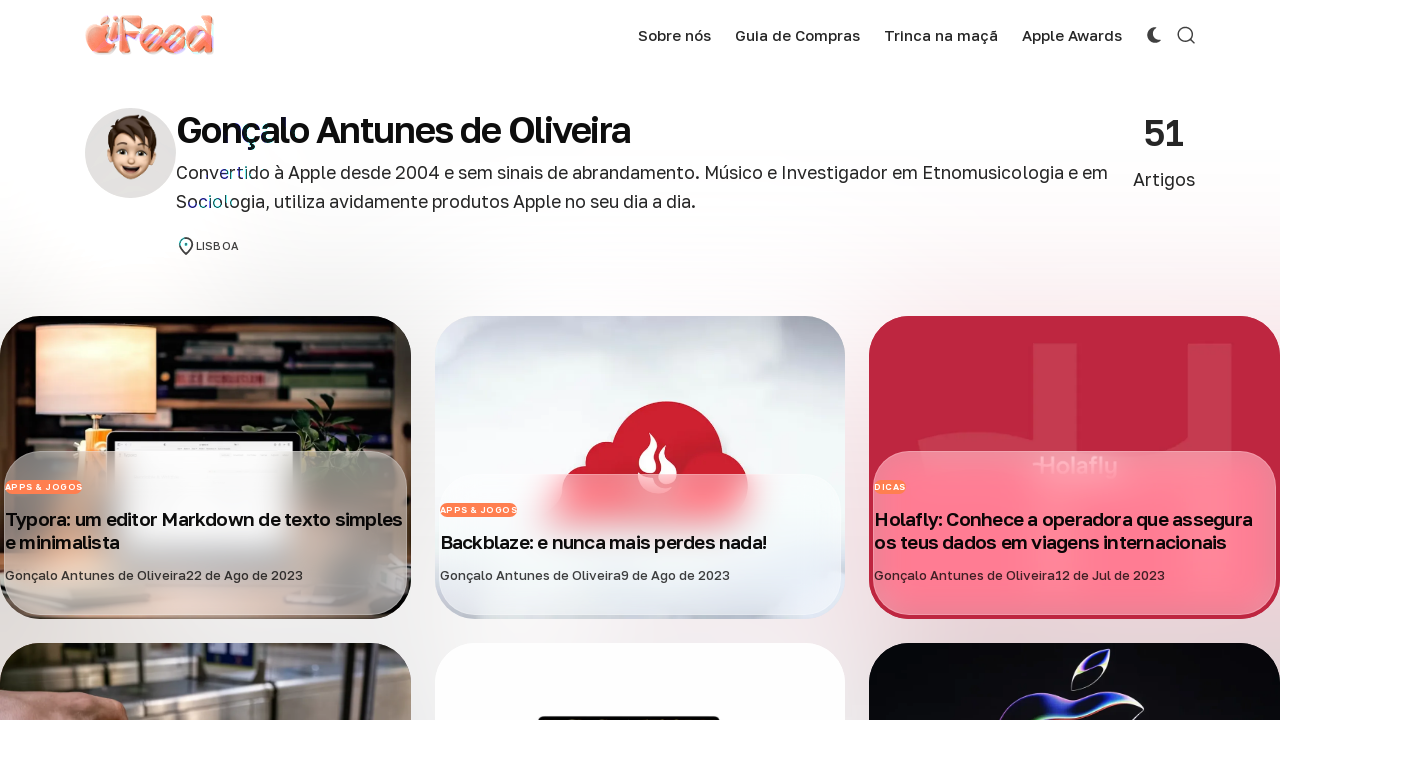

--- FILE ---
content_type: text/html; charset=utf-8
request_url: https://www.ifeed.pt/author/goncalo-oliveira/page/2/
body_size: 17815
content:
<!doctype html>
<html lang="pt" class="no-js" data-has-dark-mode-support data-prefers-color-scheme="light" data-ambient-style="Background" data-ambient-intensity="Minimal" data-frosted-glass-style="Light" data-color-scheme="light" data-accent-color-scheme="dark" data-accent-color-contrast="true" data-accent-color-dark-contrast="false">

<head>
    <title>Gonçalo Antunes de Oliveira - iFeed (Page 2)</title>
    <meta charset="utf-8">
    <meta name="viewport" content="width=device-width, initial-scale=1.0">
    <script class="ambilas-check-js">document.documentElement.classList.replace('no-js','js');</script>

    <script class="ambilas-prefers-color-scheme">
    const ambilasPCS = window.localStorage.getItem(`ambilas-pcs-${window.location.hostname}`);
    if (ambilasPCS && "system" !== ambilasPCS) {
        document.documentElement.setAttribute("data-prefers-color-scheme", ambilasPCS);
    } else if ("system" === ambilasPCS) {
        document.documentElement.removeAttribute("data-prefers-color-scheme");
    }
</script>
    <script class="ambilas-ambient">window.addEventListener("load",(()=>{window.AmbilasAmbient.drawAmbient("all",!0)})),document.addEventListener("DOMContentLoaded",(()=>{document.querySelectorAll(".article-content img").forEach(((e,t)=>{e.complete&&0!==e.naturalHeight?window.AmbilasAmbient.loadImage(e,4,t,"background"):e.onload=()=>{window.AmbilasAmbient.loadImage(e,4,t,"background")}}))})),window.AmbilasAmbient={scale:12,blurSize:6,paged:1,groups:{},shaderSource:{vertex:"#version 300 es\n      in vec2 a_position;\n      in vec2 a_texcoord;\n      uniform mat3 u_matrix;\n      uniform vec2 u_resolution;\n      out vec2 v_texcoord;\n      void main() {\n        vec3 position = u_matrix * vec3(a_position, 1);\n        vec2 clipSpace = (position.xy / u_resolution) * 2.0 - 1.0;\n        gl_Position = vec4(clipSpace * vec2(1, -1), 0, 1);\n        v_texcoord = a_texcoord;\n      }\n    ",fragment:"#version 300 es\n      precision highp float;\n      uniform sampler2D u_texture;\n      uniform vec2 u_texturesize;\n      uniform int u_direction;\n      uniform int u_blursize;\n      in vec2 v_texcoord;\n      out vec4 fragColor;\n\n      float gaussian(float x, float sigma) {\n        return exp(-(x * x) / (2.0 * sigma * sigma)) / (sqrt(2.0 * 3.14159) * sigma);\n      }\n\n      void main() {\n        float sigma = float(u_blursize);\n        int kernelSize = u_blursize * 2;\n        vec2 pixel = ((u_direction == 0) ? vec2(1.0, 0.0) : vec2(0.0, 1.0)) / u_texturesize;\n        vec4 color = vec4(0.0);\n        float totalWeight = 0.0;\n\n        if (u_blursize > 0) {\n          for (int i = -kernelSize; i <= kernelSize; i++) {\n            float weight = gaussian(float(i), sigma);\n            vec2 offset = (u_direction == 0) ? vec2(float(i) * pixel.x, 0.0) : vec2(0.0, float(i) * pixel.y);\n            color += texture(u_texture, v_texcoord + offset) * weight;\n            totalWeight += weight;\n          }\n          fragColor = color / totalWeight;\n        } else {\n          fragColor = texture(u_texture, v_texcoord);\n        }\n      }\n    "},loadImage(e,t,a,r){e.setAttribute("data-loaded",!0),this.addData(e,t,a,r),this.init(r),this.drawAmbient(r)},init(e){if(!this.groups[e].gl||this.groups[e].isInitialized)return;const t=this.groups[e].gl,a=this.createShader(t,t.VERTEX_SHADER,this.shaderSource.vertex),r=this.createShader(t,t.FRAGMENT_SHADER,this.shaderSource.fragment),i=this.createProgram(t,a,r),n=t.createVertexArray();this.groups[e].glData={width:t.canvas.width,height:t.canvas.height,program:i,vao:n,locations:{a_position:t.getAttribLocation(i,"a_position"),a_texcoord:t.getAttribLocation(i,"a_texcoord"),u_matrix:t.getUniformLocation(i,"u_matrix"),u_resolution:t.getUniformLocation(i,"u_resolution"),u_texture:t.getUniformLocation(i,"u_texture"),u_texturesize:t.getUniformLocation(i,"u_texturesize"),u_direction:t.getUniformLocation(i,"u_direction"),u_blursize:t.getUniformLocation(i,"u_blursize")},buffers:{position:t.createBuffer(),texcoord:t.createBuffer()},texture:this.createAndSetupTexture(t),frameBuffers:{first:this.createFramebuffer(t),second:this.createFramebuffer(t)},imageRectCache:new WeakMap},t.useProgram(i),t.enable(t.SCISSOR_TEST),t.bindVertexArray(n),t.bindFramebuffer(t.FRAMEBUFFER,null),t.bindBuffer(t.ARRAY_BUFFER,this.groups[e].glData.buffers.position),t.bufferData(t.ARRAY_BUFFER,new Float32Array([0,0,1,0,0,1,0,1,1,0,1,1]),t.STATIC_DRAW),t.enableVertexAttribArray(this.groups[e].glData.locations.a_position),t.vertexAttribPointer(this.groups[e].glData.locations.a_position,2,t.FLOAT,!1,0,0),t.bindBuffer(t.ARRAY_BUFFER,this.groups[e].glData.buffers.texcoord),t.bufferData(t.ARRAY_BUFFER,new Float32Array([0,0,1,0,0,1,0,1,1,0,1,1]),t.STATIC_DRAW),t.enableVertexAttribArray(this.groups[e].glData.locations.a_texcoord),t.vertexAttribPointer(this.groups[e].glData.locations.a_texcoord,2,t.FLOAT,!1,0,0),this.groups[e].resizeObserver=new window.ResizeObserver((a=>{for(const r of a)r.target===t.canvas.parentElement&&this.drawAmbient(e,!0,!0)})),this.groups[e].resizeObserver.observe(t.canvas.parentElement),this.groups[e].isInitialized=!0},addData(e,t,a,r){this.groups[r]=this.groups[r]||[],this.groups[r].key=r,this.groups[r].gl=this.groups[r].gl||document.getElementById(`ambient-canvas-${r}`).getContext("webgl2"),this.groups[r].images=this.groups[r].images||[],this.groups[r].images[this.paged]=this.groups[r].images[this.paged]||[],this.groups[r].images[this.paged][t]=this.groups[r].images[this.paged][t]||[],e.texture=this.createAndSetupTexture(this.groups[r].gl),this.groups[r].images[this.paged][t][a]=e,this.groups[r].gl.bindTexture(this.groups[r].gl.TEXTURE_2D,e.texture),this.groups[r].gl.texImage2D(this.groups[r].gl.TEXTURE_2D,0,this.groups[r].gl.RGBA,this.groups[r].gl.RGBA,this.groups[r].gl.UNSIGNED_BYTE,e)},drawAmbient(e="all",t=!1,a=!1){Object.entries(this.groups).filter((([t])=>"all"===e||t===e)).forEach((([e,r])=>{this.groups[e].animationFrameId&&window.cancelAnimationFrame(this.groups[e].animationFrameId),this.groups[e].animationFrameId=window.requestAnimationFrame((()=>{this.drawGl(e,r,t,a)}))}))},drawGl(e,t,a,r){let i=document.body.clientWidth,n=document.documentElement.scrollHeight;if("background"!==e&&(r&&(t.gl.canvas.style.display="none"),i=t.gl.canvas.parentElement.scrollWidth,n=t.gl.canvas.parentElement.scrollHeight,r&&(t.gl.canvas.style.display="block")),0!==i&&0!==n){t.glData.width===i&&t.glData.height===n||(t.glData.width=i,t.glData.height=n,t.gl.canvas.width=i/this.scale,t.gl.canvas.height=n/this.scale,t.gl.canvas.style.inlineSize=`${i}px`,t.gl.canvas.style.blockSize=`${n}px`,a=!0),a&&(this.groups[e].glData.imageRectCache=new WeakMap),t.gl.clearColor(0,0,0,0),t.gl.clear(t.gl.COLOR_BUFFER_BIT),t.gl.viewport(0,0,t.gl.canvas.width,t.gl.canvas.height),window.dispatchEvent(new window.CustomEvent("ambilas:before-ambient-draw"));for(let a=t.images.length-1;a>=1;a--)t.images[a].forEach((a=>{a.forEach((a=>{const r=this.getImageRect(e,a,t),i=r.x/this.scale,n=r.y/this.scale,o=r.width/this.scale,s=r.height/this.scale;this.drawImage(t,a.texture,i,n,o,s,a.naturalWidth,a.naturalHeight,!1)}))}));window.dispatchEvent(new window.CustomEvent("ambilas:after-ambient-draw")),this.blurSize>0&&this.blurCanvas(t)}},drawImage(e,t,a,r,i,n,o,s,l){e.gl.scissor(a,e.gl.canvas.height-r-n,i,n),e.gl.bindTexture(e.gl.TEXTURE_2D,t),e.gl.uniform2f(e.glData.locations.u_resolution,e.gl.canvas.width,e.gl.canvas.height),e.gl.uniformMatrix3fv(e.glData.locations.u_matrix,!1,this.createMatrix(a,r,i,n,o,s)),l&&(e.gl.uniform2f(e.glData.locations.u_texturesize,i,n),e.gl.uniform1i(e.glData.locations.u_direction,l.direction),e.gl.uniform1i(e.glData.locations.u_blursize,l.size)),e.gl.drawArrays(e.gl.TRIANGLES,0,6)},blurCanvas(e){e.gl.bindTexture(e.gl.TEXTURE_2D,e.glData.texture),e.gl.texImage2D(e.gl.TEXTURE_2D,0,e.gl.RGBA,e.gl.RGBA,e.gl.UNSIGNED_BYTE,e.gl.canvas),e.gl.bindTexture(e.gl.TEXTURE_2D,e.glData.frameBuffers.first.texture),e.gl.texImage2D(e.gl.TEXTURE_2D,0,e.gl.RGBA8,e.gl.canvas.width,e.gl.canvas.height,0,e.gl.RGBA,e.gl.UNSIGNED_BYTE,null),e.gl.bindTexture(e.gl.TEXTURE_2D,e.glData.frameBuffers.second.texture),e.gl.texImage2D(e.gl.TEXTURE_2D,0,e.gl.RGBA8,e.gl.canvas.width,e.gl.canvas.height,0,e.gl.RGBA,e.gl.UNSIGNED_BYTE,null),e.gl.bindFramebuffer(e.gl.FRAMEBUFFER,e.glData.frameBuffers.first.fbo),this.drawImage(e,e.glData.texture,0,0,e.gl.canvas.width,e.gl.canvas.height,e.gl.canvas.width,e.gl.canvas.height,{direction:0,size:this.blurSize}),e.gl.bindFramebuffer(e.gl.FRAMEBUFFER,e.glData.frameBuffers.second.fbo),this.drawImage(e,e.glData.frameBuffers.first.texture,0,0,e.gl.canvas.width,e.gl.canvas.height,e.gl.canvas.width,e.gl.canvas.height,{direction:1,size:this.blurSize}),e.gl.bindFramebuffer(e.gl.FRAMEBUFFER,null),this.drawImage(e,e.glData.frameBuffers.second.texture,0,0,e.gl.canvas.width,e.gl.canvas.height,e.gl.canvas.width,e.gl.canvas.height,!1)},getImageRect(e,t,a){if(this.groups[e].glData.imageRectCache.has(t))return this.groups[e].glData.imageRectCache.get(t);const r=t.getBoundingClientRect();let i=0,n=0;if("background"===e)i=window.scrollX,n=window.scrollY;else{const e=a.gl.canvas.parentElement,t=e.getBoundingClientRect();i=e.scrollLeft-t.x,n=1-t.y}return r.x+=i,r.y+=n,this.groups[e].glData.imageRectCache.set(t,r),r},createMatrix(e,t,a,r,i,n){const o=i/n;let s=a,l=r;return a/r>o?(s=a,l=a/o,t-=(l-r)/2):(l=r,s=r*o,e-=(s-a)/2),new Float32Array([s,0,0,0,l,0,e,t,1])},createFramebuffer(e){const t=this.createAndSetupTexture(e);e.texImage2D(e.TEXTURE_2D,0,e.RGBA8,0,0,0,e.RGBA,e.UNSIGNED_BYTE,null);const a=e.createFramebuffer();return e.bindFramebuffer(e.FRAMEBUFFER,a),e.framebufferTexture2D(e.FRAMEBUFFER,e.COLOR_ATTACHMENT0,e.TEXTURE_2D,t,0),{texture:t,fbo:a}},createAndSetupTexture(e){const t=e.createTexture();return e.bindTexture(e.TEXTURE_2D,t),e.texParameteri(e.TEXTURE_2D,e.TEXTURE_WRAP_S,e.CLAMP_TO_EDGE),e.texParameteri(e.TEXTURE_2D,e.TEXTURE_WRAP_T,e.CLAMP_TO_EDGE),e.texParameteri(e.TEXTURE_2D,e.TEXTURE_MIN_FILTER,e.LINEAR),e.texParameteri(e.TEXTURE_2D,e.TEXTURE_MAG_FILTER,e.LINEAR),t},createShader(e,t,a){const r=e.createShader(t);return e.shaderSource(r,a),e.compileShader(r),e.getShaderParameter(r,e.COMPILE_STATUS)?r:(console.error("Error compiling shader:",a,e.getShaderInfoLog(r)),e.deleteShader(r),null)},createProgram(e,t,a){const r=e.createProgram();return e.attachShader(r,t),e.attachShader(r,a),e.linkProgram(r),e.getProgramParameter(r,e.LINK_STATUS)?r:(console.error("Error linking program:",e.getProgramInfoLog(r)),e.deleteProgram(r),null)}};</script>

    

    

<style>

    :root {
        --ambilas--font-family--base: var(--gh-font-body, system-ui);
        --ambilas--font-weight--base: 400;
        --ambilas--font-weight--base-bold: 700;
        --ambilas--font-family--elements: var(--gh-font-body, system-ui);
        --ambilas--font-weight--elements: 500;
        --ambilas--font-weight--elements-bold: 600;
        --ambilas--font-family--headings: var(--gh-font-heading, system-ui);
        --ambilas--font-weight--headings: 600;
        --ambilas--letter-spacing--headings: 0;
}
</style>

    <link rel="stylesheet" href="https://www.ifeed.pt/assets/dist/style.css?v=c4e7560dd8">

    <link rel="icon" href="https://www.ifeed.pt/content/images/size/w256h256/format/jpeg/2026/01/favicon.jpg" type="image/jpeg">
    <link rel="canonical" href="https://www.ifeed.pt/author/goncalo-oliveira/page/2/">
    <meta name="referrer" content="no-referrer-when-downgrade">
    <link rel="prev" href="https://www.ifeed.pt/author/goncalo-oliveira/">
    <link rel="next" href="https://www.ifeed.pt/author/goncalo-oliveira/page/3/">
    <meta name="generator" content="Ghost 6.12">
    <link rel="alternate" type="application/rss+xml" title="iFeed" href="https://www.ifeed.pt/rss/">
    <script defer src="https://cdn.jsdelivr.net/ghost/portal@~2.56/umd/portal.min.js" data-i18n="true" data-ghost="https://www.ifeed.pt/" data-key="80b5970ca7c50f04fb1cb4df8c" data-api="https://ifeed-pt.ghost.io/ghost/api/content/" data-locale="pt" crossorigin="anonymous"></script><style id="gh-members-styles">.gh-post-upgrade-cta-content,
.gh-post-upgrade-cta {
    display: flex;
    flex-direction: column;
    align-items: center;
    font-family: -apple-system, BlinkMacSystemFont, 'Segoe UI', Roboto, Oxygen, Ubuntu, Cantarell, 'Open Sans', 'Helvetica Neue', sans-serif;
    text-align: center;
    width: 100%;
    color: #ffffff;
    font-size: 16px;
}

.gh-post-upgrade-cta-content {
    border-radius: 8px;
    padding: 40px 4vw;
}

.gh-post-upgrade-cta h2 {
    color: #ffffff;
    font-size: 28px;
    letter-spacing: -0.2px;
    margin: 0;
    padding: 0;
}

.gh-post-upgrade-cta p {
    margin: 20px 0 0;
    padding: 0;
}

.gh-post-upgrade-cta small {
    font-size: 16px;
    letter-spacing: -0.2px;
}

.gh-post-upgrade-cta a {
    color: #ffffff;
    cursor: pointer;
    font-weight: 500;
    box-shadow: none;
    text-decoration: underline;
}

.gh-post-upgrade-cta a:hover {
    color: #ffffff;
    opacity: 0.8;
    box-shadow: none;
    text-decoration: underline;
}

.gh-post-upgrade-cta a.gh-btn {
    display: block;
    background: #ffffff;
    text-decoration: none;
    margin: 28px 0 0;
    padding: 8px 18px;
    border-radius: 4px;
    font-size: 16px;
    font-weight: 600;
}

.gh-post-upgrade-cta a.gh-btn:hover {
    opacity: 0.92;
}</style>
    <script defer src="https://cdn.jsdelivr.net/ghost/sodo-search@~1.8/umd/sodo-search.min.js" data-key="80b5970ca7c50f04fb1cb4df8c" data-styles="https://cdn.jsdelivr.net/ghost/sodo-search@~1.8/umd/main.css" data-sodo-search="https://ifeed-pt.ghost.io/" data-locale="pt" crossorigin="anonymous"></script>
    
    <link href="https://www.ifeed.pt/webmentions/receive/" rel="webmention">
    <script defer src="/public/cards.min.js?v=c4e7560dd8"></script>
    <link rel="stylesheet" type="text/css" href="/public/cards.min.css?v=c4e7560dd8">
    <script defer src="/public/comment-counts.min.js?v=c4e7560dd8" data-ghost-comments-counts-api="https://www.ifeed.pt/members/api/comments/counts/"></script>
    <script defer src="/public/member-attribution.min.js?v=c4e7560dd8"></script>
    <script defer src="/public/ghost-stats.min.js?v=c4e7560dd8" data-stringify-payload="false" data-datasource="analytics_events" data-storage="localStorage" data-host="https://www.ifeed.pt/.ghost/analytics/api/v1/page_hit"  tb_site_uuid="8d0db5d4-b0a3-45c4-a9da-57d5aab28078" tb_post_uuid="undefined" tb_post_type="null" tb_member_uuid="undefined" tb_member_status="undefined"></script><style>:root {--ghost-accent-color: #FF7F50;}</style>
    <head>
<link rel="preconnect" href="https://fonts.googleapis.com">
<link rel="preconnect" href="https://fonts.gstatic.com" crossorigin>
<link href="https://fonts.googleapis.com/css2?family=Golos+Text:wght@400..900&display=swap" rel="stylesheet">
 <style>
  :root {
    --ambilas--font-family--base: 'Golos Text', sans-serif;
    --ambilas--font-weight--base: 400;
    --ambilas--font-weight--base-bold: 600;
    --ambilas--font-family--elements: 'Golos Text', sans-serif;
    --ambilas--font-weight--elements: 500;
    --ambilas--font-weight--elements-bold: 600;
    --ambilas--font-family--headings: 'Golos Text', sans-serif;
    --ambilas--font-weight--headings: 600;
    --ambilas--letter-spacing--headings: -0.04em;
}
    :root {
        --ambilas--size--logo: 40px;
    }
   /* Ambilas – ocultar reading time */
.post-meta__item--reading-time {
    display: none !important;
}
/* 1) Tentativa CSS bem abrangente (Ghost head + botões comuns) */
.gh-head-members,
.gh-head-members *,
.gh-head-actions .gh-head-btn[href*="signin"],
.gh-head-actions .gh-head-btn[href*="signup"],
.gh-head-actions .gh-btn[href*="signin"],
.gh-head-actions .gh-btn[href*="signup"],
.gh-head-actions [data-portal],
.gh-head-actions [data-portal="signin"],
.gh-head-actions [data-portal="signup"],
.gh-head-actions a[href*="#/portal/"],
.gh-head-actions a[href*="#/portal/signin"],
.gh-head-actions a[href*="#/portal/signup"] {
  display: none !important;
}

/* 2) Fallback: esconder QUALQUER link/botão no header que aponte para portal/signin/signup */
header a[href*="signin"],
header a[href*="signup"],
header a[href*="portal"],
header button[data-portal],
header a[data-portal]{
  display: none !important;
}
/* Ambilas: desativar sticky header */
.site-header,
.site-header[data-is-sticky="true"]{
  position: relative !important;
  inset-block-start: auto !important;
  top: auto !important;
  transform: none !important;
  transition: none !important;
  will-change: auto !important;
}

/* Remove o “fundo/blur” que só aparece quando fica sticky */
.site-header::before{
  opacity: 0 !important;
}
  :root{
    /* 1) Define a tua cor aqui (ou usa o accent do Ghost) */
    --brand-color: var(--ghost-accent-color, #00B2FF);
    --brand-color-contrast: #ffffff;
  }

  /* 2) Todas as “pílulas” de tags (lista de tags no post + tagcloud + categoria no card) */
  .tagcloud a,
  .article-tags__cloud a,
  .post-meta__category a {
    background: var(--brand-color) !important;
    color: var(--brand-color-contrast) !important;
    border: 0 !important;
  }

  /* 3) “Recomendações da equipa” (Editor's Choice) */
  .featured-posts__title {
    background: var(--brand-color) !important;
    color: var(--brand-color-contrast) !important;
  }
/* Ambilas — Liquid Glass subtil e uniforme (sem sombras) — APENAS no conteúdo (.site-main) */
:root{
  --lg-blur: 18px;
  --lg-sat: 160%;
  --lg-bg: rgba(255,255,255,.45);
  --lg-border: rgba(255,255,255,.20);
}

/* Dark quando o tema está forçado para dark */
:root[data-prefers-color-scheme="dark"],
:root[data-color-scheme="dark"]{
  --lg-blur: 18px;
  --lg-sat: 160%;
  --lg-bg: rgba(18,18,20,.45);
  --lg-border: rgba(255,255,255,.20);
}

/* Dark em "System" (quando NÃO existe data-prefers-color-scheme) */
@media (prefers-color-scheme: dark){
  :root:not([data-prefers-color-scheme]){
    --lg-blur: 18px;
    --lg-sat: 160%;
    --lg-bg: rgba(18,18,20,.45);
    --lg-border: rgba(255,255,255,.20);
  }
}

/* Targets principais (uniforme) — só no MAIN (não toca no header) */
.site-main .frosted-glass,
.site-main .post-card__content,
.site-main .tax-card__content,
.site-main .kg-callout-card,
.site-main .kg-toggle-card,
.site-main .kg-blockquote-alt,
.site-main .kg-embed-card .twitter-tweet,
.site-main .related-posts,
.site-main .featured-posts{
  background: var(--lg-bg) !important;
  border: 1px solid var(--lg-border) !important;
  box-shadow: none !important;
  -webkit-backdrop-filter: blur(var(--lg-blur)) saturate(var(--lg-sat));
  backdrop-filter: blur(var(--lg-blur)) saturate(var(--lg-sat));
}

/* Garante que nada “herda” gradientes/texturas antigas nos cards */
.site-main .frosted-glass,
.site-main .post-card__content{
  background-image: none !important;
}
/* Remove "System" visualmente (caso ainda exista) */
.site-color-scheme [data-toggle-color-scheme="system"],
.site-color-scheme [data-show-color-scheme="system"] { display: none !important; }

/* Desktop: acabar com o dropdown (mantém só o botão) */
@media (min-width: 68.75em) {
  .site-color-scheme__options { display: none !important; }
  .site-color-scheme__current { cursor: pointer; }
}
  /* Ambilas: menu mobile ocupa o ecrã todo (corrige corte inferior) */
@media (max-width: 68.6875em){
  .site-header[data-state="navigation-open"]{
    --ambilas--site-header--offset: 0px !important;
  }
}
/* Ambilas — fecho subtil do vidro (mantém translucidez total) */
:root{
  --postcard-bg-fix: rgba(255,255,255,.45); /* light: ainda vidro */
}
:root[data-prefers-color-scheme="dark"],
:root[data-color-scheme="dark"]{
  --postcard-bg-fix: rgba(18,18,20,.45);    /* dark: ainda vidro */
}
@media (prefers-color-scheme: dark){
  :root:not([data-prefers-color-scheme]){
    --postcard-bg-fix: rgba(18,18,20,.45);
  }
}

/* aplica só ao card do header do artigo */
.site-main .article-header[data-has-featured-image="true"] :is(
  .article-header__content,
  .article-header__inner,
  .article-header__card
){
  background: var(--postcard-bg-fix) !important;
  -webkit-backdrop-filter: blur(var(--lg-blur)) saturate(var(--lg-sat));
  backdrop-filter: blur(var(--lg-blur)) saturate(var(--lg-sat));
}
/* Ambilas — remover “bico/faixa” lateral sem alterar o rendering do vidro (Safari-safe) */
@media (max-width: 380px){

  /* 1) clipping normal (não mexe no contraste do vidro) */
  .site-main .article-header[data-has-featured-image="true"] .article-header__figure,
  .site-main .article-header[data-has-featured-image="true"] .article-header__image{
    overflow: hidden !important;
  }

  /* 2) elimina overlays/pseudo-elementos que costumam vazar na lateral */
  .site-main .article-header[data-has-featured-image="true"] .article-header__figure::before,
  .site-main .article-header[data-has-featured-image="true"] .article-header__figure::after,
  .site-main .article-header[data-has-featured-image="true"] .article-header__image::before,
  .site-main .article-header[data-has-featured-image="true"] .article-header__image::after{
    content: none !important;
    display: none !important;
  }

  /* 3) evita “gap” de img inline que às vezes parece uma faixa */
  .site-main .article-header[data-has-featured-image="true"] .article-header__image img{
    display: block !important;
  }
}
/* Ambilas — ajustar translucidez APENAS do menu mobile (site-navigation) */
:root{
  /* baixa estes valores (alpha) para ficar MAIS translúcido */
  --ambilas--menu-mobile-bg-light: rgba(255,255,255,.45);
  --ambilas--menu-mobile-bg-dark:  rgba(18,18,20,.45);
}

@media (max-width: 68.6875em){
  /* Light (inclui quando está em “Claro”) */
  .site-navigation{
    background-color: var(--ambilas--menu-mobile-bg-light) !important;
  }

  /* Dark quando o tema está forçado para dark */
  :root[data-prefers-color-scheme="dark"] .site-navigation,
  :root[data-color-scheme="dark"] .site-navigation{
    background-color: var(--ambilas--menu-mobile-bg-dark) !important;
  }

  /* Dark em “System” (quando NÃO existe data-prefers-color-scheme) */
  @media (prefers-color-scheme: dark){
    :root:not([data-prefers-color-scheme]) .site-navigation{
      background-color: var(--ambilas--menu-mobile-bg-dark) !important;
    }
  }
}
</style>
<style id="apple-radius-ambilas-max">
/* =========================================
   Ambilas — Apple EXTRA rounded (iOS / VisionOS)
   ========================================= */

/* 1️⃣ Variáveis globais (base do tema) */
:root,
[data-theme]{
  --ambilas--radius--xs: 10px;
  --ambilas--radius--s:  14px;
  --ambilas--radius--m:  20px;
  --ambilas--radius--l:  26px;
  --ambilas--radius--xl: 32px;

  --ambilas--radius--xl-2xl: 36px;
  --ambilas--radius--2xl:    40px;
  --ambilas--radius--2xl-3xl:44px;
  --ambilas--radius--3xl:    48px;
}

/* 2️⃣ Pills verdadeiramente Apple (tags, botões, load more) */
button,
.button,
a.button,
input[type="submit"],
input[type="button"],
input[type="reset"],
.pagination-load-more,
.post-meta__category a,
.tagcloud a{
  border-radius: 999px !important;
}

/* 3️⃣ Cards e containers principais */
.site-card,
.article-card,
.kg-card,
.newsletter-box,
.newsletter-box__form-field,
.site-search,
.pagination{
  border-radius: var(--ambilas--radius--xl) !important;
}

/* 4️⃣ Inputs estilo iOS */
input,
textarea,
select{
  border-radius: var(--ambilas--radius--l) !important;
}
</style>
<style>
/* ===============================
   Ambilas — Ajuste de line-height
   (via Code Injection)
   =============================== */

/* Variáveis (fácil de afinar) */
:root{
  --lh-body: 1.65;     /* texto normal */
  --lh-heading: 1.16;  /* títulos (h1-h6) */
  --lh-card-title: 1.22; /* títulos em cards */
}

/* Global (site inteiro) */
body{
  line-height: var(--lh-body);
}

h1, h2, h3, h4, h5, h6{
  line-height: var(--lh-heading);
}

/* Cards (homepage, tags, related, etc.) */
.site-main .post-card__title{
  line-height: var(--lh-card-title);
}

/* Artigos: corpo do texto ligeiramente mais confortável */
.site-main .article-content{
  line-height: calc(var(--lh-body) + 0.05);
}

/* Mobile: um bocadinho mais arejado */
@media (max-width: 768px){
  :root{
    --lh-body: 1.7;
    --lh-heading: 1.18;
    --lh-card-title: 1.24;
  }
}
</style>

    <script class="ambilas-color-contrast">
    document.documentElement.setAttribute('data-color-scheme', getComputedStyle(document.documentElement).getPropertyValue('--ambilas-color-scheme') === 'dark' ? 'dark' : 'light');
    document.documentElement.setAttribute('data-accent-color-scheme', getComputedStyle(document.documentElement).getPropertyValue('--ambilas-accent-color-scheme') === 'light' ? 'light' : 'dark');
    document.documentElement.setAttribute('data-accent-color-contrast', getComputedStyle(document.documentElement).getPropertyValue('--ambilas-accent-color-contrast') === 'false' ? 'false' : 'true');
    document.documentElement.setAttribute('data-color-dark-scheme', getComputedStyle(document.documentElement).getPropertyValue('--ambilas-dark-mode-color-scheme') === 'light' ? 'light' : 'dark');
    document.documentElement.setAttribute('data-accent-color-dark-contrast', getComputedStyle(document.documentElement).getPropertyValue('--ambilas-dark-mode-accent-color-contrast') === 'true' ? 'true' : 'false');
    document.documentElement.setAttribute('data-accent-color-dark-scheme', getComputedStyle(document.documentElement).getPropertyValue('--ambilas-dark-mode-accent-color-scheme') === 'light' ? 'light' : 'dark');
</script>
</head>

<body class="author-template author-goncalo-oliveira paged">

    <a class="skip-link visually-hidden-focusable" href="#main">Pular para o conteúdo</a>

    <div class="site">

            <canvas id="ambient-canvas-background" width="400" height="300" class="ambient-canvas"></canvas>

        <span class="site-header-ios-liquid-glass-fix"></span>
<header id="site-header" class="site-header">
    <div class="site-header__container">

        <a href="https://www.ifeed.pt" rel="home" class="site-header__logo">
                <img class="site-header__logo-image" data-logo-color-scheme="default" src="https://www.ifeed.pt/content/images/2026/01/ifeed-logo.png" alt="iFeed">
        </a>

        <div id="site-navigation" class="site-navigation">
            <div class="site-navigation__inner">
                    <nav class="nav-primary">
        <ul class="nav-primary__menu">
             
                <li class="nav-primary__menu-item">
                    <a class="nav-primary__menu-link" href="https://www.ifeed.pt/sobre-nos/">
                        <span class="nav-primary__menu-title">Sobre nós</span>
                    </a>
                </li>
             
             
                <li class="nav-primary__menu-item">
                    <a class="nav-primary__menu-link" href="https://www.ifeed.pt/guia-compras-apple/">
                        <span class="nav-primary__menu-title">Guia de Compras</span>
                    </a>
                </li>
             
             
                <li class="nav-primary__menu-item">
                    <a class="nav-primary__menu-link" href="https://www.ifeed.pt/trincanamaca/">
                        <span class="nav-primary__menu-title">Trinca na maçã</span>
                    </a>
                </li>
             
             
                <li class="nav-primary__menu-item">
                    <a class="nav-primary__menu-link" href="https://www.ifeed.pt/ifeed-apple-awards/">
                        <span class="nav-primary__menu-title">Apple Awards</span>
                    </a>
                </li>
             
        </ul>
    </nav>


                    <div class="site-account">
                                <a class="site-account__link" href="#/portal/signin" data-portal="signin">Entrar</a>
                                <a class="site-account__button button" data-btn-size="small" href="#/portal/signup" data-portal="signup">Inscreve-te</a>
                    </div>

                    <div class="site-color-scheme">
                        <button type="button" class="site-color-scheme__current" aria-expanded="false" aria-controls="site-color-scheme-options" aria-label="Troca de Esquema de Cores">
                            <span class="site-color-scheme__icon" data-show-color-scheme="light">
<svg version="1.1" aria-hidden="true" focusable="false" width="24" height="24" xmlns="http://www.w3.org/2000/svg" viewBox="0 0 16 16" fill="currentColor">
  <path d="M12 8a4 4 0 1 1-8 0 4 4 0 0 1 8 0zM8 0a.5.5 0 0 1 .5.5v2a.5.5 0 0 1-1 0v-2A.5.5 0 0 1 8 0zm0 13a.5.5 0 0 1 .5.5v2a.5.5 0 0 1-1 0v-2A.5.5 0 0 1 8 13zm8-5a.5.5 0 0 1-.5.5h-2a.5.5 0 0 1 0-1h2a.5.5 0 0 1 .5.5zM3 8a.5.5 0 0 1-.5.5h-2a.5.5 0 0 1 0-1h2A.5.5 0 0 1 3 8zm10.657-5.657a.5.5 0 0 1 0 .707l-1.414 1.415a.5.5 0 1 1-.707-.708l1.414-1.414a.5.5 0 0 1 .707 0zm-9.193 9.193a.5.5 0 0 1 0 .707L3.05 13.657a.5.5 0 0 1-.707-.707l1.414-1.414a.5.5 0 0 1 .707 0zm9.193 2.121a.5.5 0 0 1-.707 0l-1.414-1.414a.5.5 0 0 1 .707-.707l1.414 1.414a.5.5 0 0 1 0 .707zM4.464 4.465a.5.5 0 0 1-.707 0L2.343 3.05a.5.5 0 1 1 .707-.707l1.414 1.414a.5.5 0 0 1 0 .708z"/>
</svg>
</span>
                            <span class="site-color-scheme__icon" data-show-color-scheme="dark"><svg version="1.1" aria-hidden="true" focusable="false" width="24" height="24" xmlns="http://www.w3.org/2000/svg" viewBox="0 0 384 512" fill="currentColor"><path d="M223.5 32C100 32 0 132.3 0 256S100 480 223.5 480c60.6 0 115.5-24.2 155.8-63.4c5-4.9 6.3-12.5 3.1-18.7s-10.1-9.7-17-8.5c-9.8 1.7-19.8 2.6-30.1 2.6c-96.9 0-175.5-78.8-175.5-176c0-65.8 36-123.1 89.3-153.3c6.1-3.5 9.2-10.5 7.7-17.3s-7.3-11.9-14.3-12.5c-6.3-.5-12.6-.8-19-.8z"/></svg>
</span>
                            <span class="site-color-scheme__icon" data-show-color-scheme="system"><svg version="1.1" aria-hidden="true" focusable="false" width="24" height="24" xmlns="http://www.w3.org/2000/svg" viewBox="0 0 512 512" fill="currentColor"><path d="M448 256c0-106-86-192-192-192V448c106 0 192-86 192-192zM0 256a256 256 0 1 1 512 0A256 256 0 1 1 0 256z"/></svg>
</span>
                        </button>
                        <div id="site-color-scheme-options" class="site-color-scheme__options" aria-hidden="true">
                            <button type="button" class="site-color-scheme__item" data-toggle-color-scheme="light">
                                <span class="site-color-scheme__icon">
<svg version="1.1" aria-hidden="true" focusable="false" width="24" height="24" xmlns="http://www.w3.org/2000/svg" viewBox="0 0 16 16" fill="currentColor">
  <path d="M12 8a4 4 0 1 1-8 0 4 4 0 0 1 8 0zM8 0a.5.5 0 0 1 .5.5v2a.5.5 0 0 1-1 0v-2A.5.5 0 0 1 8 0zm0 13a.5.5 0 0 1 .5.5v2a.5.5 0 0 1-1 0v-2A.5.5 0 0 1 8 13zm8-5a.5.5 0 0 1-.5.5h-2a.5.5 0 0 1 0-1h2a.5.5 0 0 1 .5.5zM3 8a.5.5 0 0 1-.5.5h-2a.5.5 0 0 1 0-1h2A.5.5 0 0 1 3 8zm10.657-5.657a.5.5 0 0 1 0 .707l-1.414 1.415a.5.5 0 1 1-.707-.708l1.414-1.414a.5.5 0 0 1 .707 0zm-9.193 9.193a.5.5 0 0 1 0 .707L3.05 13.657a.5.5 0 0 1-.707-.707l1.414-1.414a.5.5 0 0 1 .707 0zm9.193 2.121a.5.5 0 0 1-.707 0l-1.414-1.414a.5.5 0 0 1 .707-.707l1.414 1.414a.5.5 0 0 1 0 .707zM4.464 4.465a.5.5 0 0 1-.707 0L2.343 3.05a.5.5 0 1 1 .707-.707l1.414 1.414a.5.5 0 0 1 0 .708z"/>
</svg>
</span>
                                <span class="site-color-scheme__label">Claro</span>
                            </button>
                            <button type="button" class="site-color-scheme__item" data-toggle-color-scheme="dark">
                                <span class="site-color-scheme__icon"><svg version="1.1" aria-hidden="true" focusable="false" width="24" height="24" xmlns="http://www.w3.org/2000/svg" viewBox="0 0 384 512" fill="currentColor"><path d="M223.5 32C100 32 0 132.3 0 256S100 480 223.5 480c60.6 0 115.5-24.2 155.8-63.4c5-4.9 6.3-12.5 3.1-18.7s-10.1-9.7-17-8.5c-9.8 1.7-19.8 2.6-30.1 2.6c-96.9 0-175.5-78.8-175.5-176c0-65.8 36-123.1 89.3-153.3c6.1-3.5 9.2-10.5 7.7-17.3s-7.3-11.9-14.3-12.5c-6.3-.5-12.6-.8-19-.8z"/></svg>
</span>
                                <span class="site-color-scheme__label">Escuro</span>
                            </button>
                            <button type="button" class="site-color-scheme__item" data-toggle-color-scheme="system">
                                <span class="site-color-scheme__icon"><svg version="1.1" aria-hidden="true" focusable="false" width="24" height="24" xmlns="http://www.w3.org/2000/svg" viewBox="0 0 512 512" fill="currentColor"><path d="M448 256c0-106-86-192-192-192V448c106 0 192-86 192-192zM0 256a256 256 0 1 1 512 0A256 256 0 1 1 0 256z"/></svg>
</span>
                                <span class="site-color-scheme__label">Sistema</span>
                            </button>
                        </div>
                    </div>
            </div>
        </div>

        <button
            class="site-header__search-trigger"
            aria-label="Abrir pesquisa"
            data-ghost-search>
            <svg version="1.1" aria-hidden="true" width="19" height="19" viewBox="0 0 19 19" fill="none" xmlns="http://www.w3.org/2000/svg"><path fill-rule="evenodd" clip-rule="evenodd" d="M2.04004 8.79391C2.04004 5.18401 5.02763 2.23297 8.74367 2.23297C12.4597 2.23297 15.4473 5.18401 15.4473 8.79391C15.4473 12.4038 12.4597 15.3549 8.74367 15.3549C5.02763 15.3549 2.04004 12.4038 2.04004 8.79391ZM8.74367 0.732971C4.22666 0.732971 0.540039 4.32838 0.540039 8.79391C0.540039 13.2595 4.22666 16.8549 8.74367 16.8549C10.4144 16.8549 11.9716 16.363 13.2706 15.5171C13.6981 15.2387 14.2697 15.2585 14.6339 15.6158L17.4752 18.4027C17.7668 18.6887 18.2338 18.6887 18.5254 18.4027V18.4027C18.8251 18.1087 18.8251 17.626 18.5254 17.332L15.725 14.5853C15.3514 14.2188 15.3296 13.6296 15.6192 13.1936C16.4587 11.9301 16.9473 10.4197 16.9473 8.79391C16.9473 4.32838 13.2607 0.732971 8.74367 0.732971Z" fill="currentColor"/></svg>
        </button>

        <button
            class="site-header__hamburger"
            data-site-action-trigger="navigation"
            aria-label="Abrir Menu"
            aria-expanded="false"
            aria-controls="site-navigation">
            <svg version="1.1" aria-hidden="true" width="24" height="25" viewBox="0 0 24 25" fill="none" xmlns="http://www.w3.org/2000/svg">
    <rect class="hamburger-line-1" y="3" width="24" height="2" rx="0.75" fill="currentColor"/>
    <rect class="hamburger-line-2" y="11.5" width="22" height="2" rx="0.75" fill="currentColor"/>
    <rect class="hamburger-line-3" y="20" width="12" height="2" rx="0.75" fill="currentColor"/>
</svg>
        </button>

    </div>

</header>

        <main id="main" class="site-main" tabindex="-1">
            
<div class="site-heading" data-layout-grid="custom">
        <figure class="site-heading__figure">
                <img class="ambient-image"
        width="10"
        height="8"
        src="/content/images/size/w10/format/webp/2025/11/01be826eeb24e06f1c687a56ef81af58-sticker.png"
        loading="eager"
        aria-hidden="true"
        alt=""
            onload="AmbilasAmbient.loadImage(this, 1, 1, 'background')"
    >
            <img class="site-heading__image"
                width="96" height="96"
                src="/content/images/2025/11/01be826eeb24e06f1c687a56ef81af58-sticker.png"
                srcset="/content/images/size/w500/format/webp/2025/11/01be826eeb24e06f1c687a56ef81af58-sticker.png 500w,/content/images/size/w1120/format/webp/2025/11/01be826eeb24e06f1c687a56ef81af58-sticker.png 1120w,/content/images/size/w1400/format/webp/2025/11/01be826eeb24e06f1c687a56ef81af58-sticker.png 1400w,/content/images/size/w1600/format/webp/2025/11/01be826eeb24e06f1c687a56ef81af58-sticker.png 1600w,/content/images/size/w1920/format/webp/2025/11/01be826eeb24e06f1c687a56ef81af58-sticker.png 1920w,/content/images/size/w2400/format/webp/2025/11/01be826eeb24e06f1c687a56ef81af58-sticker.png 2400w"
                sizes="clamp(3.75rem, 3.4286vw + 2.9143rem, 6rem)"
                loading="eager"
                alt="Gonçalo Antunes de Oliveira"
                onload="this.setAttribute('data-loaded', true)">
        </figure>
    <div class="site-heading__content">
        <h1 class="site-heading__title">Gonçalo Antunes de Oliveira</h1>
            <p class="site-heading__description">Convertido à Apple desde 2004 e sem sinais de abrandamento. Músico e Investigador em Etnomusicologia e em Sociologia, utiliza avidamente produtos Apple no seu dia a dia.</p>
        <div class="site-heading__meta">
                <span class="site-heading__meta-item"><svg version="1.1" aria-hidden="true" width="20" height="20" viewBox="0 0 20 20" fill="none" xmlns="http://www.w3.org/2000/svg"><path d="M10.0001 18C10.0001 18 16.261 12.4348 16.261 8.26087C16.261 4.80309 13.4579 2 10.0001 2C6.54234 2 3.73926 4.80309 3.73926 8.26087C3.73926 12.4348 10.0001 18 10.0001 18Z" stroke="currentColor" stroke-width="1.8"></path><ellipse cx="9.99967" cy="8.33342" rx="1.66667" ry="1.66667" fill="currentColor"></ellipse></svg>
<span class="visually-hidden">Localização</span> Lisboa</span>
        </div>
    </div>
    <div class="site-heading__info">
        <span>51</span> Artigos
    </div>
</div>

<div class="site-content section">
    <div class="posts-feed" data-layout="grid">
            <article class="post-card post tag-apps-jogos tag-patrocinado" data-layout="" data-has-featured-image="true">

    
    <a href="/typora-um-editor-markdown-de-texto-simples-e-minimalista/" class="post-card__media" tabindex="-1">
        <figure class="post-card__figure">
                <img class="ambient-image"
        width="10"
        height="8"
        src="/content/images/size/w10/format/webp/2025/11/image-758.png"
        loading="eager"
        aria-hidden="true"
        alt=""
            onload="AmbilasAmbient.loadImage(this, 2, 1, 'background')"
    >
            <img class="post-card__image preload-image" width="10" height="8" src="/content/images/size/w10/format/webp/2025/11/image-758.png" aria-hidden="true" alt="">
            <img class="post-card__image"
                width="16" height="9"
                src="/content/images/size/w1120/format/webp/2025/11/image-758.png"
                srcset="/content/images/size/w500/format/webp/2025/11/image-758.png 500w,/content/images/size/w1120/format/webp/2025/11/image-758.png 1120w,/content/images/size/w1400/format/webp/2025/11/image-758.png 1400w,/content/images/size/w1600/format/webp/2025/11/image-758.png 1600w,/content/images/size/w1920/format/webp/2025/11/image-758.png 1920w,/content/images/size/w2400/format/webp/2025/11/image-758.png 2400w"
                sizes="(min-width: 87.625em) 720px, (min-width: 68.75em) 52vw, (min-width: 40em) 80vw, 165vw"
                loading="lazy"
                fetchpriority="auto"
                alt="Typora: um editor Markdown de texto simples e minimalista"
                onload="this.setAttribute('data-loaded', true)">
        </figure>
    </a>

    <div class="post-card__content frosted-glass">
            <div class="post-meta__category">
        <a href="/tag/apps-jogos/" class="post-meta__category-link" rel="tag">Apps &amp; Jogos</a>
    </div>
        <a href="/typora-um-editor-markdown-de-texto-simples-e-minimalista/" class="post-card__content-link">
            <div class="post-card__content-main">
                <h2 class="post-card__title">Typora: um editor Markdown de texto simples e minimalista</h2>
            </div>
        </a>
        <div class="post-card__footer">
            <div class="post-card__footer-meta post-meta">
                    <span class="post-meta__item post-meta__item--author">
        <span class="post-meta__item-inner">
            <span class="visually-hidden">Por</span>
            <a href="https://www.ifeed.pt/author/goncalo-oliveira/" class="post-meta__item-link">Gonçalo Antunes de Oliveira</a>
        </span>
    </span>

                    <span class="post-meta__item post-meta__item--date">
        <span class="post-meta__item-inner">
            <time datetime="2023-08-22">22 de Ago de 2023</time>
        </span>
    </span>

                    <span class="post-meta__item post-meta__item--reading-time">
        <span class="post-meta__item-inner">
            5 min de leitura
        </span>
    </span>
            </div>
        </div>
    </div>

</article>
            <article class="post-card post tag-apps-jogos tag-patrocinado" data-layout="" data-has-featured-image="true">

    
    <a href="/backblaze-e-nunca-mais-perdes-nada/" class="post-card__media" tabindex="-1">
        <figure class="post-card__figure">
                <img class="ambient-image"
        width="10"
        height="8"
        src="/content/images/size/w10/format/webp/2025/11/image-766.png"
        loading="eager"
        aria-hidden="true"
        alt=""
            onload="AmbilasAmbient.loadImage(this, 2, 2, 'background')"
    >
            <img class="post-card__image preload-image" width="10" height="8" src="/content/images/size/w10/format/webp/2025/11/image-766.png" aria-hidden="true" alt="">
            <img class="post-card__image"
                width="16" height="9"
                src="/content/images/size/w1120/format/webp/2025/11/image-766.png"
                srcset="/content/images/size/w500/format/webp/2025/11/image-766.png 500w,/content/images/size/w1120/format/webp/2025/11/image-766.png 1120w,/content/images/size/w1400/format/webp/2025/11/image-766.png 1400w,/content/images/size/w1600/format/webp/2025/11/image-766.png 1600w,/content/images/size/w1920/format/webp/2025/11/image-766.png 1920w,/content/images/size/w2400/format/webp/2025/11/image-766.png 2400w"
                sizes="(min-width: 87.625em) 720px, (min-width: 68.75em) 52vw, (min-width: 40em) 80vw, 165vw"
                loading="lazy"
                fetchpriority="auto"
                alt="Backblaze: e nunca mais perdes nada!"
                onload="this.setAttribute('data-loaded', true)">
        </figure>
    </a>

    <div class="post-card__content frosted-glass">
            <div class="post-meta__category">
        <a href="/tag/apps-jogos/" class="post-meta__category-link" rel="tag">Apps &amp; Jogos</a>
    </div>
        <a href="/backblaze-e-nunca-mais-perdes-nada/" class="post-card__content-link">
            <div class="post-card__content-main">
                <h2 class="post-card__title">Backblaze: e nunca mais perdes nada!</h2>
            </div>
        </a>
        <div class="post-card__footer">
            <div class="post-card__footer-meta post-meta">
                    <span class="post-meta__item post-meta__item--author">
        <span class="post-meta__item-inner">
            <span class="visually-hidden">Por</span>
            <a href="https://www.ifeed.pt/author/goncalo-oliveira/" class="post-meta__item-link">Gonçalo Antunes de Oliveira</a>
        </span>
    </span>

                    <span class="post-meta__item post-meta__item--date">
        <span class="post-meta__item-inner">
            <time datetime="2023-08-09">9 de Ago de 2023</time>
        </span>
    </span>

                    <span class="post-meta__item post-meta__item--reading-time">
        <span class="post-meta__item-inner">
            4 min de leitura
        </span>
    </span>
            </div>
        </div>
    </div>

</article>
            <article class="post-card post tag-dicas tag-patrocinado" data-layout="" data-has-featured-image="true">

    
    <a href="/holafly-conhece-a-operadora-que-assegura-os-teus-dados-em-viagens-internacionais/" class="post-card__media" tabindex="-1">
        <figure class="post-card__figure">
                <img class="ambient-image"
        width="10"
        height="8"
        src="/content/images/size/w10/format/webp/2025/11/image-770.png"
        loading="eager"
        aria-hidden="true"
        alt=""
            onload="AmbilasAmbient.loadImage(this, 2, 3, 'background')"
    >
            <img class="post-card__image preload-image" width="10" height="8" src="/content/images/size/w10/format/webp/2025/11/image-770.png" aria-hidden="true" alt="">
            <img class="post-card__image"
                width="16" height="9"
                src="/content/images/size/w1120/format/webp/2025/11/image-770.png"
                srcset="/content/images/size/w500/format/webp/2025/11/image-770.png 500w,/content/images/size/w1120/format/webp/2025/11/image-770.png 1120w,/content/images/size/w1400/format/webp/2025/11/image-770.png 1400w,/content/images/size/w1600/format/webp/2025/11/image-770.png 1600w,/content/images/size/w1920/format/webp/2025/11/image-770.png 1920w,/content/images/size/w2400/format/webp/2025/11/image-770.png 2400w"
                sizes="(min-width: 87.625em) 720px, (min-width: 68.75em) 52vw, (min-width: 40em) 80vw, 165vw"
                loading="lazy"
                fetchpriority="auto"
                alt="Holafly: Conhece a operadora que assegura os teus dados em viagens internacionais"
                onload="this.setAttribute('data-loaded', true)">
        </figure>
    </a>

    <div class="post-card__content frosted-glass">
            <div class="post-meta__category">
        <a href="/tag/dicas/" class="post-meta__category-link" rel="tag">Dicas</a>
    </div>
        <a href="/holafly-conhece-a-operadora-que-assegura-os-teus-dados-em-viagens-internacionais/" class="post-card__content-link">
            <div class="post-card__content-main">
                <h2 class="post-card__title">Holafly: Conhece a operadora que assegura os teus dados em viagens internacionais</h2>
            </div>
        </a>
        <div class="post-card__footer">
            <div class="post-card__footer-meta post-meta">
                    <span class="post-meta__item post-meta__item--author">
        <span class="post-meta__item-inner">
            <span class="visually-hidden">Por</span>
            <a href="https://www.ifeed.pt/author/goncalo-oliveira/" class="post-meta__item-link">Gonçalo Antunes de Oliveira</a>
        </span>
    </span>

                    <span class="post-meta__item post-meta__item--date">
        <span class="post-meta__item-inner">
            <time datetime="2023-07-12">12 de Jul de 2023</time>
        </span>
    </span>

                    <span class="post-meta__item post-meta__item--reading-time">
        <span class="post-meta__item-inner">
            5 min de leitura
        </span>
    </span>
            </div>
        </div>
    </div>

</article>
            <article class="post-card post tag-noticias" data-layout="" data-has-featured-image="true">

    
    <a href="/ja-podes-viajar-no-metro-de-lisboa-passando-o-teu-iphone-ou-apple-watch-nos-validadores/" class="post-card__media" tabindex="-1">
        <figure class="post-card__figure">
                <img class="ambient-image"
        width="10"
        height="8"
        src="/content/images/size/w10/format/webp/2025/11/image-777.png"
        loading="eager"
        aria-hidden="true"
        alt=""
            onload="AmbilasAmbient.loadImage(this, 2, 4, 'background')"
    >
            <img class="post-card__image preload-image" width="10" height="8" src="/content/images/size/w10/format/webp/2025/11/image-777.png" aria-hidden="true" alt="">
            <img class="post-card__image"
                width="16" height="9"
                src="/content/images/size/w1120/format/webp/2025/11/image-777.png"
                srcset="/content/images/size/w500/format/webp/2025/11/image-777.png 500w,/content/images/size/w1120/format/webp/2025/11/image-777.png 1120w,/content/images/size/w1400/format/webp/2025/11/image-777.png 1400w,/content/images/size/w1600/format/webp/2025/11/image-777.png 1600w,/content/images/size/w1920/format/webp/2025/11/image-777.png 1920w,/content/images/size/w2400/format/webp/2025/11/image-777.png 2400w"
                sizes="(min-width: 87.625em) 720px, (min-width: 68.75em) 52vw, (min-width: 40em) 80vw, 165vw"
                loading="lazy"
                fetchpriority="auto"
                alt="Já podes viajar no Metro de Lisboa passando o teu iPhone ou Apple Watch nos validadores"
                onload="this.setAttribute('data-loaded', true)">
        </figure>
    </a>

    <div class="post-card__content frosted-glass">
            <div class="post-meta__category">
        <a href="/tag/noticias/" class="post-meta__category-link" rel="tag">Notícias</a>
    </div>
        <a href="/ja-podes-viajar-no-metro-de-lisboa-passando-o-teu-iphone-ou-apple-watch-nos-validadores/" class="post-card__content-link">
            <div class="post-card__content-main">
                <h2 class="post-card__title">Já podes viajar no Metro de Lisboa passando o teu iPhone ou Apple Watch nos validadores</h2>
            </div>
        </a>
        <div class="post-card__footer">
            <div class="post-card__footer-meta post-meta">
                    <span class="post-meta__item post-meta__item--author">
        <span class="post-meta__item-inner">
            <span class="visually-hidden">Por</span>
            <a href="https://www.ifeed.pt/author/goncalo-oliveira/" class="post-meta__item-link">Gonçalo Antunes de Oliveira</a>
        </span>
    </span>

                    <span class="post-meta__item post-meta__item--date">
        <span class="post-meta__item-inner">
            <time datetime="2023-06-30">30 de Jun de 2023</time>
        </span>
    </span>

                    <span class="post-meta__item post-meta__item--reading-time">
        <span class="post-meta__item-inner">
            1 min de leitura
        </span>
    </span>
            </div>
        </div>
    </div>

</article>
            <article class="post-card post tag-comparacao" data-layout="" data-has-featured-image="true">

    
    <a href="/macbook-air-de-13-versus-15-as-diferencas-entre-eles/" class="post-card__media" tabindex="-1">
        <figure class="post-card__figure">
                <img class="ambient-image"
        width="10"
        height="8"
        src="/content/images/size/w10/format/webp/2025/11/image-778.png"
        loading="eager"
        aria-hidden="true"
        alt=""
            onload="AmbilasAmbient.loadImage(this, 2, 5, 'background')"
    >
            <img class="post-card__image preload-image" width="10" height="8" src="/content/images/size/w10/format/webp/2025/11/image-778.png" aria-hidden="true" alt="">
            <img class="post-card__image"
                width="16" height="9"
                src="/content/images/size/w1120/format/webp/2025/11/image-778.png"
                srcset="/content/images/size/w500/format/webp/2025/11/image-778.png 500w,/content/images/size/w1120/format/webp/2025/11/image-778.png 1120w,/content/images/size/w1400/format/webp/2025/11/image-778.png 1400w,/content/images/size/w1600/format/webp/2025/11/image-778.png 1600w,/content/images/size/w1920/format/webp/2025/11/image-778.png 1920w,/content/images/size/w2400/format/webp/2025/11/image-778.png 2400w"
                sizes="(min-width: 87.625em) 720px, (min-width: 68.75em) 52vw, (min-width: 40em) 80vw, 165vw"
                loading="lazy"
                fetchpriority="auto"
                alt="MacBook Air de 13&#x27;&#x27; versus 15&#x27;&#x27; - as diferenças entre eles"
                onload="this.setAttribute('data-loaded', true)">
        </figure>
    </a>

    <div class="post-card__content frosted-glass">
            <div class="post-meta__category">
        <a href="/tag/comparacao/" class="post-meta__category-link" rel="tag">Comparação</a>
    </div>
        <a href="/macbook-air-de-13-versus-15-as-diferencas-entre-eles/" class="post-card__content-link">
            <div class="post-card__content-main">
                <h2 class="post-card__title">MacBook Air de 13&#x27;&#x27; versus 15&#x27;&#x27; - as diferenças entre eles</h2>
            </div>
        </a>
        <div class="post-card__footer">
            <div class="post-card__footer-meta post-meta">
                    <span class="post-meta__item post-meta__item--author">
        <span class="post-meta__item-inner">
            <span class="visually-hidden">Por</span>
            <a href="https://www.ifeed.pt/author/goncalo-oliveira/" class="post-meta__item-link">Gonçalo Antunes de Oliveira</a>
        </span>
    </span>

                    <span class="post-meta__item post-meta__item--date">
        <span class="post-meta__item-inner">
            <time datetime="2023-06-08">8 de Jun de 2023</time>
        </span>
    </span>

                    <span class="post-meta__item post-meta__item--reading-time">
        <span class="post-meta__item-inner">
            3 min de leitura
        </span>
    </span>
            </div>
        </div>
    </div>

</article>
            <article class="post-card post tag-noticias" data-layout="" data-has-featured-image="true">

    
    <a href="/17-coisonas-e-coisinhas-que-a-apple-apresentou-na-wwdc-2023/" class="post-card__media" tabindex="-1">
        <figure class="post-card__figure">
                <img class="ambient-image"
        width="10"
        height="8"
        src="/content/images/size/w10/format/webp/2025/11/image-781.png"
        loading="eager"
        aria-hidden="true"
        alt=""
            onload="AmbilasAmbient.loadImage(this, 2, 6, 'background')"
    >
            <img class="post-card__image preload-image" width="10" height="8" src="/content/images/size/w10/format/webp/2025/11/image-781.png" aria-hidden="true" alt="">
            <img class="post-card__image"
                width="16" height="9"
                src="/content/images/size/w1120/format/webp/2025/11/image-781.png"
                srcset="/content/images/size/w500/format/webp/2025/11/image-781.png 500w,/content/images/size/w1120/format/webp/2025/11/image-781.png 1120w,/content/images/size/w1400/format/webp/2025/11/image-781.png 1400w,/content/images/size/w1600/format/webp/2025/11/image-781.png 1600w,/content/images/size/w1920/format/webp/2025/11/image-781.png 1920w,/content/images/size/w2400/format/webp/2025/11/image-781.png 2400w"
                sizes="(min-width: 87.625em) 720px, (min-width: 68.75em) 52vw, (min-width: 40em) 80vw, 165vw"
                loading="lazy"
                fetchpriority="auto"
                alt="17 &quot;coisonas e coisinhas&quot; que a Apple apresentou na WWDC 2023"
                onload="this.setAttribute('data-loaded', true)">
        </figure>
    </a>

    <div class="post-card__content frosted-glass">
            <div class="post-meta__category">
        <a href="/tag/noticias/" class="post-meta__category-link" rel="tag">Notícias</a>
    </div>
        <a href="/17-coisonas-e-coisinhas-que-a-apple-apresentou-na-wwdc-2023/" class="post-card__content-link">
            <div class="post-card__content-main">
                <h2 class="post-card__title">17 &quot;coisonas e coisinhas&quot; que a Apple apresentou na WWDC 2023</h2>
            </div>
        </a>
        <div class="post-card__footer">
            <div class="post-card__footer-meta post-meta">
                    <span class="post-meta__item post-meta__item--author">
        <span class="post-meta__item-inner">
            <span class="visually-hidden">Por</span>
            <a href="https://www.ifeed.pt/author/goncalo-oliveira/" class="post-meta__item-link">Gonçalo Antunes de Oliveira</a>
        </span>
    </span>

                    <span class="post-meta__item post-meta__item--date">
        <span class="post-meta__item-inner">
            <time datetime="2023-06-06">6 de Jun de 2023</time>
        </span>
    </span>

                    <span class="post-meta__item post-meta__item--reading-time">
        <span class="post-meta__item-inner">
            7 min de leitura
        </span>
    </span>
            </div>
        </div>
    </div>

</article>
            <article class="post-card post tag-noticias" data-layout="" data-has-featured-image="true">

    
    <a href="/surpresa-apple-anuncia-novo-homepod-2a-ger-com-suporte-matter-e-preco-reduzido/" class="post-card__media" tabindex="-1">
        <figure class="post-card__figure">
                <img class="ambient-image"
        width="10"
        height="8"
        src="/content/images/size/w10/format/webp/2025/11/image-797.png"
        loading="eager"
        aria-hidden="true"
        alt=""
            onload="AmbilasAmbient.loadImage(this, 2, 7, 'background')"
    >
            <img class="post-card__image preload-image" width="10" height="8" src="/content/images/size/w10/format/webp/2025/11/image-797.png" aria-hidden="true" alt="">
            <img class="post-card__image"
                width="16" height="9"
                src="/content/images/size/w1120/format/webp/2025/11/image-797.png"
                srcset="/content/images/size/w500/format/webp/2025/11/image-797.png 500w,/content/images/size/w1120/format/webp/2025/11/image-797.png 1120w,/content/images/size/w1400/format/webp/2025/11/image-797.png 1400w,/content/images/size/w1600/format/webp/2025/11/image-797.png 1600w,/content/images/size/w1920/format/webp/2025/11/image-797.png 1920w,/content/images/size/w2400/format/webp/2025/11/image-797.png 2400w"
                sizes="(min-width: 87.625em) 720px, (min-width: 68.75em) 52vw, (min-width: 40em) 80vw, 165vw"
                loading="lazy"
                fetchpriority="auto"
                alt="Surpresa! Apple anuncia novo HomePod (2ª Ger) com suporte Matter e preço reduzido"
                onload="this.setAttribute('data-loaded', true)">
        </figure>
    </a>

    <div class="post-card__content frosted-glass">
            <div class="post-meta__category">
        <a href="/tag/noticias/" class="post-meta__category-link" rel="tag">Notícias</a>
    </div>
        <a href="/surpresa-apple-anuncia-novo-homepod-2a-ger-com-suporte-matter-e-preco-reduzido/" class="post-card__content-link">
            <div class="post-card__content-main">
                <h2 class="post-card__title">Surpresa! Apple anuncia novo HomePod (2ª Ger) com suporte Matter e preço reduzido</h2>
            </div>
        </a>
        <div class="post-card__footer">
            <div class="post-card__footer-meta post-meta">
                    <span class="post-meta__item post-meta__item--author">
        <span class="post-meta__item-inner">
            <span class="visually-hidden">Por</span>
            <a href="https://www.ifeed.pt/author/goncalo-oliveira/" class="post-meta__item-link">Gonçalo Antunes de Oliveira</a>
        </span>
    </span>

                    <span class="post-meta__item post-meta__item--date">
        <span class="post-meta__item-inner">
            <time datetime="2023-01-18">18 de Jan de 2023</time>
        </span>
    </span>

                    <span class="post-meta__item post-meta__item--reading-time">
        <span class="post-meta__item-inner">
            3 min de leitura
        </span>
    </span>
            </div>
        </div>
    </div>

</article>
            <article class="post-card post tag-apps-jogos tag-patrocinado" data-layout="" data-has-featured-image="true">

    
    <a href="/hit-the-island-que-boa-maneira-de-passar-o-tempo/" class="post-card__media" tabindex="-1">
        <figure class="post-card__figure">
                <img class="ambient-image"
        width="10"
        height="8"
        src="/content/images/size/w10/format/webp/2025/11/image-798.png"
        loading="eager"
        aria-hidden="true"
        alt=""
            onload="AmbilasAmbient.loadImage(this, 2, 8, 'background')"
    >
            <img class="post-card__image preload-image" width="10" height="8" src="/content/images/size/w10/format/webp/2025/11/image-798.png" aria-hidden="true" alt="">
            <img class="post-card__image"
                width="16" height="9"
                src="/content/images/size/w1120/format/webp/2025/11/image-798.png"
                srcset="/content/images/size/w500/format/webp/2025/11/image-798.png 500w,/content/images/size/w1120/format/webp/2025/11/image-798.png 1120w,/content/images/size/w1400/format/webp/2025/11/image-798.png 1400w,/content/images/size/w1600/format/webp/2025/11/image-798.png 1600w,/content/images/size/w1920/format/webp/2025/11/image-798.png 1920w,/content/images/size/w2400/format/webp/2025/11/image-798.png 2400w"
                sizes="(min-width: 87.625em) 720px, (min-width: 68.75em) 52vw, (min-width: 40em) 80vw, 165vw"
                loading="lazy"
                fetchpriority="auto"
                alt="Hit the Island: que boa maneira de passar o tempo!"
                onload="this.setAttribute('data-loaded', true)">
        </figure>
    </a>

    <div class="post-card__content frosted-glass">
            <div class="post-meta__category">
        <a href="/tag/apps-jogos/" class="post-meta__category-link" rel="tag">Apps &amp; Jogos</a>
    </div>
        <a href="/hit-the-island-que-boa-maneira-de-passar-o-tempo/" class="post-card__content-link">
            <div class="post-card__content-main">
                <h2 class="post-card__title">Hit the Island: que boa maneira de passar o tempo!</h2>
            </div>
        </a>
        <div class="post-card__footer">
            <div class="post-card__footer-meta post-meta">
                    <span class="post-meta__item post-meta__item--author">
        <span class="post-meta__item-inner">
            <span class="visually-hidden">Por</span>
            <a href="https://www.ifeed.pt/author/goncalo-oliveira/" class="post-meta__item-link">Gonçalo Antunes de Oliveira</a>
        </span>
    </span>

                    <span class="post-meta__item post-meta__item--date">
        <span class="post-meta__item-inner">
            <time datetime="2022-11-26">26 de Nov de 2022</time>
        </span>
    </span>

                    <span class="post-meta__item post-meta__item--reading-time">
        <span class="post-meta__item-inner">
            3 min de leitura
        </span>
    </span>
            </div>
        </div>
    </div>

</article>
            <article class="post-card post tag-apps-jogos tag-patrocinado" data-layout="" data-has-featured-image="true">

    
    <a href="/waterminder-um-companheiro-divertido-para-o-teu-equilibrio-hidrico/" class="post-card__media" tabindex="-1">
        <figure class="post-card__figure">
                <img class="ambient-image"
        width="10"
        height="8"
        src="/content/images/size/w10/format/webp/2025/11/image-803.png"
        loading="eager"
        aria-hidden="true"
        alt=""
            onload="AmbilasAmbient.loadImage(this, 2, 9, 'background')"
    >
            <img class="post-card__image preload-image" width="10" height="8" src="/content/images/size/w10/format/webp/2025/11/image-803.png" aria-hidden="true" alt="">
            <img class="post-card__image"
                width="16" height="9"
                src="/content/images/size/w1120/format/webp/2025/11/image-803.png"
                srcset="/content/images/size/w500/format/webp/2025/11/image-803.png 500w,/content/images/size/w1120/format/webp/2025/11/image-803.png 1120w,/content/images/size/w1400/format/webp/2025/11/image-803.png 1400w,/content/images/size/w1600/format/webp/2025/11/image-803.png 1600w,/content/images/size/w1920/format/webp/2025/11/image-803.png 1920w,/content/images/size/w2400/format/webp/2025/11/image-803.png 2400w"
                sizes="(min-width: 87.625em) 720px, (min-width: 68.75em) 52vw, (min-width: 40em) 80vw, 165vw"
                loading="lazy"
                fetchpriority="auto"
                alt="WaterMinder: um companheiro divertido para o teu equilíbrio hídrico"
                onload="this.setAttribute('data-loaded', true)">
        </figure>
    </a>

    <div class="post-card__content frosted-glass">
            <div class="post-meta__category">
        <a href="/tag/apps-jogos/" class="post-meta__category-link" rel="tag">Apps &amp; Jogos</a>
    </div>
        <a href="/waterminder-um-companheiro-divertido-para-o-teu-equilibrio-hidrico/" class="post-card__content-link">
            <div class="post-card__content-main">
                <h2 class="post-card__title">WaterMinder: um companheiro divertido para o teu equilíbrio hídrico</h2>
            </div>
        </a>
        <div class="post-card__footer">
            <div class="post-card__footer-meta post-meta">
                    <span class="post-meta__item post-meta__item--author">
        <span class="post-meta__item-inner">
            <span class="visually-hidden">Por</span>
            <a href="https://www.ifeed.pt/author/goncalo-oliveira/" class="post-meta__item-link">Gonçalo Antunes de Oliveira</a>
        </span>
    </span>

                    <span class="post-meta__item post-meta__item--date">
        <span class="post-meta__item-inner">
            <time datetime="2022-11-14">14 de Nov de 2022</time>
        </span>
    </span>

                    <span class="post-meta__item post-meta__item--reading-time">
        <span class="post-meta__item-inner">
            5 min de leitura
        </span>
    </span>
            </div>
        </div>
    </div>

</article>
            <article class="post-card post tag-noticias" data-layout="" data-has-featured-image="true">

    
    <a href="/lisa-jackson-na-sessao-de-abertura-da-web-summit-2022/" class="post-card__media" tabindex="-1">
        <figure class="post-card__figure">
                <img class="ambient-image"
        width="10"
        height="8"
        src="/content/images/size/w10/format/webp/2025/11/image-806.png"
        loading="eager"
        aria-hidden="true"
        alt=""
            onload="AmbilasAmbient.loadImage(this, 2, 10, 'background')"
    >
            <img class="post-card__image preload-image" width="10" height="8" src="/content/images/size/w10/format/webp/2025/11/image-806.png" aria-hidden="true" alt="">
            <img class="post-card__image"
                width="16" height="9"
                src="/content/images/size/w1120/format/webp/2025/11/image-806.png"
                srcset="/content/images/size/w500/format/webp/2025/11/image-806.png 500w,/content/images/size/w1120/format/webp/2025/11/image-806.png 1120w,/content/images/size/w1400/format/webp/2025/11/image-806.png 1400w,/content/images/size/w1600/format/webp/2025/11/image-806.png 1600w,/content/images/size/w1920/format/webp/2025/11/image-806.png 1920w,/content/images/size/w2400/format/webp/2025/11/image-806.png 2400w"
                sizes="(min-width: 87.625em) 720px, (min-width: 68.75em) 52vw, (min-width: 40em) 80vw, 165vw"
                loading="lazy"
                fetchpriority="auto"
                alt="Lisa Jackson na sessão de abertura da Web Summit 2022"
                onload="this.setAttribute('data-loaded', true)">
        </figure>
    </a>

    <div class="post-card__content frosted-glass">
            <div class="post-meta__category">
        <a href="/tag/noticias/" class="post-meta__category-link" rel="tag">Notícias</a>
    </div>
        <a href="/lisa-jackson-na-sessao-de-abertura-da-web-summit-2022/" class="post-card__content-link">
            <div class="post-card__content-main">
                <h2 class="post-card__title">Lisa Jackson na sessão de abertura da Web Summit 2022</h2>
            </div>
        </a>
        <div class="post-card__footer">
            <div class="post-card__footer-meta post-meta">
                    <span class="post-meta__item post-meta__item--author">
        <span class="post-meta__item-inner">
            <span class="visually-hidden">Por</span>
            <a href="https://www.ifeed.pt/author/goncalo-oliveira/" class="post-meta__item-link">Gonçalo Antunes de Oliveira</a>
        </span>
    </span>

                    <span class="post-meta__item post-meta__item--date">
        <span class="post-meta__item-inner">
            <time datetime="2022-11-02">2 de Nov de 2022</time>
        </span>
    </span>

                    <span class="post-meta__item post-meta__item--reading-time">
        <span class="post-meta__item-inner">
            5 min de leitura
        </span>
    </span>
            </div>
        </div>
    </div>

</article>
            <article class="post-card post tag-apps-jogos tag-patrocinado" data-layout="" data-has-featured-image="true">

    
    <a href="/boom-for-mobile-um-som-imersivo-para-onde-quer-que-vas/" class="post-card__media" tabindex="-1">
        <figure class="post-card__figure">
                <img class="ambient-image"
        width="10"
        height="8"
        src="/content/images/size/w10/format/webp/2025/11/image-809.png"
        loading="eager"
        aria-hidden="true"
        alt=""
            onload="AmbilasAmbient.loadImage(this, 2, 11, 'background')"
    >
            <img class="post-card__image preload-image" width="10" height="8" src="/content/images/size/w10/format/webp/2025/11/image-809.png" aria-hidden="true" alt="">
            <img class="post-card__image"
                width="16" height="9"
                src="/content/images/size/w1120/format/webp/2025/11/image-809.png"
                srcset="/content/images/size/w500/format/webp/2025/11/image-809.png 500w,/content/images/size/w1120/format/webp/2025/11/image-809.png 1120w,/content/images/size/w1400/format/webp/2025/11/image-809.png 1400w,/content/images/size/w1600/format/webp/2025/11/image-809.png 1600w,/content/images/size/w1920/format/webp/2025/11/image-809.png 1920w,/content/images/size/w2400/format/webp/2025/11/image-809.png 2400w"
                sizes="(min-width: 87.625em) 720px, (min-width: 68.75em) 52vw, (min-width: 40em) 80vw, 165vw"
                loading="lazy"
                fetchpriority="auto"
                alt="Boom for Mobile: um som imersivo para onde quer que vás"
                onload="this.setAttribute('data-loaded', true)">
        </figure>
    </a>

    <div class="post-card__content frosted-glass">
            <div class="post-meta__category">
        <a href="/tag/apps-jogos/" class="post-meta__category-link" rel="tag">Apps &amp; Jogos</a>
    </div>
        <a href="/boom-for-mobile-um-som-imersivo-para-onde-quer-que-vas/" class="post-card__content-link">
            <div class="post-card__content-main">
                <h2 class="post-card__title">Boom for Mobile: um som imersivo para onde quer que vás</h2>
            </div>
        </a>
        <div class="post-card__footer">
            <div class="post-card__footer-meta post-meta">
                    <span class="post-meta__item post-meta__item--author">
        <span class="post-meta__item-inner">
            <span class="visually-hidden">Por</span>
            <a href="https://www.ifeed.pt/author/goncalo-oliveira/" class="post-meta__item-link">Gonçalo Antunes de Oliveira</a>
        </span>
    </span>

                    <span class="post-meta__item post-meta__item--date">
        <span class="post-meta__item-inner">
            <time datetime="2022-10-25">25 de Out de 2022</time>
        </span>
    </span>

                    <span class="post-meta__item post-meta__item--reading-time">
        <span class="post-meta__item-inner">
            4 min de leitura
        </span>
    </span>
            </div>
        </div>
    </div>

</article>
            <article class="post-card post tag-apps-jogos tag-patrocinado" data-layout="" data-has-featured-image="true">

    
    <a href="/boom-3d-experiencia-a-imersividade-com-qualquer-tipo-de-headphones/" class="post-card__media" tabindex="-1">
        <figure class="post-card__figure">
                <img class="ambient-image"
        width="10"
        height="8"
        src="/content/images/size/w10/format/webp/2025/11/image-810.png"
        loading="eager"
        aria-hidden="true"
        alt=""
            onload="AmbilasAmbient.loadImage(this, 2, 12, 'background')"
    >
            <img class="post-card__image preload-image" width="10" height="8" src="/content/images/size/w10/format/webp/2025/11/image-810.png" aria-hidden="true" alt="">
            <img class="post-card__image"
                width="16" height="9"
                src="/content/images/size/w1120/format/webp/2025/11/image-810.png"
                srcset="/content/images/size/w500/format/webp/2025/11/image-810.png 500w,/content/images/size/w1120/format/webp/2025/11/image-810.png 1120w,/content/images/size/w1400/format/webp/2025/11/image-810.png 1400w,/content/images/size/w1600/format/webp/2025/11/image-810.png 1600w,/content/images/size/w1920/format/webp/2025/11/image-810.png 1920w,/content/images/size/w2400/format/webp/2025/11/image-810.png 2400w"
                sizes="(min-width: 87.625em) 720px, (min-width: 68.75em) 52vw, (min-width: 40em) 80vw, 165vw"
                loading="lazy"
                fetchpriority="auto"
                alt="Boom 3D: Experiencia a imersividade com qualquer tipo de headphones"
                onload="this.setAttribute('data-loaded', true)">
        </figure>
    </a>

    <div class="post-card__content frosted-glass">
            <div class="post-meta__category">
        <a href="/tag/apps-jogos/" class="post-meta__category-link" rel="tag">Apps &amp; Jogos</a>
    </div>
        <a href="/boom-3d-experiencia-a-imersividade-com-qualquer-tipo-de-headphones/" class="post-card__content-link">
            <div class="post-card__content-main">
                <h2 class="post-card__title">Boom 3D: Experiencia a imersividade com qualquer tipo de headphones</h2>
            </div>
        </a>
        <div class="post-card__footer">
            <div class="post-card__footer-meta post-meta">
                    <span class="post-meta__item post-meta__item--author">
        <span class="post-meta__item-inner">
            <span class="visually-hidden">Por</span>
            <a href="https://www.ifeed.pt/author/goncalo-oliveira/" class="post-meta__item-link">Gonçalo Antunes de Oliveira</a>
        </span>
    </span>

                    <span class="post-meta__item post-meta__item--date">
        <span class="post-meta__item-inner">
            <time datetime="2022-10-11">11 de Out de 2022</time>
        </span>
    </span>

                    <span class="post-meta__item post-meta__item--reading-time">
        <span class="post-meta__item-inner">
            5 min de leitura
        </span>
    </span>
            </div>
        </div>
    </div>

</article>
    </div>
    <nav class="pagination">
    <div class="pagination__container container">
        <p class="pagination__info">
            Página
            <span data-pagination-page="2">2</span>
            de
            <span
                data-pagination-pages="5">5
            </span>
        </p>
            <a class="pagination-load-more" href="/author/goncalo-oliveira/page/3/" data-state="initial">
                <span class="loader pagination-load-more__loader"></span>
                <span class="pagination-load-more__button">Carregar Mais</span>
                <span class="pagination-load-more__error" aria-hidden="true">Algo deu errado ao carregar mais artigos</span>
            </a>
    </div>
</nav>

</div>

        </main>

        <footer id="site-footer" class="site-footer" data-canvas-grid="container">

    <div class="site-footer__content">

        <div class="site-footer__navigation">
                <nav class="nav-secondary">
        <ul class="nav-secondary__menu">
            <li class="nav-secondary__menu-item">
                <a class="nav-secondary__menu-link" href="https://www.ifeed.pt/politica-de-privacidade/">
                    <span class="nav-secondary__menu-title">Política de privacidade</span>
                </a>
            </li>
            <li class="nav-secondary__menu-item">
                <a class="nav-secondary__menu-link" href="https://www.ifeed.pt/referencias/">
                    <span class="nav-secondary__menu-title">Referências</span>
                </a>
            </li>
            <li class="nav-secondary__menu-item">
                <a class="nav-secondary__menu-link" href="https://www.ifeed.pt/publicidade/">
                    <span class="nav-secondary__menu-title">Publicidade</span>
                </a>
            </li>
        </ul>
    </nav>

        </div>

            <div class="site-footer__socials">
                <div class="socials">
            <a href="https://www.facebook.com/ifeed.pt " aria-label="Segue no Facebook" target="_blank" rel="noopener noreferrer" class="socials__link" data-social="facebook"><svg width="24" height="24" viewBox="0 0 24 24" version="1.1" xmlns="http://www.w3.org/2000/svg" aria-hidden="true" focusable="false"><path d="M12 2C6.5 2 2 6.5 2 12c0 5 3.7 9.1 8.4 9.9v-7H7.9V12h2.5V9.8c0-2.5 1.5-3.9 3.8-3.9 1.1 0 2.2.2 2.2.2v2.5h-1.3c-1.2 0-1.6.8-1.6 1.6V12h2.8l-.4 2.9h-2.3v7C18.3 21.1 22 17 22 12c0-5.5-4.5-10-10-10z" fill="currentColor"></path></svg>
</a>
            <a href="https://www.instagram.com/ifeed.pt/ " aria-label="Segue no Instagram" target="_blank" rel="noopener noreferrer" class="socials__link" data-social="instagram"><svg width="24" height="24" viewBox="0 0 24 24" fill="none" xmlns="http://www.w3.org/2000/svg" aria-hidden="true" focusable="false"><path d="M12 3.80222C14.67 3.80222 14.9867 3.81222 16.0411 3.86C17.0156 3.90444 17.5456 4.06778 17.8978 4.20444C18.3644 4.38556 18.6978 4.60222 19.0478 4.95222C19.3978 5.30222 19.6144 5.63556 19.7956 6.10222C19.9322 6.45444 20.0956 6.98444 20.14 7.95889C20.1878 9.01333 20.1978 9.33 20.1978 12C20.1978 14.67 20.1878 14.9867 20.14 16.0411C20.0956 17.0156 19.9322 17.5456 19.7956 17.8978C19.6144 18.3644 19.3978 18.6978 19.0478 19.0478C18.6978 19.3978 18.3644 19.6144 17.8978 19.7956C17.5456 19.9322 17.0156 20.0956 16.0411 20.14C14.9867 20.1878 14.6711 20.1978 12 20.1978C9.32889 20.1978 9.01333 20.1878 7.95889 20.14C6.98444 20.0956 6.45444 19.9322 6.10222 19.7956C5.63556 19.6144 5.30222 19.3978 4.95222 19.0478C4.60222 18.6978 4.38556 18.3644 4.20444 17.8978C4.06778 17.5456 3.90444 17.0156 3.86 16.0411C3.81222 14.9867 3.80222 14.67 3.80222 12C3.80222 9.33 3.81222 9.01333 3.86 7.95889C3.90444 6.98444 4.06778 6.45444 4.20444 6.10222C4.38556 5.63556 4.60222 5.30222 4.95222 4.95222C5.30222 4.60222 5.63556 4.38556 6.10222 4.20444C6.45444 4.06778 6.98444 3.90444 7.95889 3.86C9.01333 3.81222 9.33 3.80222 12 3.80222ZM12 2C9.28444 2 8.94333 2.01111 7.87667 2.06C6.81222 2.10889 6.08556 2.27778 5.45 2.52444C4.79222 2.78 4.23444 3.12222 3.67889 3.67889C3.12333 4.23444 2.78111 4.79222 2.52556 5.45C2.27778 6.08556 2.10889 6.81222 2.06 7.87667C2.01111 8.94333 2 9.28444 2 12C2 14.7156 2.01111 15.0567 2.06 16.1233C2.10889 17.1878 2.27778 17.9144 2.52444 18.5511C2.78 19.2089 3.12222 19.7667 3.67778 20.3222C4.23333 20.8778 4.79111 21.22 5.44889 21.4756C6.08444 21.7222 6.81222 21.8922 7.87667 21.94C8.94333 21.9889 9.28444 22 12 22C14.7156 22 15.0567 21.9889 16.1233 21.94C17.1878 21.8911 17.9144 21.7222 18.5511 21.4756C19.2089 21.22 19.7667 20.8778 20.3222 20.3222C20.8778 19.7667 21.22 19.2089 21.4756 18.5511C21.7222 17.9156 21.8922 17.1878 21.94 16.1233C21.9889 15.0567 22 14.7156 22 12C22 9.28444 21.9889 8.94333 21.94 7.87667C21.8911 6.81222 21.7222 6.08556 21.4756 5.44889C21.22 4.79111 20.8778 4.23333 20.3222 3.67778C19.7667 3.12222 19.2089 2.78 18.5511 2.52444C17.9156 2.27778 17.1878 2.10778 16.1233 2.06C15.0567 2.01111 14.7156 2 12 2ZM12 6.86444C9.16444 6.86444 6.86444 9.16333 6.86444 12C6.86444 14.8367 9.16444 17.1356 12 17.1356C14.8356 17.1356 17.1356 14.8367 17.1356 12C17.1356 9.16333 14.8356 6.86444 12 6.86444ZM12 15.3333C10.1589 15.3333 8.66667 13.8411 8.66667 12C8.66667 10.1589 10.1589 8.66667 12 8.66667C13.8411 8.66667 15.3333 10.1589 15.3333 12C15.3333 13.8411 13.8411 15.3333 12 15.3333ZM17.3378 5.46222C16.6756 5.46222 16.1378 6 16.1378 6.66222C16.1378 7.32444 16.6756 7.86222 17.3378 7.86222C18 7.86222 18.5378 7.32444 18.5378 6.66222C18.5378 6 18.0011 5.46222 17.3378 5.46222Z" fill="currentColor"/></svg>
</a>
            <a href="https://www.youtube.com/@ifeedpt " aria-label="Segue no YouTube" target="_blank" rel="noopener noreferrer" class="socials__link" data-social="youtube"><svg width="24" height="24" viewBox="0 0 24 24" version="1.1" xmlns="http://www.w3.org/2000/svg" aria-hidden="true" focusable="false"><path d="M21.8,8.001c0,0-0.195-1.378-0.795-1.985c-0.76-0.797-1.613-0.801-2.004-0.847c-2.799-0.202-6.997-0.202-6.997-0.202 h-0.009c0,0-4.198,0-6.997,0.202C4.608,5.216,3.756,5.22,2.995,6.016C2.395,6.623,2.2,8.001,2.2,8.001S2,9.62,2,11.238v1.517 c0,1.618,0.2,3.237,0.2,3.237s0.195,1.378,0.795,1.985c0.761,0.797,1.76,0.771,2.205,0.855c1.6,0.153,6.8,0.201,6.8,0.201 s4.203-0.006,7.001-0.209c0.391-0.047,1.243-0.051,2.004-0.847c0.6-0.607,0.795-1.985,0.795-1.985s0.2-1.618,0.2-3.237v-1.517 C22,9.62,21.8,8.001,21.8,8.001z M9.935,14.594l-0.001-5.62l5.404,2.82L9.935,14.594z" fill="currentColor"></path></svg>
</a>
            <a href="https://www.tiktok.com/@ifeedpt " aria-label="Segue no TikTok" target="_blank" rel="noopener noreferrer" class="socials__link" data-social="tiktok"><svg width="24" height="24" viewBox="0 0 24 24" version="1.1" xmlns="http://www.w3.org/2000/svg" aria-hidden="true" focusable="false"><path d="M12.9296 2.01688C13.9967 2 15.0576 2.01 16.1173 2C16.1815 3.27569 16.6303 4.57514 17.5439 5.47706C18.4556 6.40148 19.7452 6.82463 21 6.96776V10.3236C19.8241 10.2842 18.6427 10.0342 17.5757 9.51665C17.111 9.30164 16.678 9.02475 16.2543 8.74161C16.2488 11.1767 16.2641 13.6087 16.239 16.0339C16.1754 17.1989 15.7993 18.3584 15.1365 19.3184C14.0701 20.9166 12.2191 21.9586 10.318 21.9911C9.1519 22.0592 7.98703 21.7342 6.99337 21.1354C5.34664 20.1428 4.18788 18.3259 4.01911 16.3758C3.99955 15.9589 3.99282 15.5426 4.00933 15.1357C4.15609 13.55 4.9235 12.033 6.11467 11.0011C7.46482 9.79917 9.35614 9.22664 11.127 9.5654C11.1435 10.7998 11.0952 12.033 11.0952 13.2675C10.2862 13 9.34085 13.075 8.63398 13.5769C8.11789 13.9188 7.72593 14.4425 7.52169 15.0351C7.35292 15.4576 7.40123 15.927 7.41101 16.3758C7.60485 17.7433 8.89141 18.8928 10.2648 18.7684C11.1753 18.7584 12.0479 18.2184 12.5224 17.4277C12.6759 17.1508 12.8477 16.8677 12.8569 16.542C12.937 15.0513 12.9052 13.5669 12.915 12.0762C12.9217 8.71661 12.9052 5.36643 12.9303 2.0175L12.9296 2.01688Z" fill="currentColor"/></svg>
</a>
            <a href="mailto: geral@ifeed.pt ," aria-label="Segue no Email" target="_blank" rel="noopener noreferrer" class="socials__link" data-social="email"><svg width="24" height="24" viewBox="0 0 24 24" version="1.1" xmlns="http://www.w3.org/2000/svg" aria-hidden="true" focusable="false"><path d="M3.3335 4C2.22933 4 1.3335 4.89583 1.3335 6C1.3335 6.62917 1.62933 7.22083 2.1335 7.6L10.8002 14.1C11.5127 14.6333 12.4877 14.6333 13.2002 14.1L21.8668 7.6C22.371 7.22083 22.6668 6.62917 22.6668 6C22.6668 4.89583 21.771 4 20.6668 4H3.3335ZM1.3335 9.5V17.3333C1.3335 18.8042 2.52933 20 4.00016 20H20.0002C21.471 20 22.6668 18.8042 22.6668 17.3333V9.5L14.4002 15.7C12.9793 16.7667 11.021 16.7667 9.60016 15.7L1.3335 9.5Z" fill="currentColor"/></svg>
</a>
</div>
            </div>

            <p class="site-footer__copyright">
                © 2026 iFeed - Made with ❤️ by GeekSphere®. Not affiliated with Apple Inc. Apple® and Apple logo® are registered trademarks of Apple Inc.
            </p>

    </div>

</footer>

    </div><!-- .site -->

    <script type="module" src="https://www.ifeed.pt/assets/dist/main.js?v=c4e7560dd8"></script>

    <script class="ambilas-remove-cards-colors">
    // Why does the Ghost team hardcode colors instead of adding classes for light and dark?
    document.querySelectorAll('.kg-header-card.kg-v2, .kg-signup-card').forEach(el => {
        const bgColor = window.getComputedStyle(el).getPropertyValue('background-color')
        if (bgColor === 'rgb(240, 240, 240)' || bgColor === 'rgb(0, 0, 0)') {
            const style = bgColor === 'rgb(240, 240, 240)' ? 'light' : 'dark'
            el.classList.add(`kg-style-${style}`)
            el.style.removeProperty('background-color')
        } else if (!el.classList.contains('kg-style-accent')){
            const color = window.getComputedStyle(el.querySelector('h2')).getPropertyValue('color')
            const style = color === 'rgb(255, 255, 255)' ? 'dark' : 'light'
            el.classList.add(`kg-style-${style}`)
            el.classList.add('kg-style-custom')
        }

        if (el.querySelector('img') && !el.classList.contains('kg-layout-split')) {
            el.classList.add('kg-style-image')
        }

        el.querySelectorAll('h1, h2, h3, h4, h5, h6, p, .kg-signup-card-success, .kg-signup-card-error').forEach(contentEl => {
            contentEl.style.removeProperty('color')
        })

        el.querySelectorAll('.kg-header-card-button, .kg-signup-card-button').forEach(button => {
            const bgColor = button.style.backgroundColor
            button.style.transition = 'none'
            if (button.classList.contains('kg-style-accent')) {
                button.style.removeProperty('color')
            } else if (bgColor === '' || bgColor === 'rgb(255, 255, 255)' || bgColor === 'rgb(0, 0, 0)') {
                const style = bgColor === 'rgb(255, 255, 255)' ? 'light' : 'dark'
                button.classList.add(`kg-style-${style}`)

                button.style.removeProperty('color')
                button.style.removeProperty('background-color')
            } else {
                button.classList.add('kg-style-custom')
            }
            setTimeout(() => {
                button.style.transition = ''
            }, 10)
        })
    })
</script>

    <script>
(() => {
  const mqDesktop = window.matchMedia("(min-width: 68.75em)");
  const storageKey = `ambilas-pcs-${window.location.hostname}`;

  const getEffectiveScheme = () =>
    window.matchMedia("(prefers-color-scheme: dark)").matches ? "dark" : "light";

  const setScheme = (scheme) => {
    if (scheme === "system") scheme = getEffectiveScheme();

    // Tema Ambilas usa isto:
    document.documentElement.setAttribute("data-prefers-color-scheme", scheme);
    window.localStorage.setItem(storageKey, scheme);

    // Evita transições “aos saltos”
    document.documentElement.setAttribute("data-transitions-disabled", "true");
    setTimeout(() => document.documentElement.removeAttribute("data-transitions-disabled"), 10);

    // Notifica o próprio tema (comments iframe etc.)
    window.dispatchEvent(new CustomEvent("ambilas:color-scheme-changed", {
      detail: { colorScheme: scheme }
    }));
  };

  const removeSystemOption = () => {
    document.querySelectorAll('[data-toggle-color-scheme="system"]').forEach(el => el.remove());
    document.querySelectorAll('[data-show-color-scheme="system"]').forEach(el => el.remove());

    // Se estava em system (ou sem preferencia), fixa para light/dark efetivo
    const saved = window.localStorage.getItem(storageKey);
    const hasAttr = document.documentElement.hasAttribute("data-prefers-color-scheme");

    if (saved === "system" || !saved || !hasAttr) {
      setScheme(saved === "dark" || saved === "light" ? saved : getEffectiveScheme());
    }
  };

  const bindDesktopDirectToggle = () => {
    const btn = document.querySelector(".site-color-scheme__current");
    const options = document.getElementById("site-color-scheme-options");
    if (!btn) return;

    // Garante que dropdown fica fechado
    btn.setAttribute("aria-expanded", "false");
    if (options) options.setAttribute("aria-hidden", "true");

    // Interceta o click ANTES do handler original do tema (capture)
    btn.addEventListener("click", (e) => {
      if (!mqDesktop.matches) return;

      e.preventDefault();
      e.stopPropagation();
      e.stopImmediatePropagation();

      const current =
        document.documentElement.getAttribute("data-prefers-color-scheme") ||
        window.localStorage.getItem(storageKey) ||
        getEffectiveScheme();

      setScheme(current === "dark" ? "light" : "dark");

      // Fecha dropdown por segurança
      btn.setAttribute("aria-expanded", "false");
      if (options) options.setAttribute("aria-hidden", "true");
    }, true);
  };

  // Init
  removeSystemOption();
  bindDesktopDirectToggle();

  // Se mudar entre mobile/desktop (resize), mantém o comportamento certo
  mqDesktop.addEventListener("change", () => {
    removeSystemOption();
  });
})();
</script>
<script>
(() => {
  const header = document.querySelector('.site-header');
  if (!header) return;

  // limpa qualquer estado já aplicado
  header.removeAttribute('data-is-sticky');
  header.removeAttribute('data-sticky-animate');

  // impede o JS do tema de voltar a ativar o sticky (via setAttribute)
  const _setAttribute = header.setAttribute.bind(header);
  header.setAttribute = function (name, value) {
    if (name === 'data-is-sticky' || name === 'data-sticky-animate') return;
    return _setAttribute(name, value);
  };
})();
</script>
<script>
/**
 * Remoção “à prova de tema”:
 * apanha botões/links no header cujo texto seja "Entrar" ou "Inscrever-se"
 * (inclui variações com maiúsculas, hífen diferente, e espaços).
 */
(function () {
  const targets = [
    'entrar',
    'inscrever-se',
    'inscrever-se', // hífen “non-breaking” comum em alguns editores
    'inscrever se'
  ];

  function norm(s) {
    return (s || '')
      .toLowerCase()
      .normalize('NFD').replace(/[\u0300-\u036f]/g, '') // remove acentos
      .replace(/\s+/g, ' ')
      .trim();
  }

  function removeMembersCTAs() {
    const header = document.querySelector('header, .site-header, .gh-head');
    if (!header) return;

    const candidates = header.querySelectorAll('a, button');
    candidates.forEach(el => {
      const t = norm(el.textContent);
      if (!t) return;

      // match por texto exato ou começo (para casos tipo "Entrar →")
      const hit = targets.some(k => t === k || t.startsWith(k + ' ') || t.startsWith(k));
      if (!hit) return;

      // remove o "bloco" mais próximo (li/div/span) para não deixar espaços estranhos
      const block = el.closest('li, .nav-item, .gh-head-item, .gh-head-actions, div, span') || el;
      block.remove();
    });
  }

  // Corre logo e volta a correr quando o Portal injeta/atualiza o header
  document.addEventListener('DOMContentLoaded', removeMembersCTAs);
  window.addEventListener('load', removeMembersCTAs);

  // Observer para SPAs / render tardio
  const mo = new MutationObserver(removeMembersCTAs);
  mo.observe(document.documentElement, { childList: true, subtree: true });
})();
</script>
<!-- Elfsight Cookie Consent | Untitled Cookie Consent Copy Copy -->
<script src="https://elfsightcdn.com/platform.js" async></script>
<div class="elfsight-app-401adf0f-3674-40ce-8517-3fe0ba7c6023" data-elfsight-app-lazy></div>

</body>

</html>


--- FILE ---
content_type: text/css; charset=UTF-8
request_url: https://www.ifeed.pt/assets/dist/style.css?v=c4e7560dd8
body_size: 27786
content:
@charset "UTF-8";:root{--ambilas--color--accent: var(--ghost-accent-color, #4f3a4b);--ambilas--color--success: rgba(27, 243, 0, .3);--ambilas--color--success-contrast: rgba(0, 0, 0, .85);--ambilas--color--error: rgba(255, 0, 0, .1);--ambilas--color--error-contrast: rgba(0, 0, 0, .85);--ambilas--light-frosted-glass--blur: 12px;--ambilas--dark-frosted-glass--blur: 18px}:root,[data-theme],.site-footer,.kg-signup-card-button.kg-style-light,.kg-signup-card-button.kg-style-dark,.kg-signup-card-fields,.kg-signup-card,.kg-header-card:not(.kg-v2),.kg-header-card.kg-v2.kg-style-light:not(.kg-style-custom) .kg-header-card-button.kg-style-dark,.kg-header-card.kg-v2.kg-style-light:not(.kg-style-custom) .kg-header-card-button.kg-style-light,.kg-header-card.kg-v2,.kg-embed-card .twitter-tweet,.kg-callout-card-accent,.kg-callout-card-background-accent,.kg-blockquote-alt,.frosted-glass,code,kbd,tt,var,samp,pre{--ambilas--color--link--contrast: var(--ambilas--color--primary);--ambilas--color--link--contrast--hover: var(--ambilas--color--primary);--ambilas--color--link--base--hover: var(--ambilas--color--secondary);--ambilas--color--button--base: var(--ambilas--color--primary);--ambilas--color--button--contrast: var(--ambilas--color--primary-contrast);--ambilas--color--button--border: var(--ambilas--color--primary);--ambilas--color--button--contrast--hover: var(--ambilas--color--primary);--ambilas--color--button--border--hover: var(--ambilas--color--primary)}:root{--ambilas--color--primary-contrast: rgba(255, 255, 255, .95)}@media (prefers-color-scheme: light){:root[data-accent-color-scheme=light]:not([data-prefers-color-scheme]),:root[data-accent-color-dark-scheme=light]:not([data-prefers-color-scheme]) [data-theme=dark],:root[data-accent-color-dark-scheme=light]:not([data-prefers-color-scheme]) .kg-signup-card.kg-style-dark,:root[data-accent-color-dark-scheme=light]:not([data-prefers-color-scheme]) .kg-signup-card-button.kg-style-dark,:root[data-accent-color-dark-scheme=light]:not([data-prefers-color-scheme]) .kg-header-card:not(.kg-v2).kg-style-image,:root[data-accent-color-dark-scheme=light]:not([data-prefers-color-scheme]) .kg-header-card:not(.kg-v2).kg-style-dark,:root[data-accent-color-dark-scheme=light]:not([data-prefers-color-scheme]) .kg-header-card.kg-v2.kg-style-dark,:root[data-accent-color-scheme=light][data-has-dark-mode-support][data-prefers-color-scheme=light]{--ambilas--color--primary-contrast: rgba(0, 0, 0, .95)}:root[data-accent-color-contrast=false]:not([data-prefers-color-scheme]),:root[data-accent-color-contrast=false]:not([data-prefers-color-scheme]) [data-theme]:not([data-theme=dark]):not(.kg-signup-card.kg-style-dark):not(.kg-signup-card-button.kg-style-dark):not(.kg-header-card:not(.kg-v2).kg-style-image):not(.kg-header-card:not(.kg-v2).kg-style-dark):not(.kg-header-card.kg-v2.kg-style-dark),:root[data-accent-color-contrast=false]:not([data-prefers-color-scheme]) .site-footer:not([data-theme=dark]):not(.kg-signup-card.kg-style-dark):not(.kg-signup-card-button.kg-style-dark):not(.kg-header-card:not(.kg-v2).kg-style-image):not(.kg-header-card:not(.kg-v2).kg-style-dark):not(.kg-header-card.kg-v2.kg-style-dark),:root[data-accent-color-contrast=false]:not([data-prefers-color-scheme]) .kg-signup-card-button.kg-style-light:not([data-theme=dark]):not(.kg-signup-card.kg-style-dark):not(.kg-signup-card-button.kg-style-dark):not(.kg-header-card:not(.kg-v2).kg-style-image):not(.kg-header-card:not(.kg-v2).kg-style-dark):not(.kg-header-card.kg-v2.kg-style-dark),:root[data-accent-color-contrast=false]:not([data-prefers-color-scheme]) .kg-signup-card-button.kg-style-dark:not([data-theme=dark]):not(.kg-signup-card.kg-style-dark):not(.kg-signup-card-button.kg-style-dark):not(.kg-header-card:not(.kg-v2).kg-style-image):not(.kg-header-card:not(.kg-v2).kg-style-dark):not(.kg-header-card.kg-v2.kg-style-dark),:root[data-accent-color-contrast=false]:not([data-prefers-color-scheme]) .kg-signup-card-fields:not([data-theme=dark]):not(.kg-signup-card.kg-style-dark):not(.kg-signup-card-button.kg-style-dark):not(.kg-header-card:not(.kg-v2).kg-style-image):not(.kg-header-card:not(.kg-v2).kg-style-dark):not(.kg-header-card.kg-v2.kg-style-dark),:root[data-accent-color-contrast=false]:not([data-prefers-color-scheme]) .kg-signup-card:not([data-theme=dark]):not(.kg-signup-card.kg-style-dark):not(.kg-signup-card-button.kg-style-dark):not(.kg-header-card:not(.kg-v2).kg-style-image):not(.kg-header-card:not(.kg-v2).kg-style-dark):not(.kg-header-card.kg-v2.kg-style-dark),:root[data-accent-color-contrast=false]:not([data-prefers-color-scheme]) .kg-header-card:not([data-theme=dark]):not(.kg-signup-card.kg-style-dark):not(.kg-signup-card-button.kg-style-dark):not(.kg-header-card:not(.kg-v2).kg-style-image):not(.kg-header-card:not(.kg-v2).kg-style-dark):not(.kg-header-card.kg-v2.kg-style-dark):not(.kg-v2),:root[data-accent-color-contrast=false]:not([data-prefers-color-scheme]) .kg-header-card.kg-v2.kg-style-light:not(.kg-style-custom) .kg-header-card-button.kg-style-dark:not([data-theme=dark]):not(.kg-signup-card.kg-style-dark):not(.kg-signup-card-button.kg-style-dark):not(.kg-header-card:not(.kg-v2).kg-style-image):not(.kg-header-card:not(.kg-v2).kg-style-dark):not(.kg-header-card.kg-v2.kg-style-dark),:root[data-accent-color-contrast=false]:not([data-prefers-color-scheme]) .kg-header-card.kg-v2.kg-style-light:not(.kg-style-custom) .kg-header-card-button.kg-style-light:not([data-theme=dark]):not(.kg-signup-card.kg-style-dark):not(.kg-signup-card-button.kg-style-dark):not(.kg-header-card:not(.kg-v2).kg-style-image):not(.kg-header-card:not(.kg-v2).kg-style-dark):not(.kg-header-card.kg-v2.kg-style-dark),:root[data-accent-color-contrast=false]:not([data-prefers-color-scheme]) .kg-header-card.kg-v2:not([data-theme=dark]):not(.kg-signup-card.kg-style-dark):not(.kg-signup-card-button.kg-style-dark):not(.kg-header-card:not(.kg-v2).kg-style-image):not(.kg-header-card:not(.kg-v2).kg-style-dark):not(.kg-header-card.kg-v2.kg-style-dark),:root[data-accent-color-contrast=false]:not([data-prefers-color-scheme]) .kg-embed-card .twitter-tweet:not([data-theme=dark]):not(.kg-signup-card.kg-style-dark):not(.kg-signup-card-button.kg-style-dark):not(.kg-header-card:not(.kg-v2).kg-style-image):not(.kg-header-card:not(.kg-v2).kg-style-dark):not(.kg-header-card.kg-v2.kg-style-dark),:root[data-accent-color-contrast=false]:not([data-prefers-color-scheme]) .kg-callout-card-accent:not([data-theme=dark]):not(.kg-signup-card.kg-style-dark):not(.kg-signup-card-button.kg-style-dark):not(.kg-header-card:not(.kg-v2).kg-style-image):not(.kg-header-card:not(.kg-v2).kg-style-dark):not(.kg-header-card.kg-v2.kg-style-dark),:root[data-accent-color-contrast=false]:not([data-prefers-color-scheme]) .kg-callout-card-background-accent:not([data-theme=dark]):not(.kg-signup-card.kg-style-dark):not(.kg-signup-card-button.kg-style-dark):not(.kg-header-card:not(.kg-v2).kg-style-image):not(.kg-header-card:not(.kg-v2).kg-style-dark):not(.kg-header-card.kg-v2.kg-style-dark),:root[data-accent-color-contrast=false]:not([data-prefers-color-scheme]) .kg-blockquote-alt:not([data-theme=dark]):not(.kg-signup-card.kg-style-dark):not(.kg-signup-card-button.kg-style-dark):not(.kg-header-card:not(.kg-v2).kg-style-image):not(.kg-header-card:not(.kg-v2).kg-style-dark):not(.kg-header-card.kg-v2.kg-style-dark),:root[data-accent-color-contrast=false]:not([data-prefers-color-scheme]) .frosted-glass:not([data-theme=dark]):not(.kg-signup-card.kg-style-dark):not(.kg-signup-card-button.kg-style-dark):not(.kg-header-card:not(.kg-v2).kg-style-image):not(.kg-header-card:not(.kg-v2).kg-style-dark):not(.kg-header-card.kg-v2.kg-style-dark),:root[data-accent-color-contrast=false]:not([data-prefers-color-scheme]) code:not([data-theme=dark]):not(.kg-signup-card.kg-style-dark):not(.kg-signup-card-button.kg-style-dark):not(.kg-header-card:not(.kg-v2).kg-style-image):not(.kg-header-card:not(.kg-v2).kg-style-dark):not(.kg-header-card.kg-v2.kg-style-dark),:root[data-accent-color-contrast=false]:not([data-prefers-color-scheme]) kbd:not([data-theme=dark]):not(.kg-signup-card.kg-style-dark):not(.kg-signup-card-button.kg-style-dark):not(.kg-header-card:not(.kg-v2).kg-style-image):not(.kg-header-card:not(.kg-v2).kg-style-dark):not(.kg-header-card.kg-v2.kg-style-dark),:root[data-accent-color-contrast=false]:not([data-prefers-color-scheme]) tt:not([data-theme=dark]):not(.kg-signup-card.kg-style-dark):not(.kg-signup-card-button.kg-style-dark):not(.kg-header-card:not(.kg-v2).kg-style-image):not(.kg-header-card:not(.kg-v2).kg-style-dark):not(.kg-header-card.kg-v2.kg-style-dark),:root[data-accent-color-contrast=false]:not([data-prefers-color-scheme]) var:not([data-theme=dark]):not(.kg-signup-card.kg-style-dark):not(.kg-signup-card-button.kg-style-dark):not(.kg-header-card:not(.kg-v2).kg-style-image):not(.kg-header-card:not(.kg-v2).kg-style-dark):not(.kg-header-card.kg-v2.kg-style-dark),:root[data-accent-color-contrast=false]:not([data-prefers-color-scheme]) samp:not([data-theme=dark]):not(.kg-signup-card.kg-style-dark):not(.kg-signup-card-button.kg-style-dark):not(.kg-header-card:not(.kg-v2).kg-style-image):not(.kg-header-card:not(.kg-v2).kg-style-dark):not(.kg-header-card.kg-v2.kg-style-dark),:root[data-accent-color-contrast=false]:not([data-prefers-color-scheme]) pre:not([data-theme=dark]):not(.kg-signup-card.kg-style-dark):not(.kg-signup-card-button.kg-style-dark):not(.kg-header-card:not(.kg-v2).kg-style-image):not(.kg-header-card:not(.kg-v2).kg-style-dark):not(.kg-header-card.kg-v2.kg-style-dark),:root[data-accent-color-dark-contrast=false] [data-theme=dark],:root[data-accent-color-dark-contrast=false] .kg-signup-card.kg-style-dark,:root[data-accent-color-dark-contrast=false] .kg-signup-card-button.kg-style-dark,:root[data-accent-color-dark-contrast=false] .kg-header-card:not(.kg-v2).kg-style-image,:root[data-accent-color-dark-contrast=false] .kg-header-card:not(.kg-v2).kg-style-dark,:root[data-accent-color-dark-contrast=false] .kg-header-card.kg-v2.kg-style-dark{--ambilas--color--link--contrast: var(--ambilas--color--contrast-highlight);--ambilas--color--link--contrast--hover: var(--ambilas--color--contrast-highlight);--ambilas--color--button--contrast: var(--ambilas--color--primary-contrast);--ambilas--color--button--contrast--hover: var(--ambilas--color--contrast-highlight);--ambilas--color--button--border--hover: var(--ambilas--color--contrast)}}:root[data-accent-color-scheme=light]:not([data-prefers-color-scheme]),:root[data-accent-color-dark-scheme=light][data-has-dark-mode-support][data-prefers-color-scheme=dark]{--ambilas--color--primary-contrast: rgba(0, 0, 0, .95)}:root[data-accent-color-contrast=false][data-has-dark-mode-support][data-prefers-color-scheme=light],:root[data-accent-color-contrast=false][data-has-dark-mode-support][data-prefers-color-scheme=light] [data-theme]:not([data-theme=dark]):not(.kg-signup-card.kg-style-dark):not(.kg-signup-card-button.kg-style-dark):not(.kg-header-card:not(.kg-v2).kg-style-image):not(.kg-header-card:not(.kg-v2).kg-style-dark):not(.kg-header-card.kg-v2.kg-style-dark),:root[data-accent-color-contrast=false][data-has-dark-mode-support][data-prefers-color-scheme=light] .site-footer:not([data-theme=dark]):not(.kg-signup-card.kg-style-dark):not(.kg-signup-card-button.kg-style-dark):not(.kg-header-card:not(.kg-v2).kg-style-image):not(.kg-header-card:not(.kg-v2).kg-style-dark):not(.kg-header-card.kg-v2.kg-style-dark),:root[data-accent-color-contrast=false][data-has-dark-mode-support][data-prefers-color-scheme=light] .kg-signup-card-button.kg-style-light:not([data-theme=dark]):not(.kg-signup-card.kg-style-dark):not(.kg-signup-card-button.kg-style-dark):not(.kg-header-card:not(.kg-v2).kg-style-image):not(.kg-header-card:not(.kg-v2).kg-style-dark):not(.kg-header-card.kg-v2.kg-style-dark),:root[data-accent-color-contrast=false][data-has-dark-mode-support][data-prefers-color-scheme=light] .kg-signup-card-button.kg-style-dark:not([data-theme=dark]):not(.kg-signup-card.kg-style-dark):not(.kg-signup-card-button.kg-style-dark):not(.kg-header-card:not(.kg-v2).kg-style-image):not(.kg-header-card:not(.kg-v2).kg-style-dark):not(.kg-header-card.kg-v2.kg-style-dark),:root[data-accent-color-contrast=false][data-has-dark-mode-support][data-prefers-color-scheme=light] .kg-signup-card-fields:not([data-theme=dark]):not(.kg-signup-card.kg-style-dark):not(.kg-signup-card-button.kg-style-dark):not(.kg-header-card:not(.kg-v2).kg-style-image):not(.kg-header-card:not(.kg-v2).kg-style-dark):not(.kg-header-card.kg-v2.kg-style-dark),:root[data-accent-color-contrast=false][data-has-dark-mode-support][data-prefers-color-scheme=light] .kg-signup-card:not([data-theme=dark]):not(.kg-signup-card.kg-style-dark):not(.kg-signup-card-button.kg-style-dark):not(.kg-header-card:not(.kg-v2).kg-style-image):not(.kg-header-card:not(.kg-v2).kg-style-dark):not(.kg-header-card.kg-v2.kg-style-dark),:root[data-accent-color-contrast=false][data-has-dark-mode-support][data-prefers-color-scheme=light] .kg-header-card:not([data-theme=dark]):not(.kg-signup-card.kg-style-dark):not(.kg-signup-card-button.kg-style-dark):not(.kg-header-card:not(.kg-v2).kg-style-image):not(.kg-header-card:not(.kg-v2).kg-style-dark):not(.kg-header-card.kg-v2.kg-style-dark):not(.kg-v2),:root[data-accent-color-contrast=false][data-has-dark-mode-support][data-prefers-color-scheme=light] .kg-header-card.kg-v2.kg-style-light:not(.kg-style-custom) .kg-header-card-button.kg-style-dark:not([data-theme=dark]):not(.kg-signup-card.kg-style-dark):not(.kg-signup-card-button.kg-style-dark):not(.kg-header-card:not(.kg-v2).kg-style-image):not(.kg-header-card:not(.kg-v2).kg-style-dark):not(.kg-header-card.kg-v2.kg-style-dark),:root[data-accent-color-contrast=false][data-has-dark-mode-support][data-prefers-color-scheme=light] .kg-header-card.kg-v2.kg-style-light:not(.kg-style-custom) .kg-header-card-button.kg-style-light:not([data-theme=dark]):not(.kg-signup-card.kg-style-dark):not(.kg-signup-card-button.kg-style-dark):not(.kg-header-card:not(.kg-v2).kg-style-image):not(.kg-header-card:not(.kg-v2).kg-style-dark):not(.kg-header-card.kg-v2.kg-style-dark),:root[data-accent-color-contrast=false][data-has-dark-mode-support][data-prefers-color-scheme=light] .kg-header-card.kg-v2:not([data-theme=dark]):not(.kg-signup-card.kg-style-dark):not(.kg-signup-card-button.kg-style-dark):not(.kg-header-card:not(.kg-v2).kg-style-image):not(.kg-header-card:not(.kg-v2).kg-style-dark):not(.kg-header-card.kg-v2.kg-style-dark),:root[data-accent-color-contrast=false][data-has-dark-mode-support][data-prefers-color-scheme=light] .kg-embed-card .twitter-tweet:not([data-theme=dark]):not(.kg-signup-card.kg-style-dark):not(.kg-signup-card-button.kg-style-dark):not(.kg-header-card:not(.kg-v2).kg-style-image):not(.kg-header-card:not(.kg-v2).kg-style-dark):not(.kg-header-card.kg-v2.kg-style-dark),:root[data-accent-color-contrast=false][data-has-dark-mode-support][data-prefers-color-scheme=light] .kg-callout-card-accent:not([data-theme=dark]):not(.kg-signup-card.kg-style-dark):not(.kg-signup-card-button.kg-style-dark):not(.kg-header-card:not(.kg-v2).kg-style-image):not(.kg-header-card:not(.kg-v2).kg-style-dark):not(.kg-header-card.kg-v2.kg-style-dark),:root[data-accent-color-contrast=false][data-has-dark-mode-support][data-prefers-color-scheme=light] .kg-callout-card-background-accent:not([data-theme=dark]):not(.kg-signup-card.kg-style-dark):not(.kg-signup-card-button.kg-style-dark):not(.kg-header-card:not(.kg-v2).kg-style-image):not(.kg-header-card:not(.kg-v2).kg-style-dark):not(.kg-header-card.kg-v2.kg-style-dark),:root[data-accent-color-contrast=false][data-has-dark-mode-support][data-prefers-color-scheme=light] .kg-blockquote-alt:not([data-theme=dark]):not(.kg-signup-card.kg-style-dark):not(.kg-signup-card-button.kg-style-dark):not(.kg-header-card:not(.kg-v2).kg-style-image):not(.kg-header-card:not(.kg-v2).kg-style-dark):not(.kg-header-card.kg-v2.kg-style-dark),:root[data-accent-color-contrast=false][data-has-dark-mode-support][data-prefers-color-scheme=light] .frosted-glass:not([data-theme=dark]):not(.kg-signup-card.kg-style-dark):not(.kg-signup-card-button.kg-style-dark):not(.kg-header-card:not(.kg-v2).kg-style-image):not(.kg-header-card:not(.kg-v2).kg-style-dark):not(.kg-header-card.kg-v2.kg-style-dark),:root[data-accent-color-contrast=false][data-has-dark-mode-support][data-prefers-color-scheme=light] code:not([data-theme=dark]):not(.kg-signup-card.kg-style-dark):not(.kg-signup-card-button.kg-style-dark):not(.kg-header-card:not(.kg-v2).kg-style-image):not(.kg-header-card:not(.kg-v2).kg-style-dark):not(.kg-header-card.kg-v2.kg-style-dark),:root[data-accent-color-contrast=false][data-has-dark-mode-support][data-prefers-color-scheme=light] kbd:not([data-theme=dark]):not(.kg-signup-card.kg-style-dark):not(.kg-signup-card-button.kg-style-dark):not(.kg-header-card:not(.kg-v2).kg-style-image):not(.kg-header-card:not(.kg-v2).kg-style-dark):not(.kg-header-card.kg-v2.kg-style-dark),:root[data-accent-color-contrast=false][data-has-dark-mode-support][data-prefers-color-scheme=light] tt:not([data-theme=dark]):not(.kg-signup-card.kg-style-dark):not(.kg-signup-card-button.kg-style-dark):not(.kg-header-card:not(.kg-v2).kg-style-image):not(.kg-header-card:not(.kg-v2).kg-style-dark):not(.kg-header-card.kg-v2.kg-style-dark),:root[data-accent-color-contrast=false][data-has-dark-mode-support][data-prefers-color-scheme=light] var:not([data-theme=dark]):not(.kg-signup-card.kg-style-dark):not(.kg-signup-card-button.kg-style-dark):not(.kg-header-card:not(.kg-v2).kg-style-image):not(.kg-header-card:not(.kg-v2).kg-style-dark):not(.kg-header-card.kg-v2.kg-style-dark),:root[data-accent-color-contrast=false][data-has-dark-mode-support][data-prefers-color-scheme=light] samp:not([data-theme=dark]):not(.kg-signup-card.kg-style-dark):not(.kg-signup-card-button.kg-style-dark):not(.kg-header-card:not(.kg-v2).kg-style-image):not(.kg-header-card:not(.kg-v2).kg-style-dark):not(.kg-header-card.kg-v2.kg-style-dark),:root[data-accent-color-contrast=false][data-has-dark-mode-support][data-prefers-color-scheme=light] pre:not([data-theme=dark]):not(.kg-signup-card.kg-style-dark):not(.kg-signup-card-button.kg-style-dark):not(.kg-header-card:not(.kg-v2).kg-style-image):not(.kg-header-card:not(.kg-v2).kg-style-dark):not(.kg-header-card.kg-v2.kg-style-dark),:root[data-accent-color-dark-contrast=false][data-has-dark-mode-support][data-prefers-color-scheme=dark],:root[data-accent-color-dark-contrast=false][data-has-dark-mode-support][data-prefers-color-scheme=dark] [data-theme],:root[data-accent-color-dark-contrast=false][data-has-dark-mode-support][data-prefers-color-scheme=dark] .site-footer,:root[data-accent-color-dark-contrast=false][data-has-dark-mode-support][data-prefers-color-scheme=dark] .kg-signup-card-button.kg-style-light,:root[data-accent-color-dark-contrast=false][data-has-dark-mode-support][data-prefers-color-scheme=dark] .kg-signup-card-button.kg-style-dark,:root[data-accent-color-dark-contrast=false][data-has-dark-mode-support][data-prefers-color-scheme=dark] .kg-signup-card-fields,:root[data-accent-color-dark-contrast=false][data-has-dark-mode-support][data-prefers-color-scheme=dark] .kg-signup-card,:root[data-accent-color-dark-contrast=false][data-has-dark-mode-support][data-prefers-color-scheme=dark] .kg-header-card:not(.kg-v2),:root[data-accent-color-dark-contrast=false][data-has-dark-mode-support][data-prefers-color-scheme=dark] .kg-header-card.kg-v2.kg-style-light:not(.kg-style-custom) .kg-header-card-button.kg-style-dark,:root[data-accent-color-dark-contrast=false][data-has-dark-mode-support][data-prefers-color-scheme=dark] .kg-header-card.kg-v2.kg-style-light:not(.kg-style-custom) .kg-header-card-button.kg-style-light,:root[data-accent-color-dark-contrast=false][data-has-dark-mode-support][data-prefers-color-scheme=dark] .kg-header-card.kg-v2,:root[data-accent-color-dark-contrast=false][data-has-dark-mode-support][data-prefers-color-scheme=dark] .kg-embed-card .twitter-tweet,:root[data-accent-color-dark-contrast=false][data-has-dark-mode-support][data-prefers-color-scheme=dark] .kg-callout-card-accent,:root[data-accent-color-dark-contrast=false][data-has-dark-mode-support][data-prefers-color-scheme=dark] .kg-callout-card-background-accent,:root[data-accent-color-dark-contrast=false][data-has-dark-mode-support][data-prefers-color-scheme=dark] .kg-blockquote-alt,:root[data-accent-color-dark-contrast=false][data-has-dark-mode-support][data-prefers-color-scheme=dark] .frosted-glass,:root[data-accent-color-dark-contrast=false][data-has-dark-mode-support][data-prefers-color-scheme=dark] code,:root[data-accent-color-dark-contrast=false][data-has-dark-mode-support][data-prefers-color-scheme=dark] kbd,:root[data-accent-color-dark-contrast=false][data-has-dark-mode-support][data-prefers-color-scheme=dark] tt,:root[data-accent-color-dark-contrast=false][data-has-dark-mode-support][data-prefers-color-scheme=dark] var,:root[data-accent-color-dark-contrast=false][data-has-dark-mode-support][data-prefers-color-scheme=dark] samp,:root[data-accent-color-dark-contrast=false][data-has-dark-mode-support][data-prefers-color-scheme=dark] pre{--ambilas--color--link--contrast: var(--ambilas--color--contrast-highlight);--ambilas--color--link--contrast--hover: var(--ambilas--color--contrast-highlight);--ambilas--color--button--contrast: var(--ambilas--color--primary-contrast);--ambilas--color--button--contrast--hover: var(--ambilas--color--contrast-highlight);--ambilas--color--button--border--hover: var(--ambilas--color--contrast)}@media (prefers-color-scheme: dark){:root[data-accent-color-dark-scheme=dark][data-has-dark-mode-support]:not([data-prefers-color-scheme]){--ambilas--color--primary-contrast: rgba(255, 255, 255, .95)}:root[data-accent-color-scheme=light][data-has-dark-mode-support][data-prefers-color-scheme=light],:root[data-accent-color-dark-scheme=light][data-has-dark-mode-support]:not([data-prefers-color-scheme]){--ambilas--color--primary-contrast: rgba(0, 0, 0, .95)}:root[data-accent-color-dark-contrast=false][data-has-dark-mode-support]:not([data-prefers-color-scheme]),:root[data-accent-color-dark-contrast=false][data-has-dark-mode-support]:not([data-prefers-color-scheme]) [data-theme],:root[data-accent-color-dark-contrast=false][data-has-dark-mode-support]:not([data-prefers-color-scheme]) .site-footer,:root[data-accent-color-dark-contrast=false][data-has-dark-mode-support]:not([data-prefers-color-scheme]) .kg-signup-card-button.kg-style-light,:root[data-accent-color-dark-contrast=false][data-has-dark-mode-support]:not([data-prefers-color-scheme]) .kg-signup-card-button.kg-style-dark,:root[data-accent-color-dark-contrast=false][data-has-dark-mode-support]:not([data-prefers-color-scheme]) .kg-signup-card-fields,:root[data-accent-color-dark-contrast=false][data-has-dark-mode-support]:not([data-prefers-color-scheme]) .kg-signup-card,:root[data-accent-color-dark-contrast=false][data-has-dark-mode-support]:not([data-prefers-color-scheme]) .kg-header-card:not(.kg-v2),:root[data-accent-color-dark-contrast=false][data-has-dark-mode-support]:not([data-prefers-color-scheme]) .kg-header-card.kg-v2.kg-style-light:not(.kg-style-custom) .kg-header-card-button.kg-style-dark,:root[data-accent-color-dark-contrast=false][data-has-dark-mode-support]:not([data-prefers-color-scheme]) .kg-header-card.kg-v2.kg-style-light:not(.kg-style-custom) .kg-header-card-button.kg-style-light,:root[data-accent-color-dark-contrast=false][data-has-dark-mode-support]:not([data-prefers-color-scheme]) .kg-header-card.kg-v2,:root[data-accent-color-dark-contrast=false][data-has-dark-mode-support]:not([data-prefers-color-scheme]) .kg-embed-card .twitter-tweet,:root[data-accent-color-dark-contrast=false][data-has-dark-mode-support]:not([data-prefers-color-scheme]) .kg-callout-card-accent,:root[data-accent-color-dark-contrast=false][data-has-dark-mode-support]:not([data-prefers-color-scheme]) .kg-callout-card-background-accent,:root[data-accent-color-dark-contrast=false][data-has-dark-mode-support]:not([data-prefers-color-scheme]) .kg-blockquote-alt,:root[data-accent-color-dark-contrast=false][data-has-dark-mode-support]:not([data-prefers-color-scheme]) .frosted-glass,:root[data-accent-color-dark-contrast=false][data-has-dark-mode-support]:not([data-prefers-color-scheme]) code,:root[data-accent-color-dark-contrast=false][data-has-dark-mode-support]:not([data-prefers-color-scheme]) kbd,:root[data-accent-color-dark-contrast=false][data-has-dark-mode-support]:not([data-prefers-color-scheme]) tt,:root[data-accent-color-dark-contrast=false][data-has-dark-mode-support]:not([data-prefers-color-scheme]) var,:root[data-accent-color-dark-contrast=false][data-has-dark-mode-support]:not([data-prefers-color-scheme]) samp,:root[data-accent-color-dark-contrast=false][data-has-dark-mode-support]:not([data-prefers-color-scheme]) pre{--ambilas--color--link--contrast: var(--ambilas--color--contrast-highlight);--ambilas--color--link--contrast--hover: var(--ambilas--color--contrast-highlight);--ambilas--color--button--contrast: var(--ambilas--color--primary-contrast);--ambilas--color--button--contrast--hover: var(--ambilas--color--contrast-highlight);--ambilas--color--button--border--hover: var(--ambilas--color--contrast)}}:root,[data-theme=accent],.kg-signup-card.kg-style-accent,.kg-header-card:not(.kg-v2).kg-style-accent,.kg-header-card.kg-v2.kg-style-accent,.kg-embed-card .twitter-tweet,.kg-callout-card-accent,.kg-callout-card-background-accent,.kg-blockquote-alt,:root[data-color-scheme=light],.kg-signup-card.kg-style-light.kg-style-custom:root,.kg-header-card.kg-v2.kg-style-light.kg-style-custom:root,:root[data-color-scheme=light] [data-theme=reset],:root[data-color-scheme=light] *+.content-cta:before,.kg-signup-card.kg-style-light.kg-style-custom:root [data-theme=reset],.kg-signup-card.kg-style-light.kg-style-custom:root *+.content-cta:before,:root[data-color-scheme=light] .kg-signup-card-button.kg-style-light,.kg-signup-card.kg-style-light.kg-style-custom:root .kg-signup-card-button.kg-style-light,:root[data-color-scheme=light] .kg-signup-card-fields,.kg-signup-card.kg-style-light.kg-style-custom:root .kg-signup-card-fields,:root[data-color-scheme=light] .kg-header-card.kg-v2.kg-style-light:not(.kg-style-custom) .kg-header-card-button.kg-style-dark,.kg-signup-card.kg-style-light.kg-style-custom:root .kg-header-card.kg-v2.kg-style-light:not(.kg-style-custom) .kg-header-card-button.kg-style-dark,:root[data-color-scheme=light] .kg-header-card.kg-v2.kg-style-light:not(.kg-style-custom) .kg-header-card-button.kg-style-light,.kg-signup-card.kg-style-light.kg-style-custom:root .kg-header-card.kg-v2.kg-style-light:not(.kg-style-custom) .kg-header-card-button.kg-style-light,.kg-header-card.kg-v2.kg-style-light.kg-style-custom:root [data-theme=reset],.kg-header-card.kg-v2.kg-style-light.kg-style-custom:root *+.content-cta:before,.kg-header-card.kg-v2.kg-style-light.kg-style-custom:root .kg-signup-card-button.kg-style-light,.kg-header-card.kg-v2.kg-style-light.kg-style-custom:root .kg-signup-card-fields,.kg-header-card.kg-v2.kg-style-light.kg-style-custom:root .kg-header-card.kg-v2.kg-style-light:not(.kg-style-custom) .kg-header-card-button.kg-style-dark,.kg-header-card.kg-v2.kg-style-light.kg-style-custom:root .kg-header-card.kg-v2.kg-style-light:not(.kg-style-custom) .kg-header-card-button.kg-style-light,:root[data-color-scheme=light] pre.wp-block-verse,.kg-signup-card.kg-style-light.kg-style-custom:root pre.wp-block-verse,.kg-header-card.kg-v2.kg-style-light.kg-style-custom:root pre.wp-block-verse,:root[data-has-dark-mode-support][data-prefers-color-scheme=dark][data-accent-color-dark-scheme=light] [data-theme=accent]{color-scheme:light;--ambilas--color--primary: var(--ambilas--color--accent);--ambilas--color--secondary: rgba(0, 0, 0, .04);--ambilas--color--secondary-contrast: rgba(0, 0, 0, .75);--ambilas--color--tertiary: #feffc3;--ambilas--color--tertiary-contrast: rgba(0, 0, 0, .9);--ambilas--color--base: var(--ambilas-color-background, #fff);--ambilas--color--base-opacity: var(--ambilas-color-background-opacity, rgba(255, 255, 255, .75));--ambilas--color--contrast: rgba(0, 0, 0, .85);--ambilas--color--contrast-highlight: rgba(0, 0, 0, .95);--ambilas--color--contrast-dim: rgba(0, 0, 0, .75);--ambilas--color--contrast-dimmer: rgba(0, 0, 0, .6);--ambilas--color--border: rgba(0, 0, 0, .12);--ambilas--color--border-dim: rgba(0, 0, 0, .06);--ambilas--color--border-dimmer: rgba(0, 0, 0, .04);--ambilas--color--border-highlight: rgba(0, 0, 0, .3);--ambilas--color--shadow: rgba(0, 0, 0, .07);--ambilas--color--shadow-highlight: rgba(0, 0, 0, .1);--ambilas--color--overlay-backdrop: rgba(0, 0, 0, .2);--ambilas--color--overlay-image: rgba(0, 0, 0, .5);--ambilas--frosted-glass--blur: var(--ambilas--light-frosted-glass--blur)}:root [data-theme=dark],:root .kg-signup-card.kg-style-dark,:root .kg-signup-card-button.kg-style-dark,:root .kg-header-card:not(.kg-v2).kg-style-image,:root .kg-header-card:not(.kg-v2).kg-style-dark,:root .kg-header-card.kg-v2.kg-style-dark,[data-theme=accent] [data-theme=dark],.kg-signup-card.kg-style-accent [data-theme=dark],[data-theme=accent] .kg-signup-card.kg-style-dark,.kg-signup-card.kg-style-accent .kg-signup-card.kg-style-dark,[data-theme=accent] .kg-signup-card-button.kg-style-dark,.kg-signup-card.kg-style-accent .kg-signup-card-button.kg-style-dark,[data-theme=accent] .kg-header-card:not(.kg-v2).kg-style-image,.kg-signup-card.kg-style-accent .kg-header-card:not(.kg-v2).kg-style-image,.kg-header-card:not(.kg-v2).kg-style-accent [data-theme=dark],.kg-header-card:not(.kg-v2).kg-style-accent .kg-signup-card.kg-style-dark,.kg-header-card:not(.kg-v2).kg-style-accent .kg-signup-card-button.kg-style-dark,.kg-header-card:not(.kg-v2).kg-style-accent .kg-header-card:not(.kg-v2).kg-style-image,[data-theme=accent] .kg-header-card:not(.kg-v2).kg-style-dark,.kg-signup-card.kg-style-accent .kg-header-card:not(.kg-v2).kg-style-dark,.kg-header-card:not(.kg-v2).kg-style-accent .kg-header-card:not(.kg-v2).kg-style-dark,.kg-header-card.kg-v2.kg-style-accent [data-theme=dark],.kg-header-card.kg-v2.kg-style-accent .kg-signup-card.kg-style-dark,.kg-header-card.kg-v2.kg-style-accent .kg-signup-card-button.kg-style-dark,.kg-header-card.kg-v2.kg-style-accent .kg-header-card:not(.kg-v2).kg-style-image,.kg-header-card.kg-v2.kg-style-accent .kg-header-card:not(.kg-v2).kg-style-dark,[data-theme=accent] .kg-header-card.kg-v2.kg-style-dark,.kg-signup-card.kg-style-accent .kg-header-card.kg-v2.kg-style-dark,.kg-header-card:not(.kg-v2).kg-style-accent .kg-header-card.kg-v2.kg-style-dark,.kg-header-card.kg-v2.kg-style-accent .kg-header-card.kg-v2.kg-style-dark,.kg-embed-card .twitter-tweet [data-theme=dark],.kg-embed-card .twitter-tweet .kg-signup-card.kg-style-dark,.kg-embed-card .twitter-tweet .kg-signup-card-button.kg-style-dark,.kg-embed-card .twitter-tweet .kg-header-card:not(.kg-v2).kg-style-image,.kg-embed-card .twitter-tweet .kg-header-card:not(.kg-v2).kg-style-dark,.kg-embed-card .twitter-tweet .kg-header-card.kg-v2.kg-style-dark,.kg-callout-card-accent [data-theme=dark],.kg-callout-card-accent .kg-signup-card.kg-style-dark,.kg-callout-card-accent .kg-signup-card-button.kg-style-dark,.kg-callout-card-accent .kg-header-card:not(.kg-v2).kg-style-image,.kg-callout-card-accent .kg-header-card:not(.kg-v2).kg-style-dark,.kg-callout-card-accent .kg-header-card.kg-v2.kg-style-dark,.kg-callout-card-background-accent [data-theme=dark],.kg-callout-card-background-accent .kg-signup-card.kg-style-dark,.kg-callout-card-background-accent .kg-signup-card-button.kg-style-dark,.kg-callout-card-background-accent .kg-header-card:not(.kg-v2).kg-style-image,.kg-callout-card-background-accent .kg-header-card:not(.kg-v2).kg-style-dark,.kg-callout-card-background-accent .kg-header-card.kg-v2.kg-style-dark,.kg-blockquote-alt [data-theme=dark],.kg-blockquote-alt .kg-signup-card.kg-style-dark,.kg-blockquote-alt .kg-signup-card-button.kg-style-dark,.kg-blockquote-alt .kg-header-card:not(.kg-v2).kg-style-image,.kg-blockquote-alt .kg-header-card:not(.kg-v2).kg-style-dark,.kg-blockquote-alt .kg-header-card.kg-v2.kg-style-dark,:root[data-color-scheme=light] [data-theme=dark],.kg-signup-card.kg-style-light.kg-style-custom:root [data-theme=dark],.kg-header-card.kg-v2.kg-style-light.kg-style-custom:root [data-theme=dark],.kg-header-card.kg-v2.kg-style-light.kg-style-custom:root .kg-signup-card.kg-style-dark,.kg-header-card.kg-v2.kg-style-light.kg-style-custom:root .kg-signup-card-button.kg-style-dark,:root[data-color-scheme=light] [data-theme=reset] [data-theme=dark],:root[data-color-scheme=light] .kg-header-card.kg-v2.kg-style-light:not(.kg-style-custom) .kg-header-card-button.kg-style-dark [data-theme=dark],:root[data-color-scheme=light] .kg-header-card.kg-v2.kg-style-light:not(.kg-style-custom) .kg-header-card-button.kg-style-dark .kg-signup-card.kg-style-dark,.kg-signup-card.kg-style-light.kg-style-custom:root .kg-header-card.kg-v2.kg-style-light:not(.kg-style-custom) .kg-header-card-button.kg-style-dark [data-theme=dark],:root[data-color-scheme=light] .kg-header-card.kg-v2.kg-style-light:not(.kg-style-custom) .kg-header-card-button.kg-style-dark .kg-signup-card-button.kg-style-dark,.kg-signup-card.kg-style-light.kg-style-custom:root .kg-header-card.kg-v2.kg-style-light:not(.kg-style-custom) .kg-header-card-button.kg-style-dark .kg-signup-card-button.kg-style-dark,:root[data-color-scheme=light] .kg-header-card.kg-v2.kg-style-light:not(.kg-style-custom) .kg-header-card-button.kg-style-dark .kg-header-card:not(.kg-v2).kg-style-image,.kg-signup-card.kg-style-light.kg-style-custom:root .kg-header-card.kg-v2.kg-style-light:not(.kg-style-custom) .kg-header-card-button.kg-style-dark .kg-header-card:not(.kg-v2).kg-style-image,:root[data-color-scheme=light] .kg-header-card.kg-v2.kg-style-light:not(.kg-style-custom) .kg-header-card-button.kg-style-dark .kg-header-card:not(.kg-v2).kg-style-dark,.kg-signup-card.kg-style-light.kg-style-custom:root .kg-header-card.kg-v2.kg-style-light:not(.kg-style-custom) .kg-header-card-button.kg-style-dark .kg-header-card:not(.kg-v2).kg-style-dark,:root[data-color-scheme=light] .kg-header-card.kg-v2.kg-style-light:not(.kg-style-custom) .kg-header-card-button.kg-style-dark .kg-header-card.kg-v2.kg-style-dark,.kg-signup-card.kg-style-light.kg-style-custom:root .kg-header-card.kg-v2.kg-style-light:not(.kg-style-custom) .kg-header-card-button.kg-style-dark .kg-header-card.kg-v2.kg-style-dark,:root[data-color-scheme=light] .kg-header-card.kg-v2.kg-style-light:not(.kg-style-custom) .kg-header-card-button.kg-style-light [data-theme=dark],:root[data-color-scheme=light] .kg-header-card.kg-v2.kg-style-light:not(.kg-style-custom) .kg-header-card-button.kg-style-light .kg-signup-card.kg-style-dark,.kg-signup-card.kg-style-light.kg-style-custom:root .kg-header-card.kg-v2.kg-style-light:not(.kg-style-custom) .kg-header-card-button.kg-style-light [data-theme=dark],:root[data-color-scheme=light] .kg-header-card.kg-v2.kg-style-light:not(.kg-style-custom) .kg-header-card-button.kg-style-light .kg-signup-card-button.kg-style-dark,.kg-signup-card.kg-style-light.kg-style-custom:root .kg-header-card.kg-v2.kg-style-light:not(.kg-style-custom) .kg-header-card-button.kg-style-light .kg-signup-card-button.kg-style-dark,:root[data-color-scheme=light] .kg-header-card.kg-v2.kg-style-light:not(.kg-style-custom) .kg-header-card-button.kg-style-light .kg-header-card:not(.kg-v2).kg-style-image,.kg-signup-card.kg-style-light.kg-style-custom:root .kg-header-card.kg-v2.kg-style-light:not(.kg-style-custom) .kg-header-card-button.kg-style-light .kg-header-card:not(.kg-v2).kg-style-image,:root[data-color-scheme=light] .kg-header-card.kg-v2.kg-style-light:not(.kg-style-custom) .kg-header-card-button.kg-style-light .kg-header-card:not(.kg-v2).kg-style-dark,.kg-signup-card.kg-style-light.kg-style-custom:root .kg-header-card.kg-v2.kg-style-light:not(.kg-style-custom) .kg-header-card-button.kg-style-light .kg-header-card:not(.kg-v2).kg-style-dark,:root[data-color-scheme=light] .kg-header-card.kg-v2.kg-style-light:not(.kg-style-custom) .kg-header-card-button.kg-style-light .kg-header-card.kg-v2.kg-style-dark,.kg-signup-card.kg-style-light.kg-style-custom:root .kg-header-card.kg-v2.kg-style-light:not(.kg-style-custom) .kg-header-card-button.kg-style-light .kg-header-card.kg-v2.kg-style-dark,:root[data-has-dark-mode-support][data-prefers-color-scheme=dark][data-accent-color-dark-scheme=light] [data-theme=accent] [data-theme=dark]{--ambilas--color--base: var(--ambilas-dark-mode-color-background, #18171c)}:root [data-theme=highlight],:root .site-footer,:root code,:root kbd,:root tt,:root var,:root samp,:root pre,[data-theme=accent] [data-theme=highlight],[data-theme=accent] .site-footer,.kg-signup-card.kg-style-accent [data-theme=highlight],.kg-signup-card.kg-style-accent .site-footer,.kg-header-card:not(.kg-v2).kg-style-accent [data-theme=highlight],.kg-header-card:not(.kg-v2).kg-style-accent .site-footer,.kg-header-card.kg-v2.kg-style-accent [data-theme=highlight],.kg-header-card.kg-v2.kg-style-accent .site-footer,.kg-embed-card .twitter-tweet [data-theme=highlight],.kg-embed-card .twitter-tweet .site-footer,.kg-callout-card-accent [data-theme=highlight],.kg-callout-card-accent .site-footer,.kg-callout-card-background-accent [data-theme=highlight],.kg-callout-card-background-accent .site-footer,.kg-blockquote-alt [data-theme=highlight],.kg-blockquote-alt .site-footer,[data-theme=accent] code,.kg-signup-card.kg-style-accent code,.kg-header-card:not(.kg-v2).kg-style-accent code,.kg-header-card.kg-v2.kg-style-accent code,.kg-embed-card .twitter-tweet code,.kg-callout-card-accent code,.kg-callout-card-background-accent code,.kg-blockquote-alt code,[data-theme=accent] kbd,.kg-signup-card.kg-style-accent kbd,.kg-header-card:not(.kg-v2).kg-style-accent kbd,.kg-header-card.kg-v2.kg-style-accent kbd,.kg-embed-card .twitter-tweet kbd,.kg-callout-card-accent kbd,.kg-callout-card-background-accent kbd,.kg-blockquote-alt kbd,[data-theme=accent] tt,.kg-signup-card.kg-style-accent tt,.kg-header-card:not(.kg-v2).kg-style-accent tt,.kg-header-card.kg-v2.kg-style-accent tt,.kg-embed-card .twitter-tweet tt,.kg-callout-card-accent tt,.kg-callout-card-background-accent tt,.kg-blockquote-alt tt,[data-theme=accent] var,.kg-signup-card.kg-style-accent var,.kg-header-card:not(.kg-v2).kg-style-accent var,.kg-header-card.kg-v2.kg-style-accent var,.kg-embed-card .twitter-tweet var,.kg-callout-card-accent var,.kg-callout-card-background-accent var,.kg-blockquote-alt var,[data-theme=accent] samp,.kg-signup-card.kg-style-accent samp,.kg-header-card:not(.kg-v2).kg-style-accent samp,.kg-header-card.kg-v2.kg-style-accent samp,.kg-embed-card .twitter-tweet samp,.kg-callout-card-accent samp,.kg-callout-card-background-accent samp,.kg-blockquote-alt samp,[data-theme=accent] pre,.kg-signup-card.kg-style-accent pre,.kg-header-card:not(.kg-v2).kg-style-accent pre,.kg-header-card.kg-v2.kg-style-accent pre,.kg-embed-card .twitter-tweet pre,.kg-callout-card-accent pre,.kg-callout-card-background-accent pre,.kg-blockquote-alt pre,:root[data-color-scheme=light] [data-theme=highlight],.kg-signup-card.kg-style-light.kg-style-custom:root [data-theme=highlight],.kg-signup-card.kg-style-light.kg-style-custom:root .site-footer,.kg-header-card.kg-v2.kg-style-light.kg-style-custom:root [data-theme=highlight],.kg-header-card.kg-v2.kg-style-light.kg-style-custom:root .site-footer,:root[data-color-scheme=light] [data-theme=reset] [data-theme=highlight],:root[data-color-scheme=light] .kg-header-card.kg-v2.kg-style-light:not(.kg-style-custom) .kg-header-card-button.kg-style-dark [data-theme=highlight],:root[data-color-scheme=light] .kg-header-card.kg-v2.kg-style-light:not(.kg-style-custom) .kg-header-card-button.kg-style-dark .site-footer,.kg-signup-card.kg-style-light.kg-style-custom:root .kg-header-card.kg-v2.kg-style-light:not(.kg-style-custom) .kg-header-card-button.kg-style-dark [data-theme=highlight],.kg-signup-card.kg-style-light.kg-style-custom:root .kg-header-card.kg-v2.kg-style-light:not(.kg-style-custom) .kg-header-card-button.kg-style-dark .site-footer,:root[data-color-scheme=light] .kg-header-card.kg-v2.kg-style-light:not(.kg-style-custom) .kg-header-card-button.kg-style-light [data-theme=highlight],:root[data-color-scheme=light] .kg-header-card.kg-v2.kg-style-light:not(.kg-style-custom) .kg-header-card-button.kg-style-light .site-footer,.kg-signup-card.kg-style-light.kg-style-custom:root .kg-header-card.kg-v2.kg-style-light:not(.kg-style-custom) .kg-header-card-button.kg-style-light [data-theme=highlight],.kg-signup-card.kg-style-light.kg-style-custom:root .kg-header-card.kg-v2.kg-style-light:not(.kg-style-custom) .kg-header-card-button.kg-style-light .site-footer,:root[data-has-dark-mode-support][data-prefers-color-scheme=dark][data-accent-color-dark-scheme=light] [data-theme=accent] [data-theme=highlight]{--ambilas--color--base: var(--ambilas--color--secondary)}[data-theme=dark],.kg-signup-card.kg-style-dark,.kg-signup-card-button.kg-style-dark,.kg-header-card:not(.kg-v2).kg-style-image,.kg-header-card:not(.kg-v2).kg-style-dark,.kg-header-card.kg-v2.kg-style-dark,:root[data-color-scheme=dark],.kg-signup-card.kg-style-dark.kg-style-custom:root,.kg-header-card.kg-v2.kg-style-dark.kg-style-custom:root,:root[data-color-scheme=dark] [data-theme=reset],:root[data-color-scheme=dark] *+.content-cta:before,.kg-signup-card.kg-style-dark.kg-style-custom:root [data-theme=reset],.kg-signup-card.kg-style-dark.kg-style-custom:root *+.content-cta:before,:root[data-color-scheme=dark] .kg-signup-card-button.kg-style-light,.kg-signup-card.kg-style-dark.kg-style-custom:root .kg-signup-card-button.kg-style-light,:root[data-color-scheme=dark] .kg-signup-card-fields,.kg-signup-card.kg-style-dark.kg-style-custom:root .kg-signup-card-fields,.kg-header-card.kg-v2.kg-style-dark.kg-style-custom:root [data-theme=reset],.kg-header-card.kg-v2.kg-style-dark.kg-style-custom:root *+.content-cta:before,.kg-header-card.kg-v2.kg-style-dark.kg-style-custom:root .kg-signup-card-button.kg-style-light,.kg-header-card.kg-v2.kg-style-dark.kg-style-custom:root .kg-signup-card-fields,:root[data-color-scheme=dark] .kg-header-card.kg-v2.kg-style-light:not(.kg-style-custom) .kg-header-card-button.kg-style-dark,.kg-signup-card.kg-style-dark.kg-style-custom:root .kg-header-card.kg-v2.kg-style-light:not(.kg-style-custom) .kg-header-card-button.kg-style-dark,.kg-header-card.kg-v2.kg-style-dark.kg-style-custom:root .kg-header-card.kg-v2.kg-style-light:not(.kg-style-custom) .kg-header-card-button.kg-style-dark,:root[data-color-scheme=dark] .kg-header-card.kg-v2.kg-style-light:not(.kg-style-custom) .kg-header-card-button.kg-style-light,.kg-signup-card.kg-style-dark.kg-style-custom:root .kg-header-card.kg-v2.kg-style-light:not(.kg-style-custom) .kg-header-card-button.kg-style-light,.kg-header-card.kg-v2.kg-style-dark.kg-style-custom:root .kg-header-card.kg-v2.kg-style-light:not(.kg-style-custom) .kg-header-card-button.kg-style-light,:root[data-color-scheme=dark] pre.wp-block-verse,.kg-signup-card.kg-style-dark.kg-style-custom:root pre.wp-block-verse,.kg-header-card.kg-v2.kg-style-dark.kg-style-custom:root pre.wp-block-verse,:root[data-accent-color-scheme=dark] [data-theme=accent],:root[data-accent-color-scheme=dark] .kg-signup-card.kg-style-accent,:root[data-accent-color-scheme=dark] .kg-header-card:not(.kg-v2).kg-style-accent,:root[data-accent-color-scheme=dark] .kg-header-card.kg-v2.kg-style-accent,:root[data-accent-color-scheme=dark] .kg-embed-card .twitter-tweet,:root[data-accent-color-scheme=dark] .kg-callout-card-accent,:root[data-accent-color-scheme=dark] .kg-callout-card-background-accent,:root[data-accent-color-scheme=dark] .kg-blockquote-alt,:root[data-has-dark-mode-support][data-prefers-color-scheme=dark][data-accent-color-dark-scheme=dark] [data-theme=accent],:root[data-has-dark-mode-support][data-prefers-color-scheme=dark][data-accent-color-dark-scheme=dark] .kg-signup-card.kg-style-accent,:root[data-has-dark-mode-support][data-prefers-color-scheme=dark][data-accent-color-dark-scheme=dark] .kg-header-card:not(.kg-v2).kg-style-accent,:root[data-has-dark-mode-support][data-prefers-color-scheme=dark][data-accent-color-dark-scheme=dark] .kg-header-card.kg-v2.kg-style-accent,:root[data-has-dark-mode-support][data-prefers-color-scheme=dark][data-accent-color-dark-scheme=dark] .kg-embed-card .twitter-tweet,:root[data-has-dark-mode-support][data-prefers-color-scheme=dark][data-accent-color-dark-scheme=dark] .kg-callout-card-accent,:root[data-has-dark-mode-support][data-prefers-color-scheme=dark][data-accent-color-dark-scheme=dark] .kg-callout-card-background-accent,:root[data-has-dark-mode-support][data-prefers-color-scheme=dark][data-accent-color-dark-scheme=dark] .kg-blockquote-alt{color-scheme:dark;--ambilas--color--secondary: rgba(255, 255, 255, .04);--ambilas--color--secondary-contrast: rgba(255, 255, 255, .9);--ambilas--color--contrast: rgba(255, 255, 255, .85);--ambilas--color--contrast-highlight: rgba(255, 255, 255, .95);--ambilas--color--contrast-dim: rgba(255, 255, 255, .75);--ambilas--color--contrast-dimmer: rgba(255, 255, 255, .6);--ambilas--color--border: rgba(255, 255, 255, .1);--ambilas--color--border-dim: rgba(255, 255, 255, .05);--ambilas--color--border-dimmer: rgba(255, 255, 255, .03);--ambilas--color--border-highlight: rgba(255, 255, 255, .2);--ambilas--color--shadow: rgba(0, 0, 0, .2);--ambilas--color--shadow-highlight: rgba(0, 0, 0, .3);--ambilas--frosted-glass--blur: var(--ambilas--dark-frosted-glass--blur)}[data-theme=dark] :focus-visible,.kg-signup-card.kg-style-dark :focus-visible,.kg-signup-card-button.kg-style-dark :focus-visible,.kg-header-card:not(.kg-v2).kg-style-image :focus-visible,.kg-header-card:not(.kg-v2).kg-style-dark :focus-visible,.kg-header-card.kg-v2.kg-style-dark :focus-visible,:root[data-color-scheme=dark] :focus-visible,:root[data-color-scheme=dark] [data-theme=reset] :focus-visible,:root[data-color-scheme=dark] .kg-header-card.kg-v2.kg-style-light:not(.kg-style-custom) .kg-header-card-button.kg-style-dark :focus-visible,.kg-signup-card.kg-style-dark.kg-style-custom:root .kg-header-card.kg-v2.kg-style-light:not(.kg-style-custom) .kg-header-card-button.kg-style-dark :focus-visible,:root[data-color-scheme=dark] .kg-header-card.kg-v2.kg-style-light:not(.kg-style-custom) .kg-header-card-button.kg-style-light :focus-visible,.kg-signup-card.kg-style-dark.kg-style-custom:root .kg-header-card.kg-v2.kg-style-light:not(.kg-style-custom) .kg-header-card-button.kg-style-light :focus-visible,:root[data-accent-color-scheme=dark] [data-theme=accent] :focus-visible,:root[data-accent-color-scheme=dark] .kg-signup-card.kg-style-accent :focus-visible,:root[data-accent-color-scheme=dark] .kg-header-card:not(.kg-v2).kg-style-accent :focus-visible,:root[data-accent-color-scheme=dark] .kg-header-card.kg-v2.kg-style-accent :focus-visible,:root[data-accent-color-scheme=dark] .kg-embed-card .twitter-tweet :focus-visible,:root[data-accent-color-scheme=dark] .kg-callout-card-accent :focus-visible,:root[data-accent-color-scheme=dark] .kg-callout-card-background-accent :focus-visible,:root[data-accent-color-scheme=dark] .kg-blockquote-alt :focus-visible,:root[data-has-dark-mode-support][data-prefers-color-scheme=dark][data-accent-color-dark-scheme=dark] [data-theme=accent] :focus-visible,:root[data-has-dark-mode-support][data-prefers-color-scheme=dark][data-accent-color-dark-scheme=dark] .kg-signup-card.kg-style-accent :focus-visible,:root[data-has-dark-mode-support][data-prefers-color-scheme=dark][data-accent-color-dark-scheme=dark] .kg-header-card:not(.kg-v2).kg-style-accent :focus-visible,:root[data-has-dark-mode-support][data-prefers-color-scheme=dark][data-accent-color-dark-scheme=dark] .kg-header-card.kg-v2.kg-style-accent :focus-visible,:root[data-has-dark-mode-support][data-prefers-color-scheme=dark][data-accent-color-dark-scheme=dark] .kg-embed-card .twitter-tweet :focus-visible,:root[data-has-dark-mode-support][data-prefers-color-scheme=dark][data-accent-color-dark-scheme=dark] .kg-callout-card-accent :focus-visible,:root[data-has-dark-mode-support][data-prefers-color-scheme=dark][data-accent-color-dark-scheme=dark] .kg-callout-card-background-accent :focus-visible,:root[data-has-dark-mode-support][data-prefers-color-scheme=dark][data-accent-color-dark-scheme=dark] .kg-blockquote-alt :focus-visible{outline-color:#ffffffb3}:root[data-has-dark-mode-support][data-prefers-color-scheme=dark],:root[data-has-dark-mode-support][data-prefers-color-scheme=dark] [data-theme=reset],:root[data-has-dark-mode-support][data-prefers-color-scheme=dark] *+.content-cta:before,:root[data-has-dark-mode-support][data-prefers-color-scheme=dark] .kg-signup-card-button.kg-style-light,:root[data-has-dark-mode-support][data-prefers-color-scheme=dark] .kg-signup-card-fields,:root[data-has-dark-mode-support][data-prefers-color-scheme=dark] .kg-header-card.kg-v2.kg-style-light:not(.kg-style-custom) .kg-header-card-button.kg-style-dark,:root[data-has-dark-mode-support][data-prefers-color-scheme=dark] .kg-header-card.kg-v2.kg-style-light:not(.kg-style-custom) .kg-header-card-button.kg-style-light,:root[data-has-dark-mode-support][data-prefers-color-scheme=dark] pre.wp-block-verse{color-scheme:dark;--ambilas--color--secondary: rgba(255, 255, 255, .04);--ambilas--color--secondary-contrast: rgba(255, 255, 255, .9);--ambilas--color--contrast: rgba(255, 255, 255, .85);--ambilas--color--contrast-highlight: rgba(255, 255, 255, .95);--ambilas--color--contrast-dim: rgba(255, 255, 255, .75);--ambilas--color--contrast-dimmer: rgba(255, 255, 255, .6);--ambilas--color--border: rgba(255, 255, 255, .1);--ambilas--color--border-dim: rgba(255, 255, 255, .05);--ambilas--color--border-dimmer: rgba(255, 255, 255, .03);--ambilas--color--border-highlight: rgba(255, 255, 255, .2);--ambilas--color--shadow: rgba(0, 0, 0, .2);--ambilas--color--shadow-highlight: rgba(0, 0, 0, .3);--ambilas--frosted-glass--blur: var(--ambilas--dark-frosted-glass--blur)}:root[data-has-dark-mode-support][data-prefers-color-scheme=dark] :focus-visible,:root[data-has-dark-mode-support][data-prefers-color-scheme=dark] [data-theme=reset] :focus-visible,:root[data-has-dark-mode-support][data-prefers-color-scheme=dark] .kg-header-card.kg-v2.kg-style-light:not(.kg-style-custom) .kg-header-card-button.kg-style-dark :focus-visible,:root[data-has-dark-mode-support][data-prefers-color-scheme=dark] .kg-header-card.kg-v2.kg-style-light:not(.kg-style-custom) .kg-header-card-button.kg-style-light :focus-visible{outline-color:#ffffffb3}:root[data-has-dark-mode-support][data-prefers-color-scheme=dark],:root[data-has-dark-mode-support][data-prefers-color-scheme=dark] [data-theme=reset],:root[data-has-dark-mode-support][data-prefers-color-scheme=dark] *+.content-cta:before,:root[data-has-dark-mode-support][data-prefers-color-scheme=dark] .kg-signup-card-button.kg-style-light,:root[data-has-dark-mode-support][data-prefers-color-scheme=dark] .kg-signup-card-fields,:root[data-has-dark-mode-support][data-prefers-color-scheme=dark] .kg-header-card.kg-v2.kg-style-light:not(.kg-style-custom) .kg-header-card-button.kg-style-dark,:root[data-has-dark-mode-support][data-prefers-color-scheme=dark] .kg-header-card.kg-v2.kg-style-light:not(.kg-style-custom) .kg-header-card-button.kg-style-light,:root[data-has-dark-mode-support][data-prefers-color-scheme=dark] pre.wp-block-verse{--ambilas--color--base: var(--ambilas-dark-mode-color-background, #18171c);--ambilas--color--base-opacity: var(--ambilas-dark-mode-color-background-opacity, rgba(24, 23, 28, .7));--ambilas--color--primary: var(--ambilas-dark-mode-color-accent, var(--ambilas--color--accent))}:root[data-has-dark-mode-support][data-prefers-color-scheme=dark] [data-theme=accent],:root[data-has-dark-mode-support][data-prefers-color-scheme=dark] .kg-signup-card.kg-style-accent,:root[data-has-dark-mode-support][data-prefers-color-scheme=dark] .kg-header-card:not(.kg-v2).kg-style-accent,:root[data-has-dark-mode-support][data-prefers-color-scheme=dark] .kg-header-card.kg-v2.kg-style-accent,:root[data-has-dark-mode-support][data-prefers-color-scheme=dark] .kg-embed-card .twitter-tweet,:root[data-has-dark-mode-support][data-prefers-color-scheme=dark] .kg-callout-card-accent,:root[data-has-dark-mode-support][data-prefers-color-scheme=dark] .kg-callout-card-background-accent,:root[data-has-dark-mode-support][data-prefers-color-scheme=dark] .kg-blockquote-alt,:root[data-has-dark-mode-support][data-prefers-color-scheme=dark] [data-theme=reset] [data-theme=accent],:root[data-has-dark-mode-support][data-prefers-color-scheme=dark] .kg-header-card.kg-v2.kg-style-light:not(.kg-style-custom) .kg-header-card-button.kg-style-dark [data-theme=accent],:root[data-has-dark-mode-support][data-prefers-color-scheme=dark] .kg-header-card.kg-v2.kg-style-light:not(.kg-style-custom) .kg-header-card-button.kg-style-dark .kg-signup-card.kg-style-accent,:root[data-has-dark-mode-support][data-prefers-color-scheme=dark] .kg-header-card.kg-v2.kg-style-light:not(.kg-style-custom) .kg-header-card-button.kg-style-light [data-theme=accent],:root[data-has-dark-mode-support][data-prefers-color-scheme=dark] .kg-header-card.kg-v2.kg-style-light:not(.kg-style-custom) .kg-header-card-button.kg-style-light .kg-signup-card.kg-style-accent{--ambilas--color--base: var(--ambilas-dark-mode-color-accent, var(--ambilas--color--accent))}:root[data-has-dark-mode-support][data-prefers-color-scheme=dark] [data-theme=dark],:root[data-has-dark-mode-support][data-prefers-color-scheme=dark] .kg-signup-card.kg-style-dark,:root[data-has-dark-mode-support][data-prefers-color-scheme=dark] .kg-signup-card-button.kg-style-dark,:root[data-has-dark-mode-support][data-prefers-color-scheme=dark] .kg-header-card:not(.kg-v2).kg-style-image,:root[data-has-dark-mode-support][data-prefers-color-scheme=dark] .kg-header-card:not(.kg-v2).kg-style-dark,:root[data-has-dark-mode-support][data-prefers-color-scheme=dark] .kg-header-card.kg-v2.kg-style-dark,:root[data-has-dark-mode-support][data-prefers-color-scheme=dark] [data-theme=highlight],:root[data-has-dark-mode-support][data-prefers-color-scheme=dark] .site-footer,:root[data-has-dark-mode-support][data-prefers-color-scheme=dark] code,:root[data-has-dark-mode-support][data-prefers-color-scheme=dark] kbd,:root[data-has-dark-mode-support][data-prefers-color-scheme=dark] tt,:root[data-has-dark-mode-support][data-prefers-color-scheme=dark] var,:root[data-has-dark-mode-support][data-prefers-color-scheme=dark] samp,:root[data-has-dark-mode-support][data-prefers-color-scheme=dark] pre,:root[data-has-dark-mode-support][data-prefers-color-scheme=dark] [data-theme=reset] [data-theme=dark],:root[data-has-dark-mode-support][data-prefers-color-scheme=dark] .kg-header-card.kg-v2.kg-style-light:not(.kg-style-custom) .kg-header-card-button.kg-style-dark [data-theme=dark],:root[data-has-dark-mode-support][data-prefers-color-scheme=dark] .kg-header-card.kg-v2.kg-style-light:not(.kg-style-custom) .kg-header-card-button.kg-style-dark .kg-signup-card.kg-style-dark,:root[data-has-dark-mode-support][data-prefers-color-scheme=dark] .kg-header-card.kg-v2.kg-style-light:not(.kg-style-custom) .kg-header-card-button.kg-style-dark .kg-signup-card-button.kg-style-dark,:root[data-has-dark-mode-support][data-prefers-color-scheme=dark] .kg-header-card.kg-v2.kg-style-light:not(.kg-style-custom) .kg-header-card-button.kg-style-light [data-theme=dark],:root[data-has-dark-mode-support][data-prefers-color-scheme=dark] .kg-header-card.kg-v2.kg-style-light:not(.kg-style-custom) .kg-header-card-button.kg-style-light .kg-signup-card.kg-style-dark,:root[data-has-dark-mode-support][data-prefers-color-scheme=dark] .kg-header-card.kg-v2.kg-style-light:not(.kg-style-custom) .kg-header-card-button.kg-style-light .kg-signup-card-button.kg-style-dark,:root[data-has-dark-mode-support][data-prefers-color-scheme=dark] [data-theme=reset] [data-theme=highlight],:root[data-has-dark-mode-support][data-prefers-color-scheme=dark] .kg-header-card.kg-v2.kg-style-light:not(.kg-style-custom) .kg-header-card-button.kg-style-dark [data-theme=highlight],:root[data-has-dark-mode-support][data-prefers-color-scheme=dark] .kg-header-card.kg-v2.kg-style-light:not(.kg-style-custom) .kg-header-card-button.kg-style-dark .site-footer,:root[data-has-dark-mode-support][data-prefers-color-scheme=dark] .kg-header-card.kg-v2.kg-style-light:not(.kg-style-custom) .kg-header-card-button.kg-style-light [data-theme=highlight],:root[data-has-dark-mode-support][data-prefers-color-scheme=dark] .kg-header-card.kg-v2.kg-style-light:not(.kg-style-custom) .kg-header-card-button.kg-style-light .site-footer{--ambilas--color--base: var(--ambilas--color--secondary)}:root[data-color-dark-scheme=light][data-has-dark-mode-support][data-prefers-color-scheme=dark],:root[data-color-dark-scheme=light][data-has-dark-mode-support][data-prefers-color-scheme=dark] [data-theme=reset],:root[data-color-dark-scheme=light][data-has-dark-mode-support][data-prefers-color-scheme=dark] *+.content-cta:before,:root[data-color-dark-scheme=light][data-has-dark-mode-support][data-prefers-color-scheme=dark] .kg-signup-card-button.kg-style-light,:root[data-color-dark-scheme=light][data-has-dark-mode-support][data-prefers-color-scheme=dark] .kg-signup-card-fields,:root[data-color-dark-scheme=light][data-has-dark-mode-support][data-prefers-color-scheme=dark] .kg-header-card.kg-v2.kg-style-light:not(.kg-style-custom) .kg-header-card-button.kg-style-dark,:root[data-color-dark-scheme=light][data-has-dark-mode-support][data-prefers-color-scheme=dark] .kg-header-card.kg-v2.kg-style-light:not(.kg-style-custom) .kg-header-card-button.kg-style-light,:root[data-color-dark-scheme=light][data-has-dark-mode-support][data-prefers-color-scheme=dark] pre.wp-block-verse{color-scheme:light;--ambilas--color--primary: var(--ambilas--color--accent);--ambilas--color--secondary: rgba(0, 0, 0, .04);--ambilas--color--secondary-contrast: rgba(0, 0, 0, .75);--ambilas--color--tertiary: #feffc3;--ambilas--color--tertiary-contrast: rgba(0, 0, 0, .9);--ambilas--color--base: var(--ambilas-color-background, #fff);--ambilas--color--base-opacity: var(--ambilas-color-background-opacity, rgba(255, 255, 255, .75));--ambilas--color--contrast: rgba(0, 0, 0, .85);--ambilas--color--contrast-highlight: rgba(0, 0, 0, .95);--ambilas--color--contrast-dim: rgba(0, 0, 0, .75);--ambilas--color--contrast-dimmer: rgba(0, 0, 0, .6);--ambilas--color--border: rgba(0, 0, 0, .12);--ambilas--color--border-dim: rgba(0, 0, 0, .06);--ambilas--color--border-dimmer: rgba(0, 0, 0, .04);--ambilas--color--border-highlight: rgba(0, 0, 0, .3);--ambilas--color--shadow: rgba(0, 0, 0, .07);--ambilas--color--shadow-highlight: rgba(0, 0, 0, .1);--ambilas--color--overlay-backdrop: rgba(0, 0, 0, .2);--ambilas--color--overlay-image: rgba(0, 0, 0, .5);--ambilas--frosted-glass--blur: var(--ambilas--light-frosted-glass--blur)}:root[data-color-dark-scheme=light][data-has-dark-mode-support][data-prefers-color-scheme=dark] [data-theme=dark],:root[data-color-dark-scheme=light][data-has-dark-mode-support][data-prefers-color-scheme=dark] .kg-signup-card.kg-style-dark,:root[data-color-dark-scheme=light][data-has-dark-mode-support][data-prefers-color-scheme=dark] .kg-signup-card-button.kg-style-dark,:root[data-color-dark-scheme=light][data-has-dark-mode-support][data-prefers-color-scheme=dark] .kg-header-card:not(.kg-v2).kg-style-image,:root[data-color-dark-scheme=light][data-has-dark-mode-support][data-prefers-color-scheme=dark] .kg-header-card:not(.kg-v2).kg-style-dark,:root[data-color-dark-scheme=light][data-has-dark-mode-support][data-prefers-color-scheme=dark] .kg-header-card.kg-v2.kg-style-dark,:root[data-color-dark-scheme=light][data-has-dark-mode-support][data-prefers-color-scheme=dark] [data-theme=reset] [data-theme=dark],:root[data-color-dark-scheme=light][data-has-dark-mode-support][data-prefers-color-scheme=dark] .kg-header-card.kg-v2.kg-style-light:not(.kg-style-custom) .kg-header-card-button.kg-style-dark [data-theme=dark],:root[data-color-dark-scheme=light][data-has-dark-mode-support][data-prefers-color-scheme=dark] .kg-header-card.kg-v2.kg-style-light:not(.kg-style-custom) .kg-header-card-button.kg-style-light [data-theme=dark]{--ambilas--color--base: var(--ambilas-dark-mode-color-background, #18171c)}:root[data-color-dark-scheme=light][data-has-dark-mode-support][data-prefers-color-scheme=dark] [data-theme=highlight],:root[data-color-dark-scheme=light][data-has-dark-mode-support][data-prefers-color-scheme=dark] .site-footer,:root[data-color-dark-scheme=light][data-has-dark-mode-support][data-prefers-color-scheme=dark] code,:root[data-color-dark-scheme=light][data-has-dark-mode-support][data-prefers-color-scheme=dark] kbd,:root[data-color-dark-scheme=light][data-has-dark-mode-support][data-prefers-color-scheme=dark] tt,:root[data-color-dark-scheme=light][data-has-dark-mode-support][data-prefers-color-scheme=dark] var,:root[data-color-dark-scheme=light][data-has-dark-mode-support][data-prefers-color-scheme=dark] samp,:root[data-color-dark-scheme=light][data-has-dark-mode-support][data-prefers-color-scheme=dark] pre,:root[data-color-dark-scheme=light][data-has-dark-mode-support][data-prefers-color-scheme=dark] [data-theme=reset] [data-theme=highlight],:root[data-color-dark-scheme=light][data-has-dark-mode-support][data-prefers-color-scheme=dark] .kg-header-card.kg-v2.kg-style-light:not(.kg-style-custom) .kg-header-card-button.kg-style-dark [data-theme=highlight],:root[data-color-dark-scheme=light][data-has-dark-mode-support][data-prefers-color-scheme=dark] .kg-header-card.kg-v2.kg-style-light:not(.kg-style-custom) .kg-header-card-button.kg-style-dark .site-footer,:root[data-color-dark-scheme=light][data-has-dark-mode-support][data-prefers-color-scheme=dark] .kg-header-card.kg-v2.kg-style-light:not(.kg-style-custom) .kg-header-card-button.kg-style-light [data-theme=highlight],:root[data-color-dark-scheme=light][data-has-dark-mode-support][data-prefers-color-scheme=dark] .kg-header-card.kg-v2.kg-style-light:not(.kg-style-custom) .kg-header-card-button.kg-style-light .site-footer{--ambilas--color--base: var(--ambilas--color--secondary)}:root[data-color-dark-scheme=dark][data-has-dark-mode-support][data-prefers-color-scheme=dark],:root[data-color-dark-scheme=dark][data-has-dark-mode-support][data-prefers-color-scheme=dark] [data-theme=reset],:root[data-color-dark-scheme=dark][data-has-dark-mode-support][data-prefers-color-scheme=dark] *+.content-cta:before,:root[data-color-dark-scheme=dark][data-has-dark-mode-support][data-prefers-color-scheme=dark] .kg-signup-card-button.kg-style-light,:root[data-color-dark-scheme=dark][data-has-dark-mode-support][data-prefers-color-scheme=dark] .kg-signup-card-fields,:root[data-color-dark-scheme=dark][data-has-dark-mode-support][data-prefers-color-scheme=dark] .kg-header-card.kg-v2.kg-style-light:not(.kg-style-custom) .kg-header-card-button.kg-style-dark,:root[data-color-dark-scheme=dark][data-has-dark-mode-support][data-prefers-color-scheme=dark] .kg-header-card.kg-v2.kg-style-light:not(.kg-style-custom) .kg-header-card-button.kg-style-light,:root[data-color-dark-scheme=dark][data-has-dark-mode-support][data-prefers-color-scheme=dark] pre.wp-block-verse{color-scheme:dark;--ambilas--color--secondary: rgba(255, 255, 255, .04);--ambilas--color--secondary-contrast: rgba(255, 255, 255, .9);--ambilas--color--contrast: rgba(255, 255, 255, .85);--ambilas--color--contrast-highlight: rgba(255, 255, 255, .95);--ambilas--color--contrast-dim: rgba(255, 255, 255, .75);--ambilas--color--contrast-dimmer: rgba(255, 255, 255, .6);--ambilas--color--border: rgba(255, 255, 255, .1);--ambilas--color--border-dim: rgba(255, 255, 255, .05);--ambilas--color--border-dimmer: rgba(255, 255, 255, .03);--ambilas--color--border-highlight: rgba(255, 255, 255, .2);--ambilas--color--shadow: rgba(0, 0, 0, .2);--ambilas--color--shadow-highlight: rgba(0, 0, 0, .3);--ambilas--frosted-glass--blur: var(--ambilas--dark-frosted-glass--blur)}:root[data-color-dark-scheme=dark][data-has-dark-mode-support][data-prefers-color-scheme=dark] :focus-visible,:root[data-color-dark-scheme=dark][data-has-dark-mode-support][data-prefers-color-scheme=dark] [data-theme=reset] :focus-visible,:root[data-color-dark-scheme=dark][data-has-dark-mode-support][data-prefers-color-scheme=dark] .kg-header-card.kg-v2.kg-style-light:not(.kg-style-custom) .kg-header-card-button.kg-style-dark :focus-visible,:root[data-color-dark-scheme=dark][data-has-dark-mode-support][data-prefers-color-scheme=dark] .kg-header-card.kg-v2.kg-style-light:not(.kg-style-custom) .kg-header-card-button.kg-style-light :focus-visible{outline-color:#ffffffb3}:root[data-color-dark-scheme=dark][data-has-dark-mode-support][data-prefers-color-scheme=dark],:root[data-color-dark-scheme=dark][data-has-dark-mode-support][data-prefers-color-scheme=dark] [data-theme=reset],:root[data-color-dark-scheme=dark][data-has-dark-mode-support][data-prefers-color-scheme=dark] *+.content-cta:before,:root[data-color-dark-scheme=dark][data-has-dark-mode-support][data-prefers-color-scheme=dark] .kg-signup-card-button.kg-style-light,:root[data-color-dark-scheme=dark][data-has-dark-mode-support][data-prefers-color-scheme=dark] .kg-signup-card-fields,:root[data-color-dark-scheme=dark][data-has-dark-mode-support][data-prefers-color-scheme=dark] .kg-header-card.kg-v2.kg-style-light:not(.kg-style-custom) .kg-header-card-button.kg-style-dark,:root[data-color-dark-scheme=dark][data-has-dark-mode-support][data-prefers-color-scheme=dark] .kg-header-card.kg-v2.kg-style-light:not(.kg-style-custom) .kg-header-card-button.kg-style-light,:root[data-color-dark-scheme=dark][data-has-dark-mode-support][data-prefers-color-scheme=dark] pre.wp-block-verse{--ambilas--color--base: var(--ambilas-dark-mode-color-background, #18171c);--ambilas--color--base-opacity: var(--ambilas-dark-mode-color-background-opacity, rgba(24, 23, 28, .7));--ambilas--color--primary: var(--ambilas-dark-mode-color-accent, var(--ambilas--color--accent))}:root[data-color-dark-scheme=dark][data-has-dark-mode-support][data-prefers-color-scheme=dark] [data-theme=accent],:root[data-color-dark-scheme=dark][data-has-dark-mode-support][data-prefers-color-scheme=dark] .kg-signup-card.kg-style-accent,:root[data-color-dark-scheme=dark][data-has-dark-mode-support][data-prefers-color-scheme=dark] .kg-header-card:not(.kg-v2).kg-style-accent,:root[data-color-dark-scheme=dark][data-has-dark-mode-support][data-prefers-color-scheme=dark] .kg-header-card.kg-v2.kg-style-accent,:root[data-color-dark-scheme=dark][data-has-dark-mode-support][data-prefers-color-scheme=dark] .kg-embed-card .twitter-tweet,:root[data-color-dark-scheme=dark][data-has-dark-mode-support][data-prefers-color-scheme=dark] .kg-callout-card-accent,:root[data-color-dark-scheme=dark][data-has-dark-mode-support][data-prefers-color-scheme=dark] .kg-callout-card-background-accent,:root[data-color-dark-scheme=dark][data-has-dark-mode-support][data-prefers-color-scheme=dark] .kg-blockquote-alt,:root[data-color-dark-scheme=dark][data-has-dark-mode-support][data-prefers-color-scheme=dark] [data-theme=reset] [data-theme=accent],:root[data-color-dark-scheme=dark][data-has-dark-mode-support][data-prefers-color-scheme=dark] .kg-header-card.kg-v2.kg-style-light:not(.kg-style-custom) .kg-header-card-button.kg-style-dark [data-theme=accent],:root[data-color-dark-scheme=dark][data-has-dark-mode-support][data-prefers-color-scheme=dark] .kg-header-card.kg-v2.kg-style-light:not(.kg-style-custom) .kg-header-card-button.kg-style-light [data-theme=accent]{--ambilas--color--base: var(--ambilas-dark-mode-color-accent, var(--ambilas--color--accent))}:root[data-color-dark-scheme=dark][data-has-dark-mode-support][data-prefers-color-scheme=dark] [data-theme=dark],:root[data-color-dark-scheme=dark][data-has-dark-mode-support][data-prefers-color-scheme=dark] .kg-signup-card.kg-style-dark,:root[data-color-dark-scheme=dark][data-has-dark-mode-support][data-prefers-color-scheme=dark] .kg-signup-card-button.kg-style-dark,:root[data-color-dark-scheme=dark][data-has-dark-mode-support][data-prefers-color-scheme=dark] .kg-header-card:not(.kg-v2).kg-style-image,:root[data-color-dark-scheme=dark][data-has-dark-mode-support][data-prefers-color-scheme=dark] .kg-header-card:not(.kg-v2).kg-style-dark,:root[data-color-dark-scheme=dark][data-has-dark-mode-support][data-prefers-color-scheme=dark] .kg-header-card.kg-v2.kg-style-dark,:root[data-color-dark-scheme=dark][data-has-dark-mode-support][data-prefers-color-scheme=dark] [data-theme=highlight],:root[data-color-dark-scheme=dark][data-has-dark-mode-support][data-prefers-color-scheme=dark] .site-footer,:root[data-color-dark-scheme=dark][data-has-dark-mode-support][data-prefers-color-scheme=dark] code,:root[data-color-dark-scheme=dark][data-has-dark-mode-support][data-prefers-color-scheme=dark] kbd,:root[data-color-dark-scheme=dark][data-has-dark-mode-support][data-prefers-color-scheme=dark] tt,:root[data-color-dark-scheme=dark][data-has-dark-mode-support][data-prefers-color-scheme=dark] var,:root[data-color-dark-scheme=dark][data-has-dark-mode-support][data-prefers-color-scheme=dark] samp,:root[data-color-dark-scheme=dark][data-has-dark-mode-support][data-prefers-color-scheme=dark] pre,:root[data-color-dark-scheme=dark][data-has-dark-mode-support][data-prefers-color-scheme=dark] [data-theme=reset] [data-theme=dark],:root[data-color-dark-scheme=dark][data-has-dark-mode-support][data-prefers-color-scheme=dark] .kg-header-card.kg-v2.kg-style-light:not(.kg-style-custom) .kg-header-card-button.kg-style-dark [data-theme=dark],:root[data-color-dark-scheme=dark][data-has-dark-mode-support][data-prefers-color-scheme=dark] .kg-header-card.kg-v2.kg-style-light:not(.kg-style-custom) .kg-header-card-button.kg-style-light [data-theme=dark],:root[data-color-dark-scheme=dark][data-has-dark-mode-support][data-prefers-color-scheme=dark] [data-theme=reset] [data-theme=highlight],:root[data-color-dark-scheme=dark][data-has-dark-mode-support][data-prefers-color-scheme=dark] .kg-header-card.kg-v2.kg-style-light:not(.kg-style-custom) .kg-header-card-button.kg-style-dark [data-theme=highlight],:root[data-color-dark-scheme=dark][data-has-dark-mode-support][data-prefers-color-scheme=dark] .kg-header-card.kg-v2.kg-style-light:not(.kg-style-custom) .kg-header-card-button.kg-style-dark .site-footer,:root[data-color-dark-scheme=dark][data-has-dark-mode-support][data-prefers-color-scheme=dark] .kg-header-card.kg-v2.kg-style-light:not(.kg-style-custom) .kg-header-card-button.kg-style-light [data-theme=highlight],:root[data-color-dark-scheme=dark][data-has-dark-mode-support][data-prefers-color-scheme=dark] .kg-header-card.kg-v2.kg-style-light:not(.kg-style-custom) .kg-header-card-button.kg-style-light .site-footer{--ambilas--color--base: var(--ambilas--color--secondary)}:root[data-color-dark-scheme][data-has-dark-mode-support][data-prefers-color-scheme=dark],:root[data-color-dark-scheme][data-has-dark-mode-support][data-prefers-color-scheme=dark] [data-theme=reset],:root[data-color-dark-scheme][data-has-dark-mode-support][data-prefers-color-scheme=dark] *+.content-cta:before,:root[data-color-dark-scheme][data-has-dark-mode-support][data-prefers-color-scheme=dark] .kg-signup-card-button.kg-style-light,:root[data-color-dark-scheme][data-has-dark-mode-support][data-prefers-color-scheme=dark] .kg-signup-card-fields,:root[data-color-dark-scheme][data-has-dark-mode-support][data-prefers-color-scheme=dark] .kg-header-card.kg-v2.kg-style-light:not(.kg-style-custom) .kg-header-card-button.kg-style-dark,:root[data-color-dark-scheme][data-has-dark-mode-support][data-prefers-color-scheme=dark] .kg-header-card.kg-v2.kg-style-light:not(.kg-style-custom) .kg-header-card-button.kg-style-light,:root[data-color-dark-scheme][data-has-dark-mode-support][data-prefers-color-scheme=dark] pre.wp-block-verse{--ambilas--color--base: var(--ambilas-dark-mode-color-background, #18171c);--ambilas--color--base-opacity: var(--ambilas-dark-mode-color-background-opacity, rgba(24, 23, 28, .7));--ambilas--color--primary: var(--ambilas-dark-mode-color-accent, var(--ambilas--color--accent))}:root[data-color-dark-scheme][data-has-dark-mode-support][data-prefers-color-scheme=dark] [data-theme=accent],:root[data-color-dark-scheme][data-has-dark-mode-support][data-prefers-color-scheme=dark] .kg-signup-card.kg-style-accent,:root[data-color-dark-scheme][data-has-dark-mode-support][data-prefers-color-scheme=dark] .kg-header-card:not(.kg-v2).kg-style-accent,:root[data-color-dark-scheme][data-has-dark-mode-support][data-prefers-color-scheme=dark] .kg-header-card.kg-v2.kg-style-accent,:root[data-color-dark-scheme][data-has-dark-mode-support][data-prefers-color-scheme=dark] .kg-embed-card .twitter-tweet,:root[data-color-dark-scheme][data-has-dark-mode-support][data-prefers-color-scheme=dark] .kg-callout-card-accent,:root[data-color-dark-scheme][data-has-dark-mode-support][data-prefers-color-scheme=dark] .kg-callout-card-background-accent,:root[data-color-dark-scheme][data-has-dark-mode-support][data-prefers-color-scheme=dark] .kg-blockquote-alt,:root[data-color-dark-scheme][data-has-dark-mode-support][data-prefers-color-scheme=dark] [data-theme=reset] [data-theme=accent],:root[data-color-dark-scheme][data-has-dark-mode-support][data-prefers-color-scheme=dark] .kg-header-card.kg-v2.kg-style-light:not(.kg-style-custom) .kg-header-card-button.kg-style-dark [data-theme=accent],:root[data-color-dark-scheme][data-has-dark-mode-support][data-prefers-color-scheme=dark] .kg-header-card.kg-v2.kg-style-light:not(.kg-style-custom) .kg-header-card-button.kg-style-light [data-theme=accent]{--ambilas--color--base: var(--ambilas-dark-mode-color-accent, var(--ambilas--color--accent))}:root[data-color-dark-scheme][data-has-dark-mode-support][data-prefers-color-scheme=dark] [data-theme=dark],:root[data-color-dark-scheme][data-has-dark-mode-support][data-prefers-color-scheme=dark] .kg-signup-card.kg-style-dark,:root[data-color-dark-scheme][data-has-dark-mode-support][data-prefers-color-scheme=dark] .kg-signup-card-button.kg-style-dark,:root[data-color-dark-scheme][data-has-dark-mode-support][data-prefers-color-scheme=dark] .kg-header-card:not(.kg-v2).kg-style-image,:root[data-color-dark-scheme][data-has-dark-mode-support][data-prefers-color-scheme=dark] .kg-header-card:not(.kg-v2).kg-style-dark,:root[data-color-dark-scheme][data-has-dark-mode-support][data-prefers-color-scheme=dark] .kg-header-card.kg-v2.kg-style-dark,:root[data-color-dark-scheme][data-has-dark-mode-support][data-prefers-color-scheme=dark] [data-theme=highlight],:root[data-color-dark-scheme][data-has-dark-mode-support][data-prefers-color-scheme=dark] .site-footer,:root[data-color-dark-scheme][data-has-dark-mode-support][data-prefers-color-scheme=dark] code,:root[data-color-dark-scheme][data-has-dark-mode-support][data-prefers-color-scheme=dark] kbd,:root[data-color-dark-scheme][data-has-dark-mode-support][data-prefers-color-scheme=dark] tt,:root[data-color-dark-scheme][data-has-dark-mode-support][data-prefers-color-scheme=dark] var,:root[data-color-dark-scheme][data-has-dark-mode-support][data-prefers-color-scheme=dark] samp,:root[data-color-dark-scheme][data-has-dark-mode-support][data-prefers-color-scheme=dark] pre,:root[data-color-dark-scheme][data-has-dark-mode-support][data-prefers-color-scheme=dark] [data-theme=reset] [data-theme=dark],:root[data-color-dark-scheme][data-has-dark-mode-support][data-prefers-color-scheme=dark] .kg-header-card.kg-v2.kg-style-light:not(.kg-style-custom) .kg-header-card-button.kg-style-dark [data-theme=dark],:root[data-color-dark-scheme][data-has-dark-mode-support][data-prefers-color-scheme=dark] .kg-header-card.kg-v2.kg-style-light:not(.kg-style-custom) .kg-header-card-button.kg-style-light [data-theme=dark],:root[data-color-dark-scheme][data-has-dark-mode-support][data-prefers-color-scheme=dark] [data-theme=reset] [data-theme=highlight],:root[data-color-dark-scheme][data-has-dark-mode-support][data-prefers-color-scheme=dark] .kg-header-card.kg-v2.kg-style-light:not(.kg-style-custom) .kg-header-card-button.kg-style-dark [data-theme=highlight],:root[data-color-dark-scheme][data-has-dark-mode-support][data-prefers-color-scheme=dark] .kg-header-card.kg-v2.kg-style-light:not(.kg-style-custom) .kg-header-card-button.kg-style-dark .site-footer,:root[data-color-dark-scheme][data-has-dark-mode-support][data-prefers-color-scheme=dark] .kg-header-card.kg-v2.kg-style-light:not(.kg-style-custom) .kg-header-card-button.kg-style-light [data-theme=highlight],:root[data-color-dark-scheme][data-has-dark-mode-support][data-prefers-color-scheme=dark] .kg-header-card.kg-v2.kg-style-light:not(.kg-style-custom) .kg-header-card-button.kg-style-light .site-footer{--ambilas--color--base: var(--ambilas--color--secondary)}@media (prefers-color-scheme: dark){:root[data-accent-color-dark-scheme=light] [data-theme=accent],:root[data-accent-color-dark-scheme=light] .kg-signup-card.kg-style-accent,:root[data-accent-color-dark-scheme=light] .kg-header-card:not(.kg-v2).kg-style-accent,:root[data-accent-color-dark-scheme=light] .kg-header-card.kg-v2.kg-style-accent,:root[data-accent-color-dark-scheme=light] .kg-embed-card .twitter-tweet,:root[data-accent-color-dark-scheme=light] .kg-callout-card-accent,:root[data-accent-color-dark-scheme=light] .kg-callout-card-background-accent,:root[data-accent-color-dark-scheme=light] .kg-blockquote-alt{color-scheme:light;--ambilas--color--primary: var(--ambilas--color--accent);--ambilas--color--secondary: rgba(0, 0, 0, .04);--ambilas--color--secondary-contrast: rgba(0, 0, 0, .75);--ambilas--color--tertiary: #feffc3;--ambilas--color--tertiary-contrast: rgba(0, 0, 0, .9);--ambilas--color--base: var(--ambilas-color-background, #fff);--ambilas--color--base-opacity: var(--ambilas-color-background-opacity, rgba(255, 255, 255, .75));--ambilas--color--contrast: rgba(0, 0, 0, .85);--ambilas--color--contrast-highlight: rgba(0, 0, 0, .95);--ambilas--color--contrast-dim: rgba(0, 0, 0, .75);--ambilas--color--contrast-dimmer: rgba(0, 0, 0, .6);--ambilas--color--border: rgba(0, 0, 0, .12);--ambilas--color--border-dim: rgba(0, 0, 0, .06);--ambilas--color--border-dimmer: rgba(0, 0, 0, .04);--ambilas--color--border-highlight: rgba(0, 0, 0, .3);--ambilas--color--shadow: rgba(0, 0, 0, .07);--ambilas--color--shadow-highlight: rgba(0, 0, 0, .1);--ambilas--color--overlay-backdrop: rgba(0, 0, 0, .2);--ambilas--color--overlay-image: rgba(0, 0, 0, .5);--ambilas--frosted-glass--blur: var(--ambilas--light-frosted-glass--blur)}:root[data-accent-color-dark-scheme=light] [data-theme=accent] [data-theme=dark],:root[data-accent-color-dark-scheme=light] .kg-signup-card.kg-style-accent [data-theme=dark],:root[data-accent-color-dark-scheme=light] [data-theme=accent] .kg-signup-card.kg-style-dark,:root[data-accent-color-dark-scheme=light] .kg-signup-card.kg-style-accent .kg-signup-card.kg-style-dark,:root[data-accent-color-dark-scheme=light] [data-theme=accent] .kg-signup-card-button.kg-style-dark,:root[data-accent-color-dark-scheme=light] .kg-signup-card.kg-style-accent .kg-signup-card-button.kg-style-dark,:root[data-accent-color-dark-scheme=light] [data-theme=accent] .kg-header-card:not(.kg-v2).kg-style-image,:root[data-accent-color-dark-scheme=light] .kg-signup-card.kg-style-accent .kg-header-card:not(.kg-v2).kg-style-image,:root[data-accent-color-dark-scheme=light] .kg-header-card:not(.kg-v2).kg-style-accent [data-theme=dark],:root[data-accent-color-dark-scheme=light] .kg-header-card:not(.kg-v2).kg-style-accent .kg-signup-card.kg-style-dark,:root[data-accent-color-dark-scheme=light] .kg-header-card:not(.kg-v2).kg-style-accent .kg-signup-card-button.kg-style-dark,:root[data-accent-color-dark-scheme=light] .kg-header-card:not(.kg-v2).kg-style-accent .kg-header-card:not(.kg-v2).kg-style-image,:root[data-accent-color-dark-scheme=light] [data-theme=accent] .kg-header-card:not(.kg-v2).kg-style-dark,:root[data-accent-color-dark-scheme=light] .kg-signup-card.kg-style-accent .kg-header-card:not(.kg-v2).kg-style-dark,:root[data-accent-color-dark-scheme=light] .kg-header-card:not(.kg-v2).kg-style-accent .kg-header-card:not(.kg-v2).kg-style-dark,:root[data-accent-color-dark-scheme=light] .kg-header-card.kg-v2.kg-style-accent [data-theme=dark],:root[data-accent-color-dark-scheme=light] .kg-header-card.kg-v2.kg-style-accent .kg-signup-card.kg-style-dark,:root[data-accent-color-dark-scheme=light] .kg-header-card.kg-v2.kg-style-accent .kg-signup-card-button.kg-style-dark,:root[data-accent-color-dark-scheme=light] .kg-header-card.kg-v2.kg-style-accent .kg-header-card:not(.kg-v2).kg-style-image,:root[data-accent-color-dark-scheme=light] .kg-header-card.kg-v2.kg-style-accent .kg-header-card:not(.kg-v2).kg-style-dark,:root[data-accent-color-dark-scheme=light] [data-theme=accent] .kg-header-card.kg-v2.kg-style-dark,:root[data-accent-color-dark-scheme=light] .kg-signup-card.kg-style-accent .kg-header-card.kg-v2.kg-style-dark,:root[data-accent-color-dark-scheme=light] .kg-header-card:not(.kg-v2).kg-style-accent .kg-header-card.kg-v2.kg-style-dark,:root[data-accent-color-dark-scheme=light] .kg-header-card.kg-v2.kg-style-accent .kg-header-card.kg-v2.kg-style-dark,:root[data-accent-color-dark-scheme=light] .kg-embed-card .twitter-tweet [data-theme=dark],:root[data-accent-color-dark-scheme=light] .kg-embed-card .twitter-tweet .kg-signup-card.kg-style-dark,:root[data-accent-color-dark-scheme=light] .kg-embed-card .twitter-tweet .kg-signup-card-button.kg-style-dark,:root[data-accent-color-dark-scheme=light] .kg-embed-card .twitter-tweet .kg-header-card:not(.kg-v2).kg-style-image,:root[data-accent-color-dark-scheme=light] .kg-embed-card .twitter-tweet .kg-header-card:not(.kg-v2).kg-style-dark,:root[data-accent-color-dark-scheme=light] .kg-embed-card .twitter-tweet .kg-header-card.kg-v2.kg-style-dark,:root[data-accent-color-dark-scheme=light] .kg-callout-card-accent [data-theme=dark],:root[data-accent-color-dark-scheme=light] .kg-callout-card-accent .kg-signup-card.kg-style-dark,:root[data-accent-color-dark-scheme=light] .kg-callout-card-accent .kg-signup-card-button.kg-style-dark,:root[data-accent-color-dark-scheme=light] .kg-callout-card-accent .kg-header-card:not(.kg-v2).kg-style-image,:root[data-accent-color-dark-scheme=light] .kg-callout-card-accent .kg-header-card:not(.kg-v2).kg-style-dark,:root[data-accent-color-dark-scheme=light] .kg-callout-card-accent .kg-header-card.kg-v2.kg-style-dark,:root[data-accent-color-dark-scheme=light] .kg-callout-card-background-accent [data-theme=dark],:root[data-accent-color-dark-scheme=light] .kg-callout-card-background-accent .kg-signup-card.kg-style-dark,:root[data-accent-color-dark-scheme=light] .kg-callout-card-background-accent .kg-signup-card-button.kg-style-dark,:root[data-accent-color-dark-scheme=light] .kg-callout-card-background-accent .kg-header-card:not(.kg-v2).kg-style-image,:root[data-accent-color-dark-scheme=light] .kg-callout-card-background-accent .kg-header-card:not(.kg-v2).kg-style-dark,:root[data-accent-color-dark-scheme=light] .kg-callout-card-background-accent .kg-header-card.kg-v2.kg-style-dark,:root[data-accent-color-dark-scheme=light] .kg-blockquote-alt [data-theme=dark],:root[data-accent-color-dark-scheme=light] .kg-blockquote-alt .kg-signup-card.kg-style-dark,:root[data-accent-color-dark-scheme=light] .kg-blockquote-alt .kg-signup-card-button.kg-style-dark,:root[data-accent-color-dark-scheme=light] .kg-blockquote-alt .kg-header-card:not(.kg-v2).kg-style-image,:root[data-accent-color-dark-scheme=light] .kg-blockquote-alt .kg-header-card:not(.kg-v2).kg-style-dark,:root[data-accent-color-dark-scheme=light] .kg-blockquote-alt .kg-header-card.kg-v2.kg-style-dark{--ambilas--color--base: var(--ambilas-dark-mode-color-background, #18171c)}:root[data-accent-color-dark-scheme=light] [data-theme=accent] [data-theme=highlight],:root[data-accent-color-dark-scheme=light] [data-theme=accent] .site-footer,:root[data-accent-color-dark-scheme=light] .kg-signup-card.kg-style-accent [data-theme=highlight],:root[data-accent-color-dark-scheme=light] .kg-signup-card.kg-style-accent .site-footer,:root[data-accent-color-dark-scheme=light] .kg-header-card:not(.kg-v2).kg-style-accent [data-theme=highlight],:root[data-accent-color-dark-scheme=light] .kg-header-card:not(.kg-v2).kg-style-accent .site-footer,:root[data-accent-color-dark-scheme=light] .kg-header-card.kg-v2.kg-style-accent [data-theme=highlight],:root[data-accent-color-dark-scheme=light] .kg-header-card.kg-v2.kg-style-accent .site-footer,:root[data-accent-color-dark-scheme=light] .kg-embed-card .twitter-tweet [data-theme=highlight],:root[data-accent-color-dark-scheme=light] .kg-embed-card .twitter-tweet .site-footer,:root[data-accent-color-dark-scheme=light] .kg-callout-card-accent [data-theme=highlight],:root[data-accent-color-dark-scheme=light] .kg-callout-card-accent .site-footer,:root[data-accent-color-dark-scheme=light] .kg-callout-card-background-accent [data-theme=highlight],:root[data-accent-color-dark-scheme=light] .kg-callout-card-background-accent .site-footer,:root[data-accent-color-dark-scheme=light] .kg-blockquote-alt [data-theme=highlight],:root[data-accent-color-dark-scheme=light] .kg-blockquote-alt .site-footer,:root[data-accent-color-dark-scheme=light] [data-theme=accent] code,:root[data-accent-color-dark-scheme=light] .kg-signup-card.kg-style-accent code,:root[data-accent-color-dark-scheme=light] .kg-header-card:not(.kg-v2).kg-style-accent code,:root[data-accent-color-dark-scheme=light] .kg-header-card.kg-v2.kg-style-accent code,:root[data-accent-color-dark-scheme=light] .kg-embed-card .twitter-tweet code,:root[data-accent-color-dark-scheme=light] .kg-callout-card-accent code,:root[data-accent-color-dark-scheme=light] .kg-callout-card-background-accent code,:root[data-accent-color-dark-scheme=light] .kg-blockquote-alt code,:root[data-accent-color-dark-scheme=light] [data-theme=accent] kbd,:root[data-accent-color-dark-scheme=light] .kg-signup-card.kg-style-accent kbd,:root[data-accent-color-dark-scheme=light] .kg-header-card:not(.kg-v2).kg-style-accent kbd,:root[data-accent-color-dark-scheme=light] .kg-header-card.kg-v2.kg-style-accent kbd,:root[data-accent-color-dark-scheme=light] .kg-embed-card .twitter-tweet kbd,:root[data-accent-color-dark-scheme=light] .kg-callout-card-accent kbd,:root[data-accent-color-dark-scheme=light] .kg-callout-card-background-accent kbd,:root[data-accent-color-dark-scheme=light] .kg-blockquote-alt kbd,:root[data-accent-color-dark-scheme=light] [data-theme=accent] tt,:root[data-accent-color-dark-scheme=light] .kg-signup-card.kg-style-accent tt,:root[data-accent-color-dark-scheme=light] .kg-header-card:not(.kg-v2).kg-style-accent tt,:root[data-accent-color-dark-scheme=light] .kg-header-card.kg-v2.kg-style-accent tt,:root[data-accent-color-dark-scheme=light] .kg-embed-card .twitter-tweet tt,:root[data-accent-color-dark-scheme=light] .kg-callout-card-accent tt,:root[data-accent-color-dark-scheme=light] .kg-callout-card-background-accent tt,:root[data-accent-color-dark-scheme=light] .kg-blockquote-alt tt,:root[data-accent-color-dark-scheme=light] [data-theme=accent] var,:root[data-accent-color-dark-scheme=light] .kg-signup-card.kg-style-accent var,:root[data-accent-color-dark-scheme=light] .kg-header-card:not(.kg-v2).kg-style-accent var,:root[data-accent-color-dark-scheme=light] .kg-header-card.kg-v2.kg-style-accent var,:root[data-accent-color-dark-scheme=light] .kg-embed-card .twitter-tweet var,:root[data-accent-color-dark-scheme=light] .kg-callout-card-accent var,:root[data-accent-color-dark-scheme=light] .kg-callout-card-background-accent var,:root[data-accent-color-dark-scheme=light] .kg-blockquote-alt var,:root[data-accent-color-dark-scheme=light] [data-theme=accent] samp,:root[data-accent-color-dark-scheme=light] .kg-signup-card.kg-style-accent samp,:root[data-accent-color-dark-scheme=light] .kg-header-card:not(.kg-v2).kg-style-accent samp,:root[data-accent-color-dark-scheme=light] .kg-header-card.kg-v2.kg-style-accent samp,:root[data-accent-color-dark-scheme=light] .kg-embed-card .twitter-tweet samp,:root[data-accent-color-dark-scheme=light] .kg-callout-card-accent samp,:root[data-accent-color-dark-scheme=light] .kg-callout-card-background-accent samp,:root[data-accent-color-dark-scheme=light] .kg-blockquote-alt samp,:root[data-accent-color-dark-scheme=light] [data-theme=accent] pre,:root[data-accent-color-dark-scheme=light] .kg-signup-card.kg-style-accent pre,:root[data-accent-color-dark-scheme=light] .kg-header-card:not(.kg-v2).kg-style-accent pre,:root[data-accent-color-dark-scheme=light] .kg-header-card.kg-v2.kg-style-accent pre,:root[data-accent-color-dark-scheme=light] .kg-embed-card .twitter-tweet pre,:root[data-accent-color-dark-scheme=light] .kg-callout-card-accent pre,:root[data-accent-color-dark-scheme=light] .kg-callout-card-background-accent pre,:root[data-accent-color-dark-scheme=light] .kg-blockquote-alt pre{--ambilas--color--base: var(--ambilas--color--secondary)}:root[data-accent-color-dark-scheme=dark] [data-theme=accent],:root[data-accent-color-dark-scheme=dark] .kg-signup-card.kg-style-accent,:root[data-accent-color-dark-scheme=dark] .kg-header-card:not(.kg-v2).kg-style-accent,:root[data-accent-color-dark-scheme=dark] .kg-header-card.kg-v2.kg-style-accent,:root[data-accent-color-dark-scheme=dark] .kg-embed-card .twitter-tweet,:root[data-accent-color-dark-scheme=dark] .kg-callout-card-accent,:root[data-accent-color-dark-scheme=dark] .kg-callout-card-background-accent,:root[data-accent-color-dark-scheme=dark] .kg-blockquote-alt{color-scheme:dark;--ambilas--color--secondary: rgba(255, 255, 255, .04);--ambilas--color--secondary-contrast: rgba(255, 255, 255, .9);--ambilas--color--contrast: rgba(255, 255, 255, .85);--ambilas--color--contrast-highlight: rgba(255, 255, 255, .95);--ambilas--color--contrast-dim: rgba(255, 255, 255, .75);--ambilas--color--contrast-dimmer: rgba(255, 255, 255, .6);--ambilas--color--border: rgba(255, 255, 255, .1);--ambilas--color--border-dim: rgba(255, 255, 255, .05);--ambilas--color--border-dimmer: rgba(255, 255, 255, .03);--ambilas--color--border-highlight: rgba(255, 255, 255, .2);--ambilas--color--shadow: rgba(0, 0, 0, .2);--ambilas--color--shadow-highlight: rgba(0, 0, 0, .3);--ambilas--frosted-glass--blur: var(--ambilas--dark-frosted-glass--blur)}:root[data-accent-color-dark-scheme=dark] [data-theme=accent] :focus-visible,:root[data-accent-color-dark-scheme=dark] .kg-signup-card.kg-style-accent :focus-visible,:root[data-accent-color-dark-scheme=dark] .kg-header-card:not(.kg-v2).kg-style-accent :focus-visible,:root[data-accent-color-dark-scheme=dark] .kg-header-card.kg-v2.kg-style-accent :focus-visible,:root[data-accent-color-dark-scheme=dark] .kg-embed-card .twitter-tweet :focus-visible,:root[data-accent-color-dark-scheme=dark] .kg-callout-card-accent :focus-visible,:root[data-accent-color-dark-scheme=dark] .kg-callout-card-background-accent :focus-visible,:root[data-accent-color-dark-scheme=dark] .kg-blockquote-alt :focus-visible{outline-color:#ffffffb3}:root[data-accent-color-scheme=light][data-has-dark-mode-support][data-prefers-color-scheme=light] [data-theme=accent],:root[data-accent-color-scheme=light][data-has-dark-mode-support][data-prefers-color-scheme=light] .kg-signup-card.kg-style-accent,:root[data-accent-color-scheme=light][data-has-dark-mode-support][data-prefers-color-scheme=light] .kg-header-card:not(.kg-v2).kg-style-accent,:root[data-accent-color-scheme=light][data-has-dark-mode-support][data-prefers-color-scheme=light] .kg-header-card.kg-v2.kg-style-accent,:root[data-accent-color-scheme=light][data-has-dark-mode-support][data-prefers-color-scheme=light] .kg-embed-card .twitter-tweet,:root[data-accent-color-scheme=light][data-has-dark-mode-support][data-prefers-color-scheme=light] .kg-callout-card-accent,:root[data-accent-color-scheme=light][data-has-dark-mode-support][data-prefers-color-scheme=light] .kg-callout-card-background-accent,:root[data-accent-color-scheme=light][data-has-dark-mode-support][data-prefers-color-scheme=light] .kg-blockquote-alt{color-scheme:light;--ambilas--color--primary: var(--ambilas--color--accent);--ambilas--color--secondary: rgba(0, 0, 0, .04);--ambilas--color--secondary-contrast: rgba(0, 0, 0, .75);--ambilas--color--tertiary: #feffc3;--ambilas--color--tertiary-contrast: rgba(0, 0, 0, .9);--ambilas--color--base: var(--ambilas-color-background, #fff);--ambilas--color--base-opacity: var(--ambilas-color-background-opacity, rgba(255, 255, 255, .75));--ambilas--color--contrast: rgba(0, 0, 0, .85);--ambilas--color--contrast-highlight: rgba(0, 0, 0, .95);--ambilas--color--contrast-dim: rgba(0, 0, 0, .75);--ambilas--color--contrast-dimmer: rgba(0, 0, 0, .6);--ambilas--color--border: rgba(0, 0, 0, .12);--ambilas--color--border-dim: rgba(0, 0, 0, .06);--ambilas--color--border-dimmer: rgba(0, 0, 0, .04);--ambilas--color--border-highlight: rgba(0, 0, 0, .3);--ambilas--color--shadow: rgba(0, 0, 0, .07);--ambilas--color--shadow-highlight: rgba(0, 0, 0, .1);--ambilas--color--overlay-backdrop: rgba(0, 0, 0, .2);--ambilas--color--overlay-image: rgba(0, 0, 0, .5);--ambilas--frosted-glass--blur: var(--ambilas--light-frosted-glass--blur)}:root[data-accent-color-scheme=light][data-has-dark-mode-support][data-prefers-color-scheme=light] [data-theme=accent] [data-theme=dark],:root[data-accent-color-scheme=light][data-has-dark-mode-support][data-prefers-color-scheme=light] .kg-signup-card.kg-style-accent [data-theme=dark],:root[data-accent-color-scheme=light][data-has-dark-mode-support][data-prefers-color-scheme=light] [data-theme=accent] .kg-signup-card.kg-style-dark,:root[data-accent-color-scheme=light][data-has-dark-mode-support][data-prefers-color-scheme=light] .kg-signup-card.kg-style-accent .kg-signup-card.kg-style-dark,:root[data-accent-color-scheme=light][data-has-dark-mode-support][data-prefers-color-scheme=light] [data-theme=accent] .kg-signup-card-button.kg-style-dark,:root[data-accent-color-scheme=light][data-has-dark-mode-support][data-prefers-color-scheme=light] .kg-signup-card.kg-style-accent .kg-signup-card-button.kg-style-dark,:root[data-accent-color-scheme=light][data-has-dark-mode-support][data-prefers-color-scheme=light] [data-theme=accent] .kg-header-card:not(.kg-v2).kg-style-image,:root[data-accent-color-scheme=light][data-has-dark-mode-support][data-prefers-color-scheme=light] .kg-signup-card.kg-style-accent .kg-header-card:not(.kg-v2).kg-style-image,:root[data-accent-color-scheme=light][data-has-dark-mode-support][data-prefers-color-scheme=light] .kg-header-card:not(.kg-v2).kg-style-accent [data-theme=dark],:root[data-accent-color-scheme=light][data-has-dark-mode-support][data-prefers-color-scheme=light] .kg-header-card:not(.kg-v2).kg-style-accent .kg-signup-card.kg-style-dark,:root[data-accent-color-scheme=light][data-has-dark-mode-support][data-prefers-color-scheme=light] .kg-header-card:not(.kg-v2).kg-style-accent .kg-signup-card-button.kg-style-dark,:root[data-accent-color-scheme=light][data-has-dark-mode-support][data-prefers-color-scheme=light] .kg-header-card:not(.kg-v2).kg-style-accent .kg-header-card:not(.kg-v2).kg-style-image,:root[data-accent-color-scheme=light][data-has-dark-mode-support][data-prefers-color-scheme=light] [data-theme=accent] .kg-header-card:not(.kg-v2).kg-style-dark,:root[data-accent-color-scheme=light][data-has-dark-mode-support][data-prefers-color-scheme=light] .kg-signup-card.kg-style-accent .kg-header-card:not(.kg-v2).kg-style-dark,:root[data-accent-color-scheme=light][data-has-dark-mode-support][data-prefers-color-scheme=light] .kg-header-card:not(.kg-v2).kg-style-accent .kg-header-card:not(.kg-v2).kg-style-dark,:root[data-accent-color-scheme=light][data-has-dark-mode-support][data-prefers-color-scheme=light] .kg-header-card.kg-v2.kg-style-accent [data-theme=dark],:root[data-accent-color-scheme=light][data-has-dark-mode-support][data-prefers-color-scheme=light] .kg-header-card.kg-v2.kg-style-accent .kg-signup-card.kg-style-dark,:root[data-accent-color-scheme=light][data-has-dark-mode-support][data-prefers-color-scheme=light] .kg-header-card.kg-v2.kg-style-accent .kg-signup-card-button.kg-style-dark,:root[data-accent-color-scheme=light][data-has-dark-mode-support][data-prefers-color-scheme=light] .kg-header-card.kg-v2.kg-style-accent .kg-header-card:not(.kg-v2).kg-style-image,:root[data-accent-color-scheme=light][data-has-dark-mode-support][data-prefers-color-scheme=light] .kg-header-card.kg-v2.kg-style-accent .kg-header-card:not(.kg-v2).kg-style-dark,:root[data-accent-color-scheme=light][data-has-dark-mode-support][data-prefers-color-scheme=light] [data-theme=accent] .kg-header-card.kg-v2.kg-style-dark,:root[data-accent-color-scheme=light][data-has-dark-mode-support][data-prefers-color-scheme=light] .kg-signup-card.kg-style-accent .kg-header-card.kg-v2.kg-style-dark,:root[data-accent-color-scheme=light][data-has-dark-mode-support][data-prefers-color-scheme=light] .kg-header-card:not(.kg-v2).kg-style-accent .kg-header-card.kg-v2.kg-style-dark,:root[data-accent-color-scheme=light][data-has-dark-mode-support][data-prefers-color-scheme=light] .kg-header-card.kg-v2.kg-style-accent .kg-header-card.kg-v2.kg-style-dark,:root[data-accent-color-scheme=light][data-has-dark-mode-support][data-prefers-color-scheme=light] .kg-embed-card .twitter-tweet [data-theme=dark],:root[data-accent-color-scheme=light][data-has-dark-mode-support][data-prefers-color-scheme=light] .kg-embed-card .twitter-tweet .kg-signup-card.kg-style-dark,:root[data-accent-color-scheme=light][data-has-dark-mode-support][data-prefers-color-scheme=light] .kg-embed-card .twitter-tweet .kg-signup-card-button.kg-style-dark,:root[data-accent-color-scheme=light][data-has-dark-mode-support][data-prefers-color-scheme=light] .kg-embed-card .twitter-tweet .kg-header-card:not(.kg-v2).kg-style-image,:root[data-accent-color-scheme=light][data-has-dark-mode-support][data-prefers-color-scheme=light] .kg-embed-card .twitter-tweet .kg-header-card:not(.kg-v2).kg-style-dark,:root[data-accent-color-scheme=light][data-has-dark-mode-support][data-prefers-color-scheme=light] .kg-embed-card .twitter-tweet .kg-header-card.kg-v2.kg-style-dark,:root[data-accent-color-scheme=light][data-has-dark-mode-support][data-prefers-color-scheme=light] .kg-callout-card-accent [data-theme=dark],:root[data-accent-color-scheme=light][data-has-dark-mode-support][data-prefers-color-scheme=light] .kg-callout-card-accent .kg-signup-card.kg-style-dark,:root[data-accent-color-scheme=light][data-has-dark-mode-support][data-prefers-color-scheme=light] .kg-callout-card-accent .kg-signup-card-button.kg-style-dark,:root[data-accent-color-scheme=light][data-has-dark-mode-support][data-prefers-color-scheme=light] .kg-callout-card-accent .kg-header-card:not(.kg-v2).kg-style-image,:root[data-accent-color-scheme=light][data-has-dark-mode-support][data-prefers-color-scheme=light] .kg-callout-card-accent .kg-header-card:not(.kg-v2).kg-style-dark,:root[data-accent-color-scheme=light][data-has-dark-mode-support][data-prefers-color-scheme=light] .kg-callout-card-accent .kg-header-card.kg-v2.kg-style-dark,:root[data-accent-color-scheme=light][data-has-dark-mode-support][data-prefers-color-scheme=light] .kg-callout-card-background-accent [data-theme=dark],:root[data-accent-color-scheme=light][data-has-dark-mode-support][data-prefers-color-scheme=light] .kg-callout-card-background-accent .kg-signup-card.kg-style-dark,:root[data-accent-color-scheme=light][data-has-dark-mode-support][data-prefers-color-scheme=light] .kg-callout-card-background-accent .kg-signup-card-button.kg-style-dark,:root[data-accent-color-scheme=light][data-has-dark-mode-support][data-prefers-color-scheme=light] .kg-callout-card-background-accent .kg-header-card:not(.kg-v2).kg-style-image,:root[data-accent-color-scheme=light][data-has-dark-mode-support][data-prefers-color-scheme=light] .kg-callout-card-background-accent .kg-header-card:not(.kg-v2).kg-style-dark,:root[data-accent-color-scheme=light][data-has-dark-mode-support][data-prefers-color-scheme=light] .kg-callout-card-background-accent .kg-header-card.kg-v2.kg-style-dark,:root[data-accent-color-scheme=light][data-has-dark-mode-support][data-prefers-color-scheme=light] .kg-blockquote-alt [data-theme=dark],:root[data-accent-color-scheme=light][data-has-dark-mode-support][data-prefers-color-scheme=light] .kg-blockquote-alt .kg-signup-card.kg-style-dark,:root[data-accent-color-scheme=light][data-has-dark-mode-support][data-prefers-color-scheme=light] .kg-blockquote-alt .kg-signup-card-button.kg-style-dark,:root[data-accent-color-scheme=light][data-has-dark-mode-support][data-prefers-color-scheme=light] .kg-blockquote-alt .kg-header-card:not(.kg-v2).kg-style-image,:root[data-accent-color-scheme=light][data-has-dark-mode-support][data-prefers-color-scheme=light] .kg-blockquote-alt .kg-header-card:not(.kg-v2).kg-style-dark,:root[data-accent-color-scheme=light][data-has-dark-mode-support][data-prefers-color-scheme=light] .kg-blockquote-alt .kg-header-card.kg-v2.kg-style-dark{--ambilas--color--base: var(--ambilas-dark-mode-color-background, #18171c)}:root[data-accent-color-scheme=light][data-has-dark-mode-support][data-prefers-color-scheme=light] [data-theme=accent] [data-theme=highlight],:root[data-accent-color-scheme=light][data-has-dark-mode-support][data-prefers-color-scheme=light] [data-theme=accent] .site-footer,:root[data-accent-color-scheme=light][data-has-dark-mode-support][data-prefers-color-scheme=light] .kg-signup-card.kg-style-accent [data-theme=highlight],:root[data-accent-color-scheme=light][data-has-dark-mode-support][data-prefers-color-scheme=light] .kg-signup-card.kg-style-accent .site-footer,:root[data-accent-color-scheme=light][data-has-dark-mode-support][data-prefers-color-scheme=light] .kg-header-card:not(.kg-v2).kg-style-accent [data-theme=highlight],:root[data-accent-color-scheme=light][data-has-dark-mode-support][data-prefers-color-scheme=light] .kg-header-card:not(.kg-v2).kg-style-accent .site-footer,:root[data-accent-color-scheme=light][data-has-dark-mode-support][data-prefers-color-scheme=light] .kg-header-card.kg-v2.kg-style-accent [data-theme=highlight],:root[data-accent-color-scheme=light][data-has-dark-mode-support][data-prefers-color-scheme=light] .kg-header-card.kg-v2.kg-style-accent .site-footer,:root[data-accent-color-scheme=light][data-has-dark-mode-support][data-prefers-color-scheme=light] .kg-embed-card .twitter-tweet [data-theme=highlight],:root[data-accent-color-scheme=light][data-has-dark-mode-support][data-prefers-color-scheme=light] .kg-embed-card .twitter-tweet .site-footer,:root[data-accent-color-scheme=light][data-has-dark-mode-support][data-prefers-color-scheme=light] .kg-callout-card-accent [data-theme=highlight],:root[data-accent-color-scheme=light][data-has-dark-mode-support][data-prefers-color-scheme=light] .kg-callout-card-accent .site-footer,:root[data-accent-color-scheme=light][data-has-dark-mode-support][data-prefers-color-scheme=light] .kg-callout-card-background-accent [data-theme=highlight],:root[data-accent-color-scheme=light][data-has-dark-mode-support][data-prefers-color-scheme=light] .kg-callout-card-background-accent .site-footer,:root[data-accent-color-scheme=light][data-has-dark-mode-support][data-prefers-color-scheme=light] .kg-blockquote-alt [data-theme=highlight],:root[data-accent-color-scheme=light][data-has-dark-mode-support][data-prefers-color-scheme=light] .kg-blockquote-alt .site-footer,:root[data-accent-color-scheme=light][data-has-dark-mode-support][data-prefers-color-scheme=light] [data-theme=accent] code,:root[data-accent-color-scheme=light][data-has-dark-mode-support][data-prefers-color-scheme=light] .kg-signup-card.kg-style-accent code,:root[data-accent-color-scheme=light][data-has-dark-mode-support][data-prefers-color-scheme=light] .kg-header-card:not(.kg-v2).kg-style-accent code,:root[data-accent-color-scheme=light][data-has-dark-mode-support][data-prefers-color-scheme=light] .kg-header-card.kg-v2.kg-style-accent code,:root[data-accent-color-scheme=light][data-has-dark-mode-support][data-prefers-color-scheme=light] .kg-embed-card .twitter-tweet code,:root[data-accent-color-scheme=light][data-has-dark-mode-support][data-prefers-color-scheme=light] .kg-callout-card-accent code,:root[data-accent-color-scheme=light][data-has-dark-mode-support][data-prefers-color-scheme=light] .kg-callout-card-background-accent code,:root[data-accent-color-scheme=light][data-has-dark-mode-support][data-prefers-color-scheme=light] .kg-blockquote-alt code,:root[data-accent-color-scheme=light][data-has-dark-mode-support][data-prefers-color-scheme=light] [data-theme=accent] kbd,:root[data-accent-color-scheme=light][data-has-dark-mode-support][data-prefers-color-scheme=light] .kg-signup-card.kg-style-accent kbd,:root[data-accent-color-scheme=light][data-has-dark-mode-support][data-prefers-color-scheme=light] .kg-header-card:not(.kg-v2).kg-style-accent kbd,:root[data-accent-color-scheme=light][data-has-dark-mode-support][data-prefers-color-scheme=light] .kg-header-card.kg-v2.kg-style-accent kbd,:root[data-accent-color-scheme=light][data-has-dark-mode-support][data-prefers-color-scheme=light] .kg-embed-card .twitter-tweet kbd,:root[data-accent-color-scheme=light][data-has-dark-mode-support][data-prefers-color-scheme=light] .kg-callout-card-accent kbd,:root[data-accent-color-scheme=light][data-has-dark-mode-support][data-prefers-color-scheme=light] .kg-callout-card-background-accent kbd,:root[data-accent-color-scheme=light][data-has-dark-mode-support][data-prefers-color-scheme=light] .kg-blockquote-alt kbd,:root[data-accent-color-scheme=light][data-has-dark-mode-support][data-prefers-color-scheme=light] [data-theme=accent] tt,:root[data-accent-color-scheme=light][data-has-dark-mode-support][data-prefers-color-scheme=light] .kg-signup-card.kg-style-accent tt,:root[data-accent-color-scheme=light][data-has-dark-mode-support][data-prefers-color-scheme=light] .kg-header-card:not(.kg-v2).kg-style-accent tt,:root[data-accent-color-scheme=light][data-has-dark-mode-support][data-prefers-color-scheme=light] .kg-header-card.kg-v2.kg-style-accent tt,:root[data-accent-color-scheme=light][data-has-dark-mode-support][data-prefers-color-scheme=light] .kg-embed-card .twitter-tweet tt,:root[data-accent-color-scheme=light][data-has-dark-mode-support][data-prefers-color-scheme=light] .kg-callout-card-accent tt,:root[data-accent-color-scheme=light][data-has-dark-mode-support][data-prefers-color-scheme=light] .kg-callout-card-background-accent tt,:root[data-accent-color-scheme=light][data-has-dark-mode-support][data-prefers-color-scheme=light] .kg-blockquote-alt tt,:root[data-accent-color-scheme=light][data-has-dark-mode-support][data-prefers-color-scheme=light] [data-theme=accent] var,:root[data-accent-color-scheme=light][data-has-dark-mode-support][data-prefers-color-scheme=light] .kg-signup-card.kg-style-accent var,:root[data-accent-color-scheme=light][data-has-dark-mode-support][data-prefers-color-scheme=light] .kg-header-card:not(.kg-v2).kg-style-accent var,:root[data-accent-color-scheme=light][data-has-dark-mode-support][data-prefers-color-scheme=light] .kg-header-card.kg-v2.kg-style-accent var,:root[data-accent-color-scheme=light][data-has-dark-mode-support][data-prefers-color-scheme=light] .kg-embed-card .twitter-tweet var,:root[data-accent-color-scheme=light][data-has-dark-mode-support][data-prefers-color-scheme=light] .kg-callout-card-accent var,:root[data-accent-color-scheme=light][data-has-dark-mode-support][data-prefers-color-scheme=light] .kg-callout-card-background-accent var,:root[data-accent-color-scheme=light][data-has-dark-mode-support][data-prefers-color-scheme=light] .kg-blockquote-alt var,:root[data-accent-color-scheme=light][data-has-dark-mode-support][data-prefers-color-scheme=light] [data-theme=accent] samp,:root[data-accent-color-scheme=light][data-has-dark-mode-support][data-prefers-color-scheme=light] .kg-signup-card.kg-style-accent samp,:root[data-accent-color-scheme=light][data-has-dark-mode-support][data-prefers-color-scheme=light] .kg-header-card:not(.kg-v2).kg-style-accent samp,:root[data-accent-color-scheme=light][data-has-dark-mode-support][data-prefers-color-scheme=light] .kg-header-card.kg-v2.kg-style-accent samp,:root[data-accent-color-scheme=light][data-has-dark-mode-support][data-prefers-color-scheme=light] .kg-embed-card .twitter-tweet samp,:root[data-accent-color-scheme=light][data-has-dark-mode-support][data-prefers-color-scheme=light] .kg-callout-card-accent samp,:root[data-accent-color-scheme=light][data-has-dark-mode-support][data-prefers-color-scheme=light] .kg-callout-card-background-accent samp,:root[data-accent-color-scheme=light][data-has-dark-mode-support][data-prefers-color-scheme=light] .kg-blockquote-alt samp,:root[data-accent-color-scheme=light][data-has-dark-mode-support][data-prefers-color-scheme=light] [data-theme=accent] pre,:root[data-accent-color-scheme=light][data-has-dark-mode-support][data-prefers-color-scheme=light] .kg-signup-card.kg-style-accent pre,:root[data-accent-color-scheme=light][data-has-dark-mode-support][data-prefers-color-scheme=light] .kg-header-card:not(.kg-v2).kg-style-accent pre,:root[data-accent-color-scheme=light][data-has-dark-mode-support][data-prefers-color-scheme=light] .kg-header-card.kg-v2.kg-style-accent pre,:root[data-accent-color-scheme=light][data-has-dark-mode-support][data-prefers-color-scheme=light] .kg-embed-card .twitter-tweet pre,:root[data-accent-color-scheme=light][data-has-dark-mode-support][data-prefers-color-scheme=light] .kg-callout-card-accent pre,:root[data-accent-color-scheme=light][data-has-dark-mode-support][data-prefers-color-scheme=light] .kg-callout-card-background-accent pre,:root[data-accent-color-scheme=light][data-has-dark-mode-support][data-prefers-color-scheme=light] .kg-blockquote-alt pre{--ambilas--color--base: var(--ambilas--color--secondary)}:root[data-accent-color-scheme=dark][data-has-dark-mode-support][data-prefers-color-scheme=light] [data-theme=accent],:root[data-accent-color-scheme=dark][data-has-dark-mode-support][data-prefers-color-scheme=light] .kg-signup-card.kg-style-accent,:root[data-accent-color-scheme=dark][data-has-dark-mode-support][data-prefers-color-scheme=light] .kg-header-card:not(.kg-v2).kg-style-accent,:root[data-accent-color-scheme=dark][data-has-dark-mode-support][data-prefers-color-scheme=light] .kg-header-card.kg-v2.kg-style-accent,:root[data-accent-color-scheme=dark][data-has-dark-mode-support][data-prefers-color-scheme=light] .kg-embed-card .twitter-tweet,:root[data-accent-color-scheme=dark][data-has-dark-mode-support][data-prefers-color-scheme=light] .kg-callout-card-accent,:root[data-accent-color-scheme=dark][data-has-dark-mode-support][data-prefers-color-scheme=light] .kg-callout-card-background-accent,:root[data-accent-color-scheme=dark][data-has-dark-mode-support][data-prefers-color-scheme=light] .kg-blockquote-alt{color-scheme:dark;--ambilas--color--secondary: rgba(255, 255, 255, .04);--ambilas--color--secondary-contrast: rgba(255, 255, 255, .9);--ambilas--color--contrast: rgba(255, 255, 255, .85);--ambilas--color--contrast-highlight: rgba(255, 255, 255, .95);--ambilas--color--contrast-dim: rgba(255, 255, 255, .75);--ambilas--color--contrast-dimmer: rgba(255, 255, 255, .6);--ambilas--color--border: rgba(255, 255, 255, .1);--ambilas--color--border-dim: rgba(255, 255, 255, .05);--ambilas--color--border-dimmer: rgba(255, 255, 255, .03);--ambilas--color--border-highlight: rgba(255, 255, 255, .2);--ambilas--color--shadow: rgba(0, 0, 0, .2);--ambilas--color--shadow-highlight: rgba(0, 0, 0, .3);--ambilas--frosted-glass--blur: var(--ambilas--dark-frosted-glass--blur)}:root[data-accent-color-scheme=dark][data-has-dark-mode-support][data-prefers-color-scheme=light] [data-theme=accent] :focus-visible,:root[data-accent-color-scheme=dark][data-has-dark-mode-support][data-prefers-color-scheme=light] .kg-signup-card.kg-style-accent :focus-visible,:root[data-accent-color-scheme=dark][data-has-dark-mode-support][data-prefers-color-scheme=light] .kg-header-card:not(.kg-v2).kg-style-accent :focus-visible,:root[data-accent-color-scheme=dark][data-has-dark-mode-support][data-prefers-color-scheme=light] .kg-header-card.kg-v2.kg-style-accent :focus-visible,:root[data-accent-color-scheme=dark][data-has-dark-mode-support][data-prefers-color-scheme=light] .kg-embed-card .twitter-tweet :focus-visible,:root[data-accent-color-scheme=dark][data-has-dark-mode-support][data-prefers-color-scheme=light] .kg-callout-card-accent :focus-visible,:root[data-accent-color-scheme=dark][data-has-dark-mode-support][data-prefers-color-scheme=light] .kg-callout-card-background-accent :focus-visible,:root[data-accent-color-scheme=dark][data-has-dark-mode-support][data-prefers-color-scheme=light] .kg-blockquote-alt :focus-visible{outline-color:#ffffffb3}:root[data-color-dark-scheme=light][data-has-dark-mode-support]:not([data-prefers-color-scheme]),:root[data-color-dark-scheme=light][data-has-dark-mode-support]:not([data-prefers-color-scheme]) [data-theme=reset],:root[data-color-dark-scheme=light][data-has-dark-mode-support]:not([data-prefers-color-scheme]) *+.content-cta:before,:root[data-color-dark-scheme=light][data-has-dark-mode-support]:not([data-prefers-color-scheme]) .kg-signup-card-button.kg-style-light,:root[data-color-dark-scheme=light][data-has-dark-mode-support]:not([data-prefers-color-scheme]) .kg-signup-card-fields,:root[data-color-dark-scheme=light][data-has-dark-mode-support]:not([data-prefers-color-scheme]) .kg-header-card.kg-v2.kg-style-light:not(.kg-style-custom) .kg-header-card-button.kg-style-dark,:root[data-color-dark-scheme=light][data-has-dark-mode-support]:not([data-prefers-color-scheme]) .kg-header-card.kg-v2.kg-style-light:not(.kg-style-custom) .kg-header-card-button.kg-style-light,:root[data-color-dark-scheme=light][data-has-dark-mode-support]:not([data-prefers-color-scheme]) pre.wp-block-verse{color-scheme:light;--ambilas--color--primary: var(--ambilas--color--accent);--ambilas--color--secondary: rgba(0, 0, 0, .04);--ambilas--color--secondary-contrast: rgba(0, 0, 0, .75);--ambilas--color--tertiary: #feffc3;--ambilas--color--tertiary-contrast: rgba(0, 0, 0, .9);--ambilas--color--base: var(--ambilas-color-background, #fff);--ambilas--color--base-opacity: var(--ambilas-color-background-opacity, rgba(255, 255, 255, .75));--ambilas--color--contrast: rgba(0, 0, 0, .85);--ambilas--color--contrast-highlight: rgba(0, 0, 0, .95);--ambilas--color--contrast-dim: rgba(0, 0, 0, .75);--ambilas--color--contrast-dimmer: rgba(0, 0, 0, .6);--ambilas--color--border: rgba(0, 0, 0, .12);--ambilas--color--border-dim: rgba(0, 0, 0, .06);--ambilas--color--border-dimmer: rgba(0, 0, 0, .04);--ambilas--color--border-highlight: rgba(0, 0, 0, .3);--ambilas--color--shadow: rgba(0, 0, 0, .07);--ambilas--color--shadow-highlight: rgba(0, 0, 0, .1);--ambilas--color--overlay-backdrop: rgba(0, 0, 0, .2);--ambilas--color--overlay-image: rgba(0, 0, 0, .5);--ambilas--frosted-glass--blur: var(--ambilas--light-frosted-glass--blur)}:root[data-color-dark-scheme=light][data-has-dark-mode-support]:not([data-prefers-color-scheme]) [data-theme=dark],:root[data-color-dark-scheme=light][data-has-dark-mode-support]:not([data-prefers-color-scheme]) .kg-signup-card.kg-style-dark,:root[data-color-dark-scheme=light][data-has-dark-mode-support]:not([data-prefers-color-scheme]) .kg-signup-card-button.kg-style-dark,:root[data-color-dark-scheme=light][data-has-dark-mode-support]:not([data-prefers-color-scheme]) .kg-header-card:not(.kg-v2).kg-style-image,:root[data-color-dark-scheme=light][data-has-dark-mode-support]:not([data-prefers-color-scheme]) .kg-header-card:not(.kg-v2).kg-style-dark,:root[data-color-dark-scheme=light][data-has-dark-mode-support]:not([data-prefers-color-scheme]) .kg-header-card.kg-v2.kg-style-dark,:root[data-color-dark-scheme=light][data-has-dark-mode-support]:not([data-prefers-color-scheme]) [data-theme=reset] [data-theme=dark],:root[data-color-dark-scheme=light][data-has-dark-mode-support]:not([data-prefers-color-scheme]) .kg-header-card.kg-v2.kg-style-light:not(.kg-style-custom) .kg-header-card-button.kg-style-dark [data-theme=dark],:root[data-color-dark-scheme=light][data-has-dark-mode-support]:not([data-prefers-color-scheme]) .kg-header-card.kg-v2.kg-style-light:not(.kg-style-custom) .kg-header-card-button.kg-style-light [data-theme=dark]{--ambilas--color--base: var(--ambilas-dark-mode-color-background, #18171c)}:root[data-color-dark-scheme=light][data-has-dark-mode-support]:not([data-prefers-color-scheme]) [data-theme=highlight],:root[data-color-dark-scheme=light][data-has-dark-mode-support]:not([data-prefers-color-scheme]) .site-footer,:root[data-color-dark-scheme=light][data-has-dark-mode-support]:not([data-prefers-color-scheme]) code,:root[data-color-dark-scheme=light][data-has-dark-mode-support]:not([data-prefers-color-scheme]) kbd,:root[data-color-dark-scheme=light][data-has-dark-mode-support]:not([data-prefers-color-scheme]) tt,:root[data-color-dark-scheme=light][data-has-dark-mode-support]:not([data-prefers-color-scheme]) var,:root[data-color-dark-scheme=light][data-has-dark-mode-support]:not([data-prefers-color-scheme]) samp,:root[data-color-dark-scheme=light][data-has-dark-mode-support]:not([data-prefers-color-scheme]) pre,:root[data-color-dark-scheme=light][data-has-dark-mode-support]:not([data-prefers-color-scheme]) [data-theme=reset] [data-theme=highlight],:root[data-color-dark-scheme=light][data-has-dark-mode-support]:not([data-prefers-color-scheme]) .kg-header-card.kg-v2.kg-style-light:not(.kg-style-custom) .kg-header-card-button.kg-style-dark [data-theme=highlight],:root[data-color-dark-scheme=light][data-has-dark-mode-support]:not([data-prefers-color-scheme]) .kg-header-card.kg-v2.kg-style-light:not(.kg-style-custom) .kg-header-card-button.kg-style-dark .site-footer,:root[data-color-dark-scheme=light][data-has-dark-mode-support]:not([data-prefers-color-scheme]) .kg-header-card.kg-v2.kg-style-light:not(.kg-style-custom) .kg-header-card-button.kg-style-light [data-theme=highlight],:root[data-color-dark-scheme=light][data-has-dark-mode-support]:not([data-prefers-color-scheme]) .kg-header-card.kg-v2.kg-style-light:not(.kg-style-custom) .kg-header-card-button.kg-style-light .site-footer{--ambilas--color--base: var(--ambilas--color--secondary)}:root[data-color-dark-scheme=dark][data-has-dark-mode-support]:not([data-prefers-color-scheme]),:root[data-color-dark-scheme=dark][data-has-dark-mode-support]:not([data-prefers-color-scheme]) [data-theme=reset],:root[data-color-dark-scheme=dark][data-has-dark-mode-support]:not([data-prefers-color-scheme]) *+.content-cta:before,:root[data-color-dark-scheme=dark][data-has-dark-mode-support]:not([data-prefers-color-scheme]) .kg-signup-card-button.kg-style-light,:root[data-color-dark-scheme=dark][data-has-dark-mode-support]:not([data-prefers-color-scheme]) .kg-signup-card-fields,:root[data-color-dark-scheme=dark][data-has-dark-mode-support]:not([data-prefers-color-scheme]) .kg-header-card.kg-v2.kg-style-light:not(.kg-style-custom) .kg-header-card-button.kg-style-dark,:root[data-color-dark-scheme=dark][data-has-dark-mode-support]:not([data-prefers-color-scheme]) .kg-header-card.kg-v2.kg-style-light:not(.kg-style-custom) .kg-header-card-button.kg-style-light,:root[data-color-dark-scheme=dark][data-has-dark-mode-support]:not([data-prefers-color-scheme]) pre.wp-block-verse{color-scheme:dark;--ambilas--color--secondary: rgba(255, 255, 255, .04);--ambilas--color--secondary-contrast: rgba(255, 255, 255, .9);--ambilas--color--contrast: rgba(255, 255, 255, .85);--ambilas--color--contrast-highlight: rgba(255, 255, 255, .95);--ambilas--color--contrast-dim: rgba(255, 255, 255, .75);--ambilas--color--contrast-dimmer: rgba(255, 255, 255, .6);--ambilas--color--border: rgba(255, 255, 255, .1);--ambilas--color--border-dim: rgba(255, 255, 255, .05);--ambilas--color--border-dimmer: rgba(255, 255, 255, .03);--ambilas--color--border-highlight: rgba(255, 255, 255, .2);--ambilas--color--shadow: rgba(0, 0, 0, .2);--ambilas--color--shadow-highlight: rgba(0, 0, 0, .3);--ambilas--frosted-glass--blur: var(--ambilas--dark-frosted-glass--blur)}:root[data-color-dark-scheme=dark][data-has-dark-mode-support]:not([data-prefers-color-scheme]) :focus-visible,:root[data-color-dark-scheme=dark][data-has-dark-mode-support]:not([data-prefers-color-scheme]) [data-theme=reset] :focus-visible,:root[data-color-dark-scheme=dark][data-has-dark-mode-support]:not([data-prefers-color-scheme]) .kg-header-card.kg-v2.kg-style-light:not(.kg-style-custom) .kg-header-card-button.kg-style-dark :focus-visible,:root[data-color-dark-scheme=dark][data-has-dark-mode-support]:not([data-prefers-color-scheme]) .kg-header-card.kg-v2.kg-style-light:not(.kg-style-custom) .kg-header-card-button.kg-style-light :focus-visible{outline-color:#ffffffb3}:root[data-color-dark-scheme=dark][data-has-dark-mode-support]:not([data-prefers-color-scheme]),:root[data-color-dark-scheme=dark][data-has-dark-mode-support]:not([data-prefers-color-scheme]) [data-theme=reset],:root[data-color-dark-scheme=dark][data-has-dark-mode-support]:not([data-prefers-color-scheme]) *+.content-cta:before,:root[data-color-dark-scheme=dark][data-has-dark-mode-support]:not([data-prefers-color-scheme]) .kg-signup-card-button.kg-style-light,:root[data-color-dark-scheme=dark][data-has-dark-mode-support]:not([data-prefers-color-scheme]) .kg-signup-card-fields,:root[data-color-dark-scheme=dark][data-has-dark-mode-support]:not([data-prefers-color-scheme]) .kg-header-card.kg-v2.kg-style-light:not(.kg-style-custom) .kg-header-card-button.kg-style-dark,:root[data-color-dark-scheme=dark][data-has-dark-mode-support]:not([data-prefers-color-scheme]) .kg-header-card.kg-v2.kg-style-light:not(.kg-style-custom) .kg-header-card-button.kg-style-light,:root[data-color-dark-scheme=dark][data-has-dark-mode-support]:not([data-prefers-color-scheme]) pre.wp-block-verse{--ambilas--color--base: var(--ambilas-dark-mode-color-background, #18171c);--ambilas--color--base-opacity: var(--ambilas-dark-mode-color-background-opacity, rgba(24, 23, 28, .7));--ambilas--color--primary: var(--ambilas-dark-mode-color-accent, var(--ambilas--color--accent))}:root[data-color-dark-scheme=dark][data-has-dark-mode-support]:not([data-prefers-color-scheme]) [data-theme=accent],:root[data-color-dark-scheme=dark][data-has-dark-mode-support]:not([data-prefers-color-scheme]) .kg-signup-card.kg-style-accent,:root[data-color-dark-scheme=dark][data-has-dark-mode-support]:not([data-prefers-color-scheme]) .kg-header-card:not(.kg-v2).kg-style-accent,:root[data-color-dark-scheme=dark][data-has-dark-mode-support]:not([data-prefers-color-scheme]) .kg-header-card.kg-v2.kg-style-accent,:root[data-color-dark-scheme=dark][data-has-dark-mode-support]:not([data-prefers-color-scheme]) .kg-embed-card .twitter-tweet,:root[data-color-dark-scheme=dark][data-has-dark-mode-support]:not([data-prefers-color-scheme]) .kg-callout-card-accent,:root[data-color-dark-scheme=dark][data-has-dark-mode-support]:not([data-prefers-color-scheme]) .kg-callout-card-background-accent,:root[data-color-dark-scheme=dark][data-has-dark-mode-support]:not([data-prefers-color-scheme]) .kg-blockquote-alt,:root[data-color-dark-scheme=dark][data-has-dark-mode-support]:not([data-prefers-color-scheme]) [data-theme=reset] [data-theme=accent],:root[data-color-dark-scheme=dark][data-has-dark-mode-support]:not([data-prefers-color-scheme]) .kg-header-card.kg-v2.kg-style-light:not(.kg-style-custom) .kg-header-card-button.kg-style-dark [data-theme=accent],:root[data-color-dark-scheme=dark][data-has-dark-mode-support]:not([data-prefers-color-scheme]) .kg-header-card.kg-v2.kg-style-light:not(.kg-style-custom) .kg-header-card-button.kg-style-light [data-theme=accent]{--ambilas--color--base: var(--ambilas-dark-mode-color-accent, var(--ambilas--color--accent))}:root[data-color-dark-scheme=dark][data-has-dark-mode-support]:not([data-prefers-color-scheme]) [data-theme=dark],:root[data-color-dark-scheme=dark][data-has-dark-mode-support]:not([data-prefers-color-scheme]) .kg-signup-card.kg-style-dark,:root[data-color-dark-scheme=dark][data-has-dark-mode-support]:not([data-prefers-color-scheme]) .kg-signup-card-button.kg-style-dark,:root[data-color-dark-scheme=dark][data-has-dark-mode-support]:not([data-prefers-color-scheme]) .kg-header-card:not(.kg-v2).kg-style-image,:root[data-color-dark-scheme=dark][data-has-dark-mode-support]:not([data-prefers-color-scheme]) .kg-header-card:not(.kg-v2).kg-style-dark,:root[data-color-dark-scheme=dark][data-has-dark-mode-support]:not([data-prefers-color-scheme]) .kg-header-card.kg-v2.kg-style-dark,:root[data-color-dark-scheme=dark][data-has-dark-mode-support]:not([data-prefers-color-scheme]) [data-theme=highlight],:root[data-color-dark-scheme=dark][data-has-dark-mode-support]:not([data-prefers-color-scheme]) .site-footer,:root[data-color-dark-scheme=dark][data-has-dark-mode-support]:not([data-prefers-color-scheme]) code,:root[data-color-dark-scheme=dark][data-has-dark-mode-support]:not([data-prefers-color-scheme]) kbd,:root[data-color-dark-scheme=dark][data-has-dark-mode-support]:not([data-prefers-color-scheme]) tt,:root[data-color-dark-scheme=dark][data-has-dark-mode-support]:not([data-prefers-color-scheme]) var,:root[data-color-dark-scheme=dark][data-has-dark-mode-support]:not([data-prefers-color-scheme]) samp,:root[data-color-dark-scheme=dark][data-has-dark-mode-support]:not([data-prefers-color-scheme]) pre,:root[data-color-dark-scheme=dark][data-has-dark-mode-support]:not([data-prefers-color-scheme]) [data-theme=reset] [data-theme=dark],:root[data-color-dark-scheme=dark][data-has-dark-mode-support]:not([data-prefers-color-scheme]) .kg-header-card.kg-v2.kg-style-light:not(.kg-style-custom) .kg-header-card-button.kg-style-dark [data-theme=dark],:root[data-color-dark-scheme=dark][data-has-dark-mode-support]:not([data-prefers-color-scheme]) .kg-header-card.kg-v2.kg-style-light:not(.kg-style-custom) .kg-header-card-button.kg-style-light [data-theme=dark],:root[data-color-dark-scheme=dark][data-has-dark-mode-support]:not([data-prefers-color-scheme]) [data-theme=reset] [data-theme=highlight],:root[data-color-dark-scheme=dark][data-has-dark-mode-support]:not([data-prefers-color-scheme]) .kg-header-card.kg-v2.kg-style-light:not(.kg-style-custom) .kg-header-card-button.kg-style-dark [data-theme=highlight],:root[data-color-dark-scheme=dark][data-has-dark-mode-support]:not([data-prefers-color-scheme]) .kg-header-card.kg-v2.kg-style-light:not(.kg-style-custom) .kg-header-card-button.kg-style-dark .site-footer,:root[data-color-dark-scheme=dark][data-has-dark-mode-support]:not([data-prefers-color-scheme]) .kg-header-card.kg-v2.kg-style-light:not(.kg-style-custom) .kg-header-card-button.kg-style-light [data-theme=highlight],:root[data-color-dark-scheme=dark][data-has-dark-mode-support]:not([data-prefers-color-scheme]) .kg-header-card.kg-v2.kg-style-light:not(.kg-style-custom) .kg-header-card-button.kg-style-light .site-footer{--ambilas--color--base: var(--ambilas--color--secondary)}:root[data-color-dark-scheme][data-has-dark-mode-support]:not([data-prefers-color-scheme]),:root[data-color-dark-scheme][data-has-dark-mode-support]:not([data-prefers-color-scheme]) [data-theme=reset],:root[data-color-dark-scheme][data-has-dark-mode-support]:not([data-prefers-color-scheme]) *+.content-cta:before,:root[data-color-dark-scheme][data-has-dark-mode-support]:not([data-prefers-color-scheme]) .kg-signup-card-button.kg-style-light,:root[data-color-dark-scheme][data-has-dark-mode-support]:not([data-prefers-color-scheme]) .kg-signup-card-fields,:root[data-color-dark-scheme][data-has-dark-mode-support]:not([data-prefers-color-scheme]) .kg-header-card.kg-v2.kg-style-light:not(.kg-style-custom) .kg-header-card-button.kg-style-dark,:root[data-color-dark-scheme][data-has-dark-mode-support]:not([data-prefers-color-scheme]) .kg-header-card.kg-v2.kg-style-light:not(.kg-style-custom) .kg-header-card-button.kg-style-light,:root[data-color-dark-scheme][data-has-dark-mode-support]:not([data-prefers-color-scheme]) pre.wp-block-verse{--ambilas--color--base: var(--ambilas-dark-mode-color-background, #18171c);--ambilas--color--base-opacity: var(--ambilas-dark-mode-color-background-opacity, rgba(24, 23, 28, .7));--ambilas--color--primary: var(--ambilas-dark-mode-color-accent, var(--ambilas--color--accent))}:root[data-color-dark-scheme][data-has-dark-mode-support]:not([data-prefers-color-scheme]) [data-theme=accent],:root[data-color-dark-scheme][data-has-dark-mode-support]:not([data-prefers-color-scheme]) .kg-signup-card.kg-style-accent,:root[data-color-dark-scheme][data-has-dark-mode-support]:not([data-prefers-color-scheme]) .kg-header-card:not(.kg-v2).kg-style-accent,:root[data-color-dark-scheme][data-has-dark-mode-support]:not([data-prefers-color-scheme]) .kg-header-card.kg-v2.kg-style-accent,:root[data-color-dark-scheme][data-has-dark-mode-support]:not([data-prefers-color-scheme]) .kg-embed-card .twitter-tweet,:root[data-color-dark-scheme][data-has-dark-mode-support]:not([data-prefers-color-scheme]) .kg-callout-card-accent,:root[data-color-dark-scheme][data-has-dark-mode-support]:not([data-prefers-color-scheme]) .kg-callout-card-background-accent,:root[data-color-dark-scheme][data-has-dark-mode-support]:not([data-prefers-color-scheme]) .kg-blockquote-alt,:root[data-color-dark-scheme][data-has-dark-mode-support]:not([data-prefers-color-scheme]) [data-theme=reset] [data-theme=accent],:root[data-color-dark-scheme][data-has-dark-mode-support]:not([data-prefers-color-scheme]) .kg-header-card.kg-v2.kg-style-light:not(.kg-style-custom) .kg-header-card-button.kg-style-dark [data-theme=accent],:root[data-color-dark-scheme][data-has-dark-mode-support]:not([data-prefers-color-scheme]) .kg-header-card.kg-v2.kg-style-light:not(.kg-style-custom) .kg-header-card-button.kg-style-light [data-theme=accent]{--ambilas--color--base: var(--ambilas-dark-mode-color-accent, var(--ambilas--color--accent))}:root[data-color-dark-scheme][data-has-dark-mode-support]:not([data-prefers-color-scheme]) [data-theme=dark],:root[data-color-dark-scheme][data-has-dark-mode-support]:not([data-prefers-color-scheme]) .kg-signup-card.kg-style-dark,:root[data-color-dark-scheme][data-has-dark-mode-support]:not([data-prefers-color-scheme]) .kg-signup-card-button.kg-style-dark,:root[data-color-dark-scheme][data-has-dark-mode-support]:not([data-prefers-color-scheme]) .kg-header-card:not(.kg-v2).kg-style-image,:root[data-color-dark-scheme][data-has-dark-mode-support]:not([data-prefers-color-scheme]) .kg-header-card:not(.kg-v2).kg-style-dark,:root[data-color-dark-scheme][data-has-dark-mode-support]:not([data-prefers-color-scheme]) .kg-header-card.kg-v2.kg-style-dark,:root[data-color-dark-scheme][data-has-dark-mode-support]:not([data-prefers-color-scheme]) [data-theme=highlight],:root[data-color-dark-scheme][data-has-dark-mode-support]:not([data-prefers-color-scheme]) .site-footer,:root[data-color-dark-scheme][data-has-dark-mode-support]:not([data-prefers-color-scheme]) code,:root[data-color-dark-scheme][data-has-dark-mode-support]:not([data-prefers-color-scheme]) kbd,:root[data-color-dark-scheme][data-has-dark-mode-support]:not([data-prefers-color-scheme]) tt,:root[data-color-dark-scheme][data-has-dark-mode-support]:not([data-prefers-color-scheme]) var,:root[data-color-dark-scheme][data-has-dark-mode-support]:not([data-prefers-color-scheme]) samp,:root[data-color-dark-scheme][data-has-dark-mode-support]:not([data-prefers-color-scheme]) pre,:root[data-color-dark-scheme][data-has-dark-mode-support]:not([data-prefers-color-scheme]) [data-theme=reset] [data-theme=dark],:root[data-color-dark-scheme][data-has-dark-mode-support]:not([data-prefers-color-scheme]) .kg-header-card.kg-v2.kg-style-light:not(.kg-style-custom) .kg-header-card-button.kg-style-dark [data-theme=dark],:root[data-color-dark-scheme][data-has-dark-mode-support]:not([data-prefers-color-scheme]) .kg-header-card.kg-v2.kg-style-light:not(.kg-style-custom) .kg-header-card-button.kg-style-light [data-theme=dark],:root[data-color-dark-scheme][data-has-dark-mode-support]:not([data-prefers-color-scheme]) [data-theme=reset] [data-theme=highlight],:root[data-color-dark-scheme][data-has-dark-mode-support]:not([data-prefers-color-scheme]) .kg-header-card.kg-v2.kg-style-light:not(.kg-style-custom) .kg-header-card-button.kg-style-dark [data-theme=highlight],:root[data-color-dark-scheme][data-has-dark-mode-support]:not([data-prefers-color-scheme]) .kg-header-card.kg-v2.kg-style-light:not(.kg-style-custom) .kg-header-card-button.kg-style-dark .site-footer,:root[data-color-dark-scheme][data-has-dark-mode-support]:not([data-prefers-color-scheme]) .kg-header-card.kg-v2.kg-style-light:not(.kg-style-custom) .kg-header-card-button.kg-style-light [data-theme=highlight],:root[data-color-dark-scheme][data-has-dark-mode-support]:not([data-prefers-color-scheme]) .kg-header-card.kg-v2.kg-style-light:not(.kg-style-custom) .kg-header-card-button.kg-style-light .site-footer{--ambilas--color--base: var(--ambilas--color--secondary)}}[data-theme],.site-footer,.kg-signup-card-button.kg-style-light,.kg-signup-card-button.kg-style-dark,.kg-signup-card-fields,.kg-signup-card,.kg-header-card:not(.kg-v2),.kg-header-card.kg-v2.kg-style-light:not(.kg-style-custom) .kg-header-card-button.kg-style-dark,.kg-header-card.kg-v2.kg-style-light:not(.kg-style-custom) .kg-header-card-button.kg-style-light,.kg-header-card.kg-v2,.kg-embed-card .twitter-tweet,.kg-callout-card-accent,.kg-callout-card-background-accent,.kg-blockquote-alt,.frosted-glass,code,kbd,tt,var,samp,pre{background-color:var(--ambilas--color--base);color:var(--ambilas--color--contrast)}[data-theme=accent],.kg-signup-card.kg-style-accent,.kg-header-card:not(.kg-v2).kg-style-accent,.kg-header-card.kg-v2.kg-style-accent,.kg-embed-card .twitter-tweet,.kg-callout-card-accent,.kg-callout-card-background-accent,.kg-blockquote-alt{--ambilas--color--base: var(--ambilas--color--accent);--ambilas--color--primary: var(--ambilas--color--contrast);--ambilas--color--button--contrast: var(--ambilas--color--accent)}:root[data-has-dark-mode-support][data-accent-color-scheme][data-prefers-color-scheme=light] [data-theme=accent],:root[data-has-dark-mode-support][data-accent-color-scheme][data-prefers-color-scheme=light] .kg-signup-card.kg-style-accent,:root[data-has-dark-mode-support][data-accent-color-scheme][data-prefers-color-scheme=light] .kg-header-card:not(.kg-v2).kg-style-accent,:root[data-has-dark-mode-support][data-accent-color-scheme][data-prefers-color-scheme=light] .kg-header-card.kg-v2.kg-style-accent,:root[data-has-dark-mode-support][data-accent-color-scheme][data-prefers-color-scheme=light] .kg-embed-card .twitter-tweet,:root[data-has-dark-mode-support][data-accent-color-scheme][data-prefers-color-scheme=light] .kg-callout-card-accent,:root[data-has-dark-mode-support][data-accent-color-scheme][data-prefers-color-scheme=light] .kg-callout-card-background-accent,:root[data-has-dark-mode-support][data-accent-color-scheme][data-prefers-color-scheme=light] .kg-blockquote-alt{--ambilas--color--base: var(--ambilas--color--accent)}:root[data-has-dark-mode-support][data-accent-color-dark-scheme][data-prefers-color-scheme=dark] [data-theme=accent],:root[data-has-dark-mode-support][data-accent-color-dark-scheme][data-prefers-color-scheme=dark] .kg-signup-card.kg-style-accent,:root[data-has-dark-mode-support][data-accent-color-dark-scheme][data-prefers-color-scheme=dark] .kg-header-card:not(.kg-v2).kg-style-accent,:root[data-has-dark-mode-support][data-accent-color-dark-scheme][data-prefers-color-scheme=dark] .kg-header-card.kg-v2.kg-style-accent,:root[data-has-dark-mode-support][data-accent-color-dark-scheme][data-prefers-color-scheme=dark] .kg-embed-card .twitter-tweet,:root[data-has-dark-mode-support][data-accent-color-dark-scheme][data-prefers-color-scheme=dark] .kg-callout-card-accent,:root[data-has-dark-mode-support][data-accent-color-dark-scheme][data-prefers-color-scheme=dark] .kg-callout-card-background-accent,:root[data-has-dark-mode-support][data-accent-color-dark-scheme][data-prefers-color-scheme=dark] .kg-blockquote-alt{--ambilas--color--base: var(--ambilas-dark-mode-color-accent, var(--ambilas--color--accent))}:root{--ambilas--size--container: 1200px;--ambilas--size--container-wide: calc(var(--ambilas--size--container) + (var(--ambilas--space--site) * 2));--ambilas--size--content: 732px;--ambilas--size--content-wide: min((100% - var(--ambilas--space--container) * 2), var(--ambilas--size--container));--ambilas--size--header: clamp(4rem, .7619vw + 3.8143rem, 4.5rem);--ambilas--size--header-spacing: clamp(.75rem, .381vw + .6571rem, 1rem);--ambilas--size--logo: calc(var(--ambilas--logo-scale, 1) * 2.5rem);--ambilas--radius--xs: 2px;--ambilas--radius--s: 4px;--ambilas--radius--m: 8px;--ambilas--radius--l: 12px;--ambilas--radius--xl: 20px;--ambilas--radius--2xl: 32px;--ambilas--radius--3xl: 48px;--ambilas--radius--xl-2xl: clamp(1.25rem, 1.1429vw + .9714rem, 2rem);--ambilas--radius--2xl-3xl: clamp(2rem, 1.5238vw + 1.6286rem, 3rem)}:root{--ambilas--safe-area--top: env(safe-area-inset-top);--ambilas--safe-area--right: env(safe-area-inset-right);--ambilas--safe-area--bottom: env(safe-area-inset-bottom);--ambilas--safe-area--left: env(safe-area-inset-left);--ambilas--space--4xs: .125rem;--ambilas--space--3xs: .25rem;--ambilas--space--2xs: .5rem;--ambilas--space--xs: .75rem;--ambilas--space--s: 1rem;--ambilas--space--m: 1.25rem;--ambilas--space--l: 1.75rem;--ambilas--space--xl: 2.5rem;--ambilas--space--2xl: 6rem;--ambilas--space--3xl: 8.25rem;--ambilas--space--4xs-xs: clamp(.125rem, .9524vw + -.1071rem, .75rem);--ambilas--space--3xs-xs: clamp(.25rem, .7619vw + .0643rem, .75rem);--ambilas--space--3xs-2xs: clamp(.25rem, .381vw + .1571rem, .5rem);--ambilas--space--2xs-xs: clamp(.5rem, .381vw + .4071rem, .75rem);--ambilas--space--3xs-s: clamp(.25rem, 1.1429vw + -.0286rem, 1rem);--ambilas--space--2xs-s: clamp(.5rem, .7619vw + .3143rem, 1rem);--ambilas--space--xs-s: clamp(.75rem, .381vw + .6571rem, 1rem);--ambilas--space--xs-m: clamp(.75rem, .7619vw + .5643rem, 1.25rem);--ambilas--space--s-m: clamp(1rem, .381vw + .9071rem, 1.25rem);--ambilas--space--s-l: clamp(1rem, 1.1429vw + .7214rem, 1.75rem);--ambilas--space--m-l: clamp(1.25rem, .7619vw + 1.0643rem, 1.75rem);--ambilas--space--s-xl: clamp(1rem, 2.2857vw + .4429rem, 2.5rem);--ambilas--space--m-xl: clamp(1.25rem, 1.9048vw + .7857rem, 2.5rem);--ambilas--space--l-xl: clamp(1.75rem, 1.1429vw + 1.4714rem, 2.5rem);--ambilas--space--m-2xl: clamp(1.25rem, 7.2381vw + -.5143rem, 6rem);--ambilas--space--ml-2xl: clamp(1.5rem, 6.8571vw + -.1714rem, 6rem);--ambilas--space--l-2xl: clamp(1.75rem, 6.4762vw + .1714rem, 6rem);--ambilas--space--l-3xl: clamp(1.75rem, 8vw + -.2rem, 7rem);--ambilas--space--xl-3xl: clamp(2.5rem, 6.8571vw + .8286rem, 7rem);--ambilas--flow--xs: .5rem;--ambilas--flow--s: .75rem;--ambilas--flow--m: clamp(2rem, 0vw + 2rem, 2rem);--ambilas--flow--l: clamp(2rem, .7619vw + 1.8143rem, 2.5rem);--ambilas--flow--xl: clamp(2.5rem, .7619vw + 2.3143rem, 3rem);--ambilas--flow--content: var(--ambilas--flow--m);--ambilas--space--site: var(--ambilas--space--ml-2xl);--ambilas--space--site-align-full: clamp(.1875rem, .5208vw + .0313rem, .5rem);--ambilas--space--container: max(var(--ambilas--space--site), (100% - var(--ambilas--size--container)) / 2);--ambilas--space--section: var(--ambilas--space--xl-3xl);--ambilas--space--section-first: 0;--ambilas--space--section-column: clamp(1.75rem, 3.4286vw + .9143rem, 4rem);--ambilas--space--column: clamp(1rem, .8989vw + .7809rem, 1.5rem);--ambilas--space--row: var(--ambilas--space--m-xl);--ambilas--space--row-section: clamp(1.75rem, 8vw + -.2rem, 7rem);--ambilas--offset--sticky-header: 0px;--ambilas--offset--sticky-element: calc(var(--ambilas--size--header) + var(--ambilas--offset--sticky-header) + var(--ambilas--space--s));--ambilas--offset--scroll: calc(var(--ambilas--size--header) + var(--ambilas--space--s));--ambilas--offset--scroll-theme: calc(var(--ambilas--space--section) + var(--ambilas--space--s) - 1px)}:root:where(:has(body.admin-bar)){--ambilas--offset--sticky-header: 32px}@media (max-width: 782px){:root:where(:has(body.admin-bar)){--ambilas--offset--sticky-header: 46px}}@media (max-width: 600px){:root:where(:has(body.admin-bar)){--ambilas--offset--sticky-header: 0px}}:root:where([data-scroll-direction=down]){--ambilas--offset--sticky-element: calc(var(--ambilas--offset--sticky-header) + var(--ambilas--space--s))}:root{--ambilas--font-size--4xs: .5625rem;--ambilas--font-size--3xs: .6875rem;--ambilas--font-size--2xs: .8125rem;--ambilas--font-size--xs: .9375rem;--ambilas--font-size--s: clamp(.9375rem, .2381vw + .8482rem, 1.0625rem);--ambilas--font-size--m: clamp(1.0625rem, .119vw + 1.0179rem, 1.125rem);--ambilas--font-size--l: clamp(1.1875rem, .3571vw + 1.0536rem, 1.375rem);--ambilas--font-size--xl: clamp(1.375rem, .2381vw + 1.2857rem, 1.5rem);--ambilas--font-size--2xl: clamp(1.375rem, .7143vw + 1.1071rem, 1.75rem);--ambilas--font-size--3xl: clamp(1.75rem, .4762vw + 1.5714rem, 2rem);--ambilas--font-size--4xl: clamp(1.875rem, .9524vw + 1.5179rem, 2.375rem);--ambilas--font-size--5xl: clamp(2.375rem, 6.9048vw + -.2143rem, 6rem);--ambilas--font-size--6xl: clamp(8rem, 19.2857vw + .7679rem, 18.125rem);--ambilas--font-size--2xs-xs: clamp(.8125rem, .1905vw + .7661rem, .9375rem);--ambilas--font-size--2xs-s: clamp(.8125rem, .2857vw + .7429rem, 1rem);--ambilas--font-size--xs-s: clamp(.9375rem, .0952vw + .9143rem, 1rem);--ambilas--font-size--base-large: var(--ambilas--font-size--l);--ambilas--font-size--base-small: var(--ambilas--font-size--s);--ambilas--font-size--base: var(--ambilas--font-size--m);--ambilas--font-size--h1: var(--ambilas--font-size--4xl);--ambilas--font-size--h2: var(--ambilas--font-size--3xl);--ambilas--font-size--h3: var(--ambilas--font-size--2xl);--ambilas--font-size--h4: var(--ambilas--font-size--xl);--ambilas--font-size--h5: var(--ambilas--font-size--l);--ambilas--font-size--h6: var(--ambilas--font-size--m);--ambilas--line-height--base: 1.725;--ambilas--line-height--base-small: 1.6;--ambilas--line-height--h1: clamp(135%, 140% - 17.4 * (100vw - 600px) / 1440, 140%);--ambilas--line-height--h2: clamp(135%, 140% - 4 * (100vw - 600px) / 1440, 140%);--ambilas--line-height--h3: clamp(145%, 150% - 7.6 * (100vw - 600px) / 1440, 150%);--ambilas--line-height--h4: clamp(150%, 155% - 5 * (100vw - 600px) / 1440, 155%);--ambilas--line-height--h5: clamp(160%, 160% - 1.6 * (100vw - 600px) / 1440, 160%);--ambilas--line-height--h6: 1.6}:root{--ambilas--z-index--below: -1;--ambilas--z-index--default: 1;--ambilas--z-index--foreground: 2;--ambilas--z-index--on-top: 1000;--ambilas--z-index--overlay: 2000;--ambilas--z-index--modal: 999999}*,*:before,*:after{box-sizing:inherit}html{box-sizing:border-box;-webkit-tap-highlight-color:transparent;-webkit-text-size-adjust:100%;-webkit-font-smoothing:antialiased;-moz-osx-font-smoothing:grayscale}html:focus-within{scroll-behavior:smooth}html.js:not([data-dom-content-loaded=true]) *{transition:none}html[data-scroll-disabled]{overscroll-behavior-y:none;scrollbar-gutter:stable}@supports not (scrollbar-gutter: stable){@media (min-width: 62.5em){html[data-scroll-disabled]{margin-right:var(--ambilas--scrollbar-width)}}}html[data-transitions-disabled] *,html[data-transitions-disabled] *:before,html[data-transitions-disabled] *:after{transition:none!important}body{background-color:var(--ambilas--color--base);color:var(--ambilas--color--contrast);margin:0!important}[id]{scroll-margin-block-start:var(--ambilas--offset--scroll)}[id][data-theme],[id].site-footer,[id].kg-signup-card-button.kg-style-light,[id].kg-signup-card-button.kg-style-dark,[id].kg-signup-card-fields,[id].kg-signup-card,[id].kg-header-card:not(.kg-v2),.kg-header-card.kg-v2.kg-style-light:not(.kg-style-custom) [id].kg-header-card-button.kg-style-dark,.kg-header-card.kg-v2.kg-style-light:not(.kg-style-custom) [id].kg-header-card-button.kg-style-light,[id].kg-header-card.kg-v2,.kg-embed-card [id].twitter-tweet,[id].kg-callout-card-accent,[id].kg-callout-card-background-accent,[id].kg-blockquote-alt,[id].frosted-glass,code[id],kbd[id],tt[id],var[id],samp[id],pre[id]{scroll-margin-block-start:var(--ambilas--offset--scroll-theme)}[id][tabindex]{outline:none}:focus{outline:0}:focus-visible{outline:2px solid var(--ambilas--color--contrast);outline-offset:2px}::selection{background-color:var(--ambilas--color--tertiary);color:var(--ambilas--color--tertiary-contrast)}[disabled]{cursor:default;opacity:.7;pointer-events:none}mark{background-color:var(--ambilas--color--tertiary);color:var(--ambilas--color--tertiary-contrast)}abbr,acronym{border-block-end:1px dotted var(--ambilas--color--border);cursor:help;text-decoration:none}small{font-size:80%}sub,sup{font-size:75%;line-height:0;position:relative;vertical-align:baseline}sub{inset-block-end:-.25em}sup{inset-block-start:-.5em}code,kbd,tt,var,samp,pre{font-family:Courier,monospace;font-size:var(--ambilas--font-size--xs);padding:var(--ambilas--space--2xs)}pre{border-radius:var(--ambilas--radius--m);max-inline-size:min(100% - 2 * var(--ambilas--space--site),var(--ambilas--size--content));overflow:auto;padding:var(--ambilas--space--s)}pre code,pre kbd,pre tt,pre var,pre samp{background-color:transparent;padding:0}pre.wp-block-verse{border:1px solid var(--ambilas--color--border)}pre.wp-block-verse:where(:not(.has-background)){background-color:transparent}address{font-style:normal}:-moz-ui-invalid{box-shadow:none}@media (prefers-reduced-motion: reduce){html:focus-within{scroll-behavior:auto!important}*,*:before,*:after{animation-duration:.01ms!important;animation-iteration-count:1!important;scroll-behavior:auto!important;transition-duration:.01ms!important}::view-transition-group(*),::view-transition-old(*),::view-transition-new(*){animation:none!important}}button{background-color:transparent;border:0;color:inherit;cursor:pointer;font-family:inherit;font-weight:inherit;font-size:100%;padding:0;transition:color .2s}.button,.pagination-load-more__button,.ambilas-comments-iframe section>button[data-testid=signup-button],.ambilas-comments-iframe section>button:not([data-testid]),.ambilas-comments-iframe [data-testid=submit-form-button],.ambilas-comments-iframe [data-testid=pagination-component],.kg-signup-card-button,.kg-product-card-button,.kg-product-card-btn-accent,.kg-header-card:not(.kg-v2) .kg-header-card-button,.kg-header-card.kg-v2 .kg-header-card-button,.kg-btn,[type=reset],[type=submit]{appearance:button;background:var(--ambilas--color--button--base);border-radius:9999px;border:2px solid var(--ambilas--color--button--border);color:var(--ambilas--color--button--contrast);cursor:pointer;display:inline-flex;font-family:var(--ambilas--font-family--elements);font-size:var(--ambilas--font-size--xs);font-weight:var(--ambilas--font-weight--elements);inline-size:auto;justify-content:center;line-height:1;min-inline-size:fit-content;padding-block:var(--ambilas--space--xs);padding-inline:var(--ambilas--space--m);transition:opacity .2s,background-color .2s,border-color .2s,color .2s;vertical-align:middle}.button:hover,.pagination-load-more__button:hover,.ambilas-comments-iframe section>button[data-testid=signup-button]:hover,.ambilas-comments-iframe section>button:hover:not([data-testid]),.ambilas-comments-iframe [data-testid=submit-form-button]:hover,.ambilas-comments-iframe [data-testid=pagination-component]:hover,.kg-signup-card-button:hover,.kg-product-card-button:hover,.kg-product-card-btn-accent:hover,.kg-header-card:not(.kg-v2) .kg-header-card-button:hover,.kg-header-card.kg-v2 .kg-header-card-button:hover,.kg-btn:hover,[type=reset]:hover,[type=submit]:hover{background-color:transparent;border-color:var(--ambilas--color--button--border--hover);color:var(--ambilas--color--button--contrast--hover)}.button[data-btn-variant=ghost],.pagination-load-more__button,.ambilas-comments-iframe section>button[data-btn-variant=ghost][data-testid=signup-button],.ambilas-comments-iframe section>button[data-testid=signup-button].pagination-load-more__button,.ambilas-comments-iframe section>button[data-btn-variant=ghost]:not([data-testid]),.ambilas-comments-iframe section>button.pagination-load-more__button:not([data-testid]),.ambilas-comments-iframe [data-btn-variant=ghost][data-testid=submit-form-button],.ambilas-comments-iframe [data-testid=submit-form-button].pagination-load-more__button,.ambilas-comments-iframe [data-testid=pagination-component],[data-btn-variant=ghost].kg-signup-card-button,.kg-signup-card-button.kg-style-light,[data-btn-variant=ghost].kg-product-card-button,.kg-product-card-button:where(:not(.kg-product-card-btn-accent)),[data-btn-variant=ghost].kg-product-card-btn-accent,.kg-header-card:not(.kg-v2) [data-btn-variant=ghost].kg-header-card-button,.kg-header-card:not(.kg-v2) .kg-header-card-button.pagination-load-more__button,.kg-header-card:not(.kg-v2) .ambilas-comments-iframe .kg-header-card-button[data-testid=pagination-component],.ambilas-comments-iframe .kg-header-card:not(.kg-v2) .kg-header-card-button[data-testid=pagination-component],.kg-header-card:not(.kg-v2) .kg-header-card-button.kg-signup-card-button.kg-style-light,.kg-header-card:not(.kg-v2) .kg-header-card-button.kg-product-card-button:where(:not(.kg-product-card-btn-accent)),.kg-header-card.kg-v2 [data-btn-variant=ghost].kg-header-card-button,.kg-header-card.kg-v2 .kg-header-card-button.pagination-load-more__button,.kg-header-card.kg-v2 .ambilas-comments-iframe .kg-header-card-button[data-testid=pagination-component],.ambilas-comments-iframe .kg-header-card.kg-v2 .kg-header-card-button[data-testid=pagination-component],.kg-header-card.kg-v2 .kg-header-card-button.kg-signup-card-button.kg-style-light,.kg-header-card.kg-v2 .kg-header-card-button.kg-product-card-button:where(:not(.kg-product-card-btn-accent)),[data-btn-variant=ghost].kg-btn,.kg-btn:not(.kg-btn-accent),[type=reset][data-btn-variant=ghost],[type=submit][data-btn-variant=ghost]{background-color:transparent;border-color:var(--ambilas--color--border);border-width:1px;color:var(--ambilas--color--contrast);padding-block:calc(1px + var(--ambilas--space--xs));padding-inline:calc(1px + var(--ambilas--space--m))}.button[data-btn-variant=ghost]:hover,.pagination-load-more__button:hover,.ambilas-comments-iframe section>button[data-btn-variant=ghost][data-testid=signup-button]:hover,.ambilas-comments-iframe section>button[data-testid=signup-button].pagination-load-more__button:hover,.ambilas-comments-iframe section>button[data-btn-variant=ghost]:hover:not([data-testid]),.ambilas-comments-iframe section>button.pagination-load-more__button:hover:not([data-testid]),.ambilas-comments-iframe [data-btn-variant=ghost][data-testid=submit-form-button]:hover,.ambilas-comments-iframe [data-testid=pagination-component]:hover,[data-btn-variant=ghost].kg-signup-card-button:hover,.kg-signup-card-button.kg-style-light:hover,[data-btn-variant=ghost].kg-product-card-button:hover,.kg-product-card-button:hover:where(:not(.kg-product-card-btn-accent)),[data-btn-variant=ghost].kg-product-card-btn-accent:hover,.kg-header-card:not(.kg-v2) [data-btn-variant=ghost].kg-header-card-button:hover,.kg-header-card:not(.kg-v2) .kg-header-card-button.pagination-load-more__button:hover,.kg-header-card:not(.kg-v2) .kg-header-card-button.kg-product-card-button:hover:where(:not(.kg-product-card-btn-accent)),.kg-header-card.kg-v2 [data-btn-variant=ghost].kg-header-card-button:hover,.kg-header-card.kg-v2 .kg-header-card-button.pagination-load-more__button:hover,.kg-header-card.kg-v2 .kg-header-card-button.kg-product-card-button:hover:where(:not(.kg-product-card-btn-accent)),[data-btn-variant=ghost].kg-btn:hover,.kg-btn:hover:not(.kg-btn-accent),[type=reset][data-btn-variant=ghost]:hover,[type=submit][data-btn-variant=ghost]:hover{border-color:var(--ambilas--color--border-highlight);color:var(--ambilas--color--contrast)}fieldset{border:0;padding:0}fieldset legend{margin-block-end:var(--ambilas--flow--s)}fieldset legend+*{margin-block-start:0}legend{color:var(--ambilas--color--contrast-highlight);font-family:var(--ambilas--font-family--headings);font-size:var(--ambilas--font-size--h5);line-height:var(--ambilas--line-height--h5);font-weight:var(--ambilas--font-weight--headings);padding:0}label{color:var(--ambilas--color--contrast-dim);display:inline-block;font-family:var(--ambilas--font-family--elements);font-size:var(--ambilas--font-size--2xs);font-weight:var(--ambilas--font-weight--elements);line-height:1.5;margin-block-end:var(--ambilas--space--3xs)}input,select,textarea{background-color:var(--ambilas--color--base);border-radius:var(--ambilas--radius--m);border:1px solid var(--ambilas--color--border);color:var(--ambilas--color--contrast);font-family:inherit;font-weight:inherit;font-size:1rem;line-height:var(--ambilas--line-height--base-small);margin:0;padding-block:var(--ambilas--space--xs);padding-inline:var(--ambilas--space--m);transition:border-color .2s;width:100%}input::placeholder,select::placeholder,textarea::placeholder{color:var(--ambilas--color--contrast-dimmer)}input:where(:not([type=submit])):focus-visible,select:where(:not([type=submit])):focus-visible,textarea:where(:not([type=submit])):focus-visible{border-color:var(--ambilas--color--border-highlight);outline:0}select{appearance:none;background-image:url("data:image/svg+xml,<svg fill='rgba(0,0,0,0.6)' xmlns='http://www.w3.org/2000/svg' viewBox='0 0 512 512'><path d='M233.4 406.6c12.5 12.5 32.8 12.5 45.3 0l192-192c12.5-12.5 12.5-32.8 0-45.3s-32.8-12.5-45.3 0L256 338.7 86.6 169.4c-12.5-12.5-32.8-12.5-45.3 0s-12.5 32.8 0 45.3l192 192z'/></svg>");background-position:calc(100% - 1rem) center;background-repeat:no-repeat;background-size:.75rem;padding-right:2.5rem}[dir=rtl] select{background-position:1rem center}:root[data-has-dark-mode-support][data-color-scheme=dark] select,.kg-signup-card.kg-style-dark.kg-style-custom:root[data-has-dark-mode-support] select,.kg-header-card.kg-v2.kg-style-dark.kg-style-custom:root[data-has-dark-mode-support] select,:root[data-has-dark-mode-support][data-prefers-color-scheme=dark] select{background-image:url("data:image/svg+xml,<svg fill='rgba(255,255,255,0.6)' xmlns='http://www.w3.org/2000/svg' viewBox='0 0 512 512'><path d='M233.4 406.6c12.5 12.5 32.8 12.5 45.3 0l192-192c12.5-12.5 12.5-32.8 0-45.3s-32.8-12.5-45.3 0L256 338.7 86.6 169.4c-12.5-12.5-32.8-12.5-45.3 0s-12.5 32.8 0 45.3l192 192z'/></svg>")}@media (prefers-color-scheme: dark){:root[data-has-dark-mode-support]:not([data-prefers-color-scheme]) select{background-image:url("data:image/svg+xml,<svg fill='rgba(255,255,255,0.6)' xmlns='http://www.w3.org/2000/svg' viewBox='0 0 512 512'><path d='M233.4 406.6c12.5 12.5 32.8 12.5 45.3 0l192-192c12.5-12.5 12.5-32.8 0-45.3s-32.8-12.5-45.3 0L256 338.7 86.6 169.4c-12.5-12.5-32.8-12.5-45.3 0s-12.5 32.8 0 45.3l192 192z'/></svg>")}}input[type=checkbox],input[type=radio]{align-items:center;border-radius:var(--ambilas--radius--s);appearance:none;display:inline-flex;height:1.25rem;justify-content:center;line-height:0;margin:-.175rem .25rem 0 0;padding:0;position:relative;vertical-align:middle;width:1.25rem}input[type=checkbox]+label,input[type=radio]+label{margin-block-end:0}input[type=checkbox]:checked:before{border:solid var(--ambilas--color--primary);border-width:0 2px 2px 0;content:"";height:.625rem;margin-top:-.125rem;transform:rotate(45deg);width:.3125rem}input[type=radio]{border-radius:100%}input[type=radio]:checked:before{background-color:var(--ambilas--color--primary);border-radius:50%;content:"";display:block;height:.375rem;width:.375rem}input[type=color]{padding:0}::-webkit-inner-spin-button,::-webkit-outer-spin-button{height:auto}[type=search]{appearance:textfield}::-webkit-search-decoration{appearance:none}::-webkit-file-upload-button{appearance:button;font:inherit}a{color:inherit;text-decoration:none;transition:color .2s}a:hover{color:var(--ambilas--color--link--contrast--hover)}a:where(:not([class])){border-block-end:2px solid var(--ambilas--color--border-dim);color:var(--ambilas--color--link--contrast);font-weight:var(--ambilas--font-weight--base-bold);transition:color .2s,background-color .2s,border-color .2s}h1 a:where(:not([class])),h2 a:where(:not([class])),h3 a:where(:not([class])),h4 a:where(:not([class])),blockquote a:where(:not([class])){padding-block-end:.075em}a:where(:not([class])) strong{color:inherit}a:where(:not([class])):hover{background-color:var(--ambilas--color--link--base--hover);color:var(--ambilas--color--link--contrast--hover)}sup a:where(:not([class])),table a:where(:not([class])),figcaption a:where(:not([class])),input[type=checkbox]+label a:where(:not([class])),input[type=radio]+label a:where(:not([class])){border-block-end-width:1px}@media (min-width: 75em){.article-sidebar a:where(:not([class])){border-block-end-width:1px}}ul,ol{padding-inline-start:var(--ambilas--space--m)}ul li,ol li{margin-block-end:.5em;margin-block-start:.5em}ul li::marker,ol li::marker{color:var(--ambilas--color--contrast-dimmer);font-weight:var(--ambilas--font-weight--base-bold)}li:last-of-type>ul,li:last-of-type>ol{margin-block-end:0}ul ul,ul ol,ol ul,ol ol{margin:0}dt{font-weight:var(--ambilas--font-weight--base-bold)}*+dt{margin-block-start:var(--ambilas--flow--content)}dd{margin:0}img,picture,video,iframe{display:block;max-inline-size:100%}img,picture,video{block-size:auto}audio{display:block;max-inline-size:100%}@media (prefers-reduced-motion: no-preference){html:where(:not(.no-js)) img:where([onload][loading=lazy]){opacity:0;transition:opacity .2s;will-change:opacity}html:where(:not(.no-js)) img:where([data-loaded=true]):where([onload][loading=lazy]){opacity:1}}.preload-image{position:absolute;inset:0;block-size:100%;inline-size:100%;border-radius:inherit;overflow:clip;z-index:-1}figure:has(.preload-image):after{content:"";display:block;position:absolute;inset:0;border-radius:inherit;backdrop-filter:blur(20px);transition:backdrop-filter .2s;z-index:-1}figure:has(.preload-image):has(img[data-loaded=true]:not(.ambient-image)):after{backdrop-filter:none}figcaption{color:var(--ambilas--color--contrast-dim);font-size:var(--ambilas--font-size--xs);inline-size:100%;margin-inline:auto;max-inline-size:var(--ambilas--size--content);padding-block-start:var(--ambilas--space--2xs);text-align:center}figcaption img{display:inline}.kg-width-wide>figcaption,.kg-width-full>figcaption{padding-inline:calc(var(--ambilas--space--site) - var(--ambilas--space--site-align-full));max-inline-size:calc(var(--ambilas--size--content) + 2 * (var(--ambilas--space--site) - var(--ambilas--space--site-align-full)))}table{border-collapse:collapse;border-radius:var(--ambilas--radius--s);border-spacing:0;font-size:var(--ambilas--font-size--xs);inline-size:100%;line-height:var(--ambilas--line-height--base-small);text-indent:0}table.has-fixed-layout{inline-size:auto;min-inline-size:100%;table-layout:fixed}table td,table th{border-block-end:0;border-block-start:1px solid var(--ambilas--color--border-dim);border-inline:0;padding-block:var(--ambilas--space--2xs);padding-inline:var(--ambilas--space--xs)}table td>:last-child{margin-bottom:0}table th,table td,table caption{font-weight:inherit;text-align:start}table th{font-weight:var(--ambilas--font-weight--base-bold)}table thead{border-block-end:3px solid var(--ambilas--color--contrast-dim)}table thead th{font-size:var(--ambilas--font-size--s)}table thead th,table thead td{border-block-end:2px solid var(--ambilas--color--border);border-block-start:0;vertical-align:bottom}table tbody th,table tbody td{vertical-align:top}table tfoot{border-block-start:2px solid var(--ambilas--color--border-highlight)}table tbody tr:first-child td,table tbody tr:first-child th{border:0}table tr>td:first-child,table tr>th:first-child{padding-inline-start:0}table tr>td:last-child,table tr>th:last-child{padding-inline-end:0}body{font-family:var(--ambilas--font-family--base);font-size:var(--ambilas--font-size--base);font-weight:var(--ambilas--font-weight--base);line-height:var(--ambilas--line-height--base);word-break:break-word}.ambilas-comments-iframe body,.kg-toggle-content,details>*:where(:not(summary)),.kg-product-card-description,.kg-nft-description,address{font-size:var(--ambilas--font-size--base-small);line-height:var(--ambilas--line-height--base-small);letter-spacing:-.02em}.ambilas-comments-iframe h1,.ambilas-comments-iframe h2,.ambilas-comments-iframe h3,.ambilas-comments-iframe h4,.ambilas-comments-iframe h5,.ambilas-comments-iframe h6,h1,h2,h3,h4,h5,h6,.h1,.h2,.h3,.h4,.h5,.h6{color:var(--ambilas--color--contrast-highlight);font-family:var(--ambilas--font-family--headings);font-weight:var(--ambilas--font-weight--headings);letter-spacing:var(--ambilas--letter-spacing--headings);margin:0}.ambilas-comments-iframe *+h1,.ambilas-comments-iframe *+h2,.ambilas-comments-iframe *+h3,.ambilas-comments-iframe *+h4,.ambilas-comments-iframe *+h5,.ambilas-comments-iframe *+h6,*+h1,*+h2,*+h3,*+h4,*+h5,*+h6,*+.h1,*+.h2,*+.h3,*+.h4,*+.h5,*+.h6{margin-block-start:var(--ambilas--flow--content)}.ambilas-comments-iframe *:where(:not(h1):not(h2):not(h3):not(h4):not(h5):not(h6):not(.h1):not(.h2):not(.h3):not(.h4):not(.h5):not(.h6))+h1,.ambilas-comments-iframe *:where(:not(h1):not(h2):not(h3):not(h4):not(h5):not(h6):not(.h1):not(.h2):not(.h3):not(.h4):not(.h5):not(.h6))+h2,.ambilas-comments-iframe *:where(:not(h1):not(h2):not(h3):not(h4):not(h5):not(h6):not(.h1):not(.h2):not(.h3):not(.h4):not(.h5):not(.h6))+h3,.ambilas-comments-iframe *:where(:not(h1):not(h2):not(h3):not(h4):not(h5):not(h6):not(.h1):not(.h2):not(.h3):not(.h4):not(.h5):not(.h6))+h4,.ambilas-comments-iframe *:where(:not(h1):not(h2):not(h3):not(h4):not(h5):not(h6):not(.h1):not(.h2):not(.h3):not(.h4):not(.h5):not(.h6))+h5,.ambilas-comments-iframe *:where(:not(h1):not(h2):not(h3):not(h4):not(h5):not(h6):not(.h1):not(.h2):not(.h3):not(.h4):not(.h5):not(.h6))+h6,*:where(:not(h1):not(h2):not(h3):not(h4):not(h5):not(h6):not(.h1):not(.h2):not(.h3):not(.h4):not(.h5):not(.h6))+h1,*:where(:not(h1):not(h2):not(h3):not(h4):not(h5):not(h6):not(.h1):not(.h2):not(.h3):not(.h4):not(.h5):not(.h6))+h2,*:where(:not(h1):not(h2):not(h3):not(h4):not(h5):not(h6):not(.h1):not(.h2):not(.h3):not(.h4):not(.h5):not(.h6))+h3,*:where(:not(h1):not(h2):not(h3):not(h4):not(h5):not(h6):not(.h1):not(.h2):not(.h3):not(.h4):not(.h5):not(.h6))+h4,*:where(:not(h1):not(h2):not(h3):not(h4):not(h5):not(h6):not(.h1):not(.h2):not(.h3):not(.h4):not(.h5):not(.h6))+h5,*:where(:not(h1):not(h2):not(h3):not(h4):not(h5):not(h6):not(.h1):not(.h2):not(.h3):not(.h4):not(.h5):not(.h6))+h6,*:where(:not(h1):not(h2):not(h3):not(h4):not(h5):not(h6):not(.h1):not(.h2):not(.h3):not(.h4):not(.h5):not(.h6))+.h1,*:where(:not(h1):not(h2):not(h3):not(h4):not(h5):not(h6):not(.h1):not(.h2):not(.h3):not(.h4):not(.h5):not(.h6))+.h2,*:where(:not(h1):not(h2):not(h3):not(h4):not(h5):not(h6):not(.h1):not(.h2):not(.h3):not(.h4):not(.h5):not(.h6))+.h3,*:where(:not(h1):not(h2):not(h3):not(h4):not(h5):not(h6):not(.h1):not(.h2):not(.h3):not(.h4):not(.h5):not(.h6))+.h4,*:where(:not(h1):not(h2):not(h3):not(h4):not(h5):not(h6):not(.h1):not(.h2):not(.h3):not(.h4):not(.h5):not(.h6))+.h5,*:where(:not(h1):not(h2):not(h3):not(h4):not(h5):not(h6):not(.h1):not(.h2):not(.h3):not(.h4):not(.h5):not(.h6))+.h6{--ambilas--flow--content: var(--ambilas--flow--xl)}.ambilas-comments-iframe h1 em,.ambilas-comments-iframe h2 em,.ambilas-comments-iframe h3 em,.ambilas-comments-iframe h4 em,.ambilas-comments-iframe h5 em,.ambilas-comments-iframe h6 em,h1 em,h2 em,h3 em,h4 em,h5 em,h6 em,.h1 em,.h2 em,.h3 em,.h4 em,.h5 em,.h6 em{font-family:inherit;font-weight:inherit}h1.has-background,h2.has-background,h3.has-background,h4.has-background,h5.has-background,h6.has-background,.has-background.h1,.has-background.h2,.has-background.h3,.has-background.h4,.has-background.h5,.has-background.h6{border-radius:var(--ambilas--radius--m);padding-block:var(--ambilas--space--s);padding-inline:var(--ambilas--space--s-m)}@media (min-width: 75em){.article-sidebar h1.has-background,.article-sidebar h2.has-background,.article-sidebar h3.has-background,.article-sidebar h4.has-background,.article-sidebar h5.has-background,.article-sidebar h6.has-background,.article-sidebar .has-background.h1,.article-sidebar .has-background.h2,.article-sidebar .has-background.h3,.article-sidebar .has-background.h4,.article-sidebar .has-background.h5,.article-sidebar .has-background.h6{padding-block:var(--ambilas--space--s);padding-inline:var(--ambilas--space--s)}}h1,.h1{font-size:var(--ambilas--font-size--h1);line-height:var(--ambilas--line-height--h1)}.ambilas-comments-iframe h1,h2,.h2{font-size:var(--ambilas--font-size--h2);line-height:var(--ambilas--line-height--h2)}h3,.h3{font-size:var(--ambilas--font-size--h3);line-height:var(--ambilas--line-height--h3)}h4,.h4{font-size:var(--ambilas--font-size--h4);line-height:var(--ambilas--line-height--h4)}h5,.h5{font-size:var(--ambilas--font-size--h5);line-height:var(--ambilas--line-height--h5)}h6,.h6{font-size:var(--ambilas--font-size--h6);line-height:var(--ambilas--line-height--h6)}p.has-background{border-radius:var(--ambilas--radius--m);padding-block:var(--ambilas--space--s);padding-inline:var(--ambilas--space--s-m)}@media (min-width: 75em){.article-sidebar p.has-background{padding-block:var(--ambilas--space--s);padding-inline:var(--ambilas--space--s)}}strong{font-weight:var(--ambilas--font-weight--base-bold)}p,ul,ol,pre,table,video,audio,figure,blockquote,aside,form,fieldset,dl,address,details,hr{margin:0}*+p,*+ul,*+ol,*+pre,*+table,*+video,*+audio,*+figure,*+blockquote,*+aside,*+form,*+fieldset,*+dl,*+address,*+details,*+hr{margin-block-start:var(--ambilas--flow--content)}.kg-product-card,.kg-nft-card,.kg-embed-card,.article-content .kg-width-wide,.kg-header-card:not(.kg-v2).kg-size-medium,.article-content .kg-width-full,.kg-product-card+*:where(:not(h1,h2,h3,h4,h5,h6)),.kg-nft-card+*:where(:not(h1,h2,h3,h4,h5,h6)),.kg-embed-card+*:where(:not(h1,h2,h3,h4,h5,h6)),.article-content .kg-width-wide+*:where(:not(h1,h2,h3,h4,h5,h6)),.kg-header-card:not(.kg-v2).kg-size-medium+*:where(:not(h1,h2,h3,h4,h5,h6)),.article-content .kg-width-full+*:where(:not(h1,h2,h3,h4,h5,h6)){--ambilas--flow--content: var(--ambilas--flow--l)}.kg-product-card *,.kg-nft-card *,.kg-embed-card *,.article-content .kg-width-wide *,.kg-header-card:not(.kg-v2).kg-size-medium *,.article-content .kg-width-full *{--ambilas--flow--content: var(--ambilas--flow--m)}.article-content .kg-width-wide,.kg-header-card:not(.kg-v2).kg-size-medium{max-inline-size:min(100% - 2 * var(--ambilas--space--site-align-full),var(--ambilas--size--content-wide))}.article-content .kg-width-full{max-inline-size:min(100% - 2 * var(--ambilas--space--site-align-full),var(--ambilas--size--container-wide));position:relative;z-index:2}:root{--ambilas--ambient-image--block-offset-sizes: 2;--ambilas--ambient-image--inline-offset-sizes: 2;--ambilas--ambient-image--big-block-offset: calc(var(--ambilas--size--header) + var(--ambilas--size--header-spacing) * 2);--ambilas--ambient-image--big-inline-offset: max(var(--ambilas--space--site), (100vw - var(--ambilas--size--container)) / 2);--ambilas--ambient-image--block-offset: var(--ambilas--space--column);--ambilas--ambient-image--inline-offset: var(--ambilas--space--column)}.ambient-image{position:absolute;pointer-events:none;display:block;max-inline-size:none;max-block-size:none;object-fit:cover;z-index:-1}[data-ambient-style=Background] .ambient-image{--ambilas--ambient-image--block-offset-sizes: 2;--ambilas--ambient-image--inline-offset-sizes: 2;--ambilas--ambient-image--block-offset: var(--ambilas--space--column);--ambilas--ambient-image--inline-offset: var(--ambilas--space--column);inset-block:calc(-1 * var(--ambilas--ambient-image--block-offset) / 2);inset-inline:calc(-1 * var(--ambilas--ambient-image--inline-offset) / 2);block-size:calc(100% + var(--ambilas--ambient-image--block-offset) * var(--ambilas--ambient-image--block-offset-sizes) / 2);inline-size:calc(100% + var(--ambilas--ambient-image--inline-offset) * var(--ambilas--ambient-image--inline-offset-sizes) / 2)}[data-ambient-intensity=Minimal] .ambient-image{opacity:.2}[data-ambient-intensity=Medium] .ambient-image{opacity:.35}[data-ambient-intensity=High] .ambient-image{opacity:.5}[data-ambient-intensity=Intense] .ambient-image{opacity:.7}[data-ambient-style=None] .ambient-image,[data-ambient-style=Background] .ambient-image{opacity:0}[data-ambient-style=Border] .ambient-image{--ambilas--ambient-image--offset: 6px;inset:calc(-1 * var(--ambilas--ambient-image--offset));block-size:calc(100% + var(--ambilas--ambient-image--offset) * 2);inline-size:calc(100% + var(--ambilas--ambient-image--offset) * 2);border-radius:calc(var(--ambilas--radius--2xl) + var(--ambilas--ambient-image--offset))}.ambient-canvas{pointer-events:none;position:absolute;inset:0;inline-size:100%;block-size:100%;z-index:-1;visibility:hidden}[data-ambient-intensity=Minimal] .ambient-canvas{opacity:.2}[data-ambient-intensity=Medium] .ambient-canvas{opacity:.35}[data-ambient-intensity=High] .ambient-canvas{opacity:.5}[data-ambient-intensity=Intense] .ambient-canvas{opacity:.7}[data-ambient-style=Background] .ambient-canvas{visibility:visible}:root[data-has-dark-mode-support][data-color-scheme=dark][data-ambient-intensity=Minimal] .ambient-canvas,.kg-signup-card.kg-style-dark.kg-style-custom:root[data-has-dark-mode-support][data-ambient-intensity=Minimal] .ambient-canvas,.kg-header-card.kg-v2.kg-style-dark.kg-style-custom:root[data-has-dark-mode-support][data-ambient-intensity=Minimal] .ambient-canvas,:root[data-has-dark-mode-support][data-color-scheme=dark][data-ambient-intensity=Minimal][data-ambient-style=Border] .ambient-image,.kg-signup-card.kg-style-dark.kg-style-custom:root[data-has-dark-mode-support][data-ambient-intensity=Minimal][data-ambient-style=Border] .ambient-image,.kg-header-card.kg-v2.kg-style-dark.kg-style-custom:root[data-has-dark-mode-support][data-ambient-intensity=Minimal][data-ambient-style=Border] .ambient-image,:root[data-has-dark-mode-support][data-prefers-color-scheme=dark][data-ambient-intensity=Minimal] .ambient-canvas,:root[data-has-dark-mode-support][data-prefers-color-scheme=dark][data-ambient-intensity=Minimal][data-ambient-style=Border] .ambient-image{opacity:.1}:root[data-has-dark-mode-support][data-color-scheme=dark][data-ambient-intensity=Medium] .ambient-canvas,.kg-signup-card.kg-style-dark.kg-style-custom:root[data-has-dark-mode-support][data-ambient-intensity=Medium] .ambient-canvas,.kg-header-card.kg-v2.kg-style-dark.kg-style-custom:root[data-has-dark-mode-support][data-ambient-intensity=Medium] .ambient-canvas,:root[data-has-dark-mode-support][data-color-scheme=dark][data-ambient-intensity=Medium][data-ambient-style=Border] .ambient-image,.kg-signup-card.kg-style-dark.kg-style-custom:root[data-has-dark-mode-support][data-ambient-intensity=Medium][data-ambient-style=Border] .ambient-image,.kg-header-card.kg-v2.kg-style-dark.kg-style-custom:root[data-has-dark-mode-support][data-ambient-intensity=Medium][data-ambient-style=Border] .ambient-image,:root[data-has-dark-mode-support][data-prefers-color-scheme=dark][data-ambient-intensity=Medium] .ambient-canvas,:root[data-has-dark-mode-support][data-prefers-color-scheme=dark][data-ambient-intensity=Medium][data-ambient-style=Border] .ambient-image{opacity:.3}:root[data-has-dark-mode-support][data-color-scheme=dark][data-ambient-intensity=High] .ambient-canvas,.kg-signup-card.kg-style-dark.kg-style-custom:root[data-has-dark-mode-support][data-ambient-intensity=High] .ambient-canvas,.kg-header-card.kg-v2.kg-style-dark.kg-style-custom:root[data-has-dark-mode-support][data-ambient-intensity=High] .ambient-canvas,:root[data-has-dark-mode-support][data-color-scheme=dark][data-ambient-intensity=High][data-ambient-style=Border] .ambient-image,.kg-signup-card.kg-style-dark.kg-style-custom:root[data-has-dark-mode-support][data-ambient-intensity=High][data-ambient-style=Border] .ambient-image,.kg-header-card.kg-v2.kg-style-dark.kg-style-custom:root[data-has-dark-mode-support][data-ambient-intensity=High][data-ambient-style=Border] .ambient-image,:root[data-has-dark-mode-support][data-prefers-color-scheme=dark][data-ambient-intensity=High] .ambient-canvas,:root[data-has-dark-mode-support][data-prefers-color-scheme=dark][data-ambient-intensity=High][data-ambient-style=Border] .ambient-image{opacity:.4}:root[data-has-dark-mode-support][data-color-scheme=dark][data-ambient-intensity=Intense] .ambient-canvas,.kg-signup-card.kg-style-dark.kg-style-custom:root[data-has-dark-mode-support][data-ambient-intensity=Intense] .ambient-canvas,.kg-header-card.kg-v2.kg-style-dark.kg-style-custom:root[data-has-dark-mode-support][data-ambient-intensity=Intense] .ambient-canvas,:root[data-has-dark-mode-support][data-color-scheme=dark][data-ambient-intensity=Intense][data-ambient-style=Border] .ambient-image,.kg-signup-card.kg-style-dark.kg-style-custom:root[data-has-dark-mode-support][data-ambient-intensity=Intense][data-ambient-style=Border] .ambient-image,.kg-header-card.kg-v2.kg-style-dark.kg-style-custom:root[data-has-dark-mode-support][data-ambient-intensity=Intense][data-ambient-style=Border] .ambient-image,:root[data-has-dark-mode-support][data-prefers-color-scheme=dark][data-ambient-intensity=Intense] .ambient-canvas,:root[data-has-dark-mode-support][data-prefers-color-scheme=dark][data-ambient-intensity=Intense][data-ambient-style=Border] .ambient-image{opacity:.5}:root[data-has-dark-mode-support][data-color-scheme=dark][data-ambient-style=Background] .ambient-canvas,.kg-signup-card.kg-style-dark.kg-style-custom:root[data-has-dark-mode-support][data-ambient-style=Background] .ambient-canvas,.kg-header-card.kg-v2.kg-style-dark.kg-style-custom:root[data-has-dark-mode-support][data-ambient-style=Background] .ambient-canvas,:root[data-has-dark-mode-support][data-prefers-color-scheme=dark][data-ambient-style=Background] .ambient-canvas{filter:brightness(.8)}@media (prefers-color-scheme: dark){:root[data-has-dark-mode-support]:not([data-prefers-color-scheme])[data-ambient-intensity=Minimal] .ambient-canvas,:root[data-has-dark-mode-support]:not([data-prefers-color-scheme])[data-ambient-intensity=Minimal][data-ambient-style=Border] .ambient-image{opacity:.1}:root[data-has-dark-mode-support]:not([data-prefers-color-scheme])[data-ambient-intensity=Medium] .ambient-canvas,:root[data-has-dark-mode-support]:not([data-prefers-color-scheme])[data-ambient-intensity=Medium][data-ambient-style=Border] .ambient-image{opacity:.3}:root[data-has-dark-mode-support]:not([data-prefers-color-scheme])[data-ambient-intensity=High] .ambient-canvas,:root[data-has-dark-mode-support]:not([data-prefers-color-scheme])[data-ambient-intensity=High][data-ambient-style=Border] .ambient-image{opacity:.4}:root[data-has-dark-mode-support]:not([data-prefers-color-scheme])[data-ambient-intensity=Intense] .ambient-canvas,:root[data-has-dark-mode-support]:not([data-prefers-color-scheme])[data-ambient-intensity=Intense][data-ambient-style=Border] .ambient-image{opacity:.5}:root[data-has-dark-mode-support]:not([data-prefers-color-scheme])[data-ambient-style=Background] .ambient-canvas{filter:brightness(.8)}}@keyframes ambilas-rotate{to{transform:rotate(1turn)}}[data-canvas-grid]{--ambilas--canvas--container-max-width: calc((var(--ambilas--size--container) - var(--ambilas--size--content-wide)) / 2);--ambilas--canvas--wide-max-width: calc((var(--ambilas--size--content-wide) - var(--ambilas--size--content)) / 2);--ambilas--canvas--wide-calc: max(0px, calc(100% - var(--ambilas--size--content) - var(--ambilas--canvas--wide-max-width) - calc(var(--ambilas--space--site) * 2)));--ambilas--canvas--container-calc: max(0px, calc(calc(100% - var(--ambilas--size--content) - calc(var(--ambilas--space--site) * 2)) / 2));display:grid;grid-template-columns:[start] var(--ambilas--space--site-align-full) [full-start] minmax(calc(var(--ambilas--space--site) - var(--ambilas--space--site-align-full)),1fr) [container-start] minmax(0,var(--ambilas--canvas--container-max-width)) [wide-start] minmax(min(var(--ambilas--canvas--wide-max-width),max(var(--ambilas--canvas--wide-calc),var(--ambilas--canvas--container-calc))),var(--ambilas--canvas--wide-max-width)) [content-start] min(var(--ambilas--size--content),100% - var(--ambilas--space--site) * 2) [content-end] minmax(min(var(--ambilas--canvas--wide-max-width),max(var(--ambilas--canvas--wide-calc),var(--ambilas--canvas--container-calc))),var(--ambilas--canvas--wide-max-width)) [wide-end] minmax(0,var(--ambilas--canvas--container-max-width)) [container-end] minmax(calc(var(--ambilas--space--site) - var(--ambilas--space--site-align-full)),1fr) [full-end] var(--ambilas--space--site-align-full) [end];grid-template-rows:auto}[data-canvas-grid=start]>*{grid-column:start/end}[data-canvas-grid=full]>*{grid-column:full}[data-canvas-grid=container]>*{grid-column:container}[data-canvas-grid=wide]>*{grid-column:wide}[data-canvas-grid=content]>*{grid-column:content}[data-canvas-grid-self=start]{grid-column:start/end}[data-canvas-grid-self=full]{grid-column:full}[data-canvas-grid-self=container]{grid-column:container}[data-canvas-grid-self=wide]{grid-column:wide}[data-canvas-grid-self=content]{grid-column:content}.container{margin-inline-end:auto;margin-inline-start:auto;max-width:calc(var(--ambilas--size--container) + var(--ambilas--space--site) * 2);padding-inline-end:var(--ambilas--space--site);padding-inline-start:var(--ambilas--space--site)}.frosted-glass{background:#ffffffbf;backdrop-filter:blur(var(--ambilas--frosted-glass--blur))}[data-frosted-glass-style=Dark] .frosted-glass{--ambilas--color--contrast: rgba(255, 255, 255, .99);--ambilas--color--contrast-highlight: rgba(255, 255, 255, .99);--ambilas--color--contrast-dim: rgba(255, 255, 255, .99);--ambilas--color--border: rgba(255, 255, 255, .3);--ambilas--color--link--contrast--hover: rgba(255, 255, 255, 1);--ambilas--frosted-glass--blur: var(--ambilas--dark-frosted-glass--blur);background:#0000324d}:root[data-has-dark-mode-support][data-color-scheme=dark] .frosted-glass,.kg-signup-card.kg-style-dark.kg-style-custom:root[data-has-dark-mode-support] .frosted-glass,.kg-header-card.kg-v2.kg-style-dark.kg-style-custom:root[data-has-dark-mode-support] .frosted-glass,:root[data-has-dark-mode-support][data-prefers-color-scheme=dark] .frosted-glass{--ambilas--color--contrast: rgba(255, 255, 255, .99);--ambilas--color--contrast-highlight: rgba(255, 255, 255, .99);--ambilas--color--contrast-dim: rgba(255, 255, 255, .99);--ambilas--color--border: rgba(255, 255, 255, .3);--ambilas--color--link--contrast--hover: rgba(255, 255, 255, 1);--ambilas--frosted-glass--blur: var(--ambilas--dark-frosted-glass--blur);background:#00001e66}@media (prefers-color-scheme: dark){:root[data-has-dark-mode-support]:not([data-prefers-color-scheme]) .frosted-glass{--ambilas--color--contrast: rgba(255, 255, 255, .99);--ambilas--color--contrast-highlight: rgba(255, 255, 255, .99);--ambilas--color--contrast-dim: rgba(255, 255, 255, .99);--ambilas--color--border: rgba(255, 255, 255, .3);--ambilas--color--link--contrast--hover: rgba(255, 255, 255, 1);--ambilas--frosted-glass--blur: var(--ambilas--dark-frosted-glass--blur);background:#00001e66}}.grid{column-gap:var(--ambilas--space--column);display:grid;grid-template-columns:repeat(var(--ambilas--grid--columns, 1),minmax(0,1fr));row-gap:var(--ambilas--space--row)}[data-layout-grid]{column-gap:var(--ambilas--space--column);display:grid;padding-inline-end:max(var(--ambilas--space--site),(100% - var(--ambilas--size--container)) / 2);padding-inline-start:max(var(--ambilas--space--site),(100% - var(--ambilas--size--container)) / 2);row-gap:var(--ambilas--space--row)}:where([data-layout-grid]) [data-layout-grid]{padding-inline-end:0;padding-inline-start:0}[data-layout-grid=auto]{grid-template-columns:repeat(auto-fit,minmax(clamp(12rem,10vw,20rem),minmax(0,1fr)))}[data-layout-grid=columns]{grid-template-columns:repeat(var(--ambilas--grid--columns, 1),minmax(0,1fr))}@media (min-width: 62.5em){[data-layout-grid=sidebar]{grid-template-columns:repeat(3,minmax(0,1fr))}[data-layout-grid=sidebar]>*:first-child{grid-column:1/span 2}}.loader{block-size:2rem;display:inline-block;inline-size:2rem;line-height:1;text-align:center;vertical-align:middle}.loader:after{animation-duration:1.2s;animation-iteration-count:infinite;animation-name:ambilas-rotate;animation-play-state:paused;animation-timing-function:linear;block-size:2rem;border-color:var(--ambilas--color--border) transparent var(--ambilas--color--border) transparent;border-radius:50%;border-style:solid;border-width:2px;content:"";display:inline-block;inline-size:2rem}.section-title,.ambilas-comments-iframe h2,.ambilas-comments-iframe [data-testid=count],.meta-title{color:var(--ambilas--color--contrast-highlight);font-size:var(--ambilas--font-size--s);font-family:var(--ambilas--font-family--headings);font-weight:var(--ambilas--font-weight--headings);line-height:inherit;margin-block-end:var(--ambilas--space--l-xl);text-transform:uppercase}.section{margin-block-end:var(--ambilas--space--section);margin-block-start:var(--ambilas--space--section);position:relative}.section:where([data-theme],.site-footer,.kg-signup-card-button.kg-style-light,.kg-signup-card-button.kg-style-dark,.kg-signup-card-fields,.kg-signup-card,.kg-header-card:not(.kg-v2),.kg-header-card.kg-v2.kg-style-light:not(.kg-style-custom) .kg-header-card-button.kg-style-dark,.kg-header-card.kg-v2.kg-style-light:not(.kg-style-custom) .kg-header-card-button.kg-style-light,.kg-header-card.kg-v2,.kg-embed-card .twitter-tweet,.kg-callout-card-accent,.kg-callout-card-background-accent,.kg-blockquote-alt,code,kbd,tt,var,samp,pre,.frosted-glass){margin-block-end:0;margin-block-start:0;padding-block-end:var(--ambilas--space--section);padding-block-start:var(--ambilas--space--section)}.visually-hidden,.visually-hidden-focusable,.screen-reader-text{clip:rect(0,0,0,0);height:1px;margin:-1px;overflow:hidden;position:absolute;transition:none!important;white-space:nowrap;width:1px}.visually-hidden-focusable:focus-visible{background-color:var(--ambilas--color--base);box-shadow:0 0 20px #0000001a;clip:auto;color:var(--ambilas--color--contrast);font-family:var(--ambilas--font-family--elements);font-size:var(--ambilas--font-size--2xs);font-weight:var(--ambilas--font-weight--elements);height:auto;left:0;outline-offset:-3px;padding:var(--ambilas--space--xs) var(--ambilas--space--s);position:absolute;text-decoration:none;top:0;width:auto;z-index:100000}.article-content .kg-audio-card{border-radius:var(--ambilas--radius--l);box-shadow:inset 0 0 0 1px var(--ambilas--color--border);min-block-size:6rem;overflow:hidden}.article-content .kg-audio-thumbnail{inline-size:6rem;margin:0;min-inline-size:6rem;border-radius:calc(var(--ambilas--radius--l) - 4px)}.article-content .kg-audio-player-container{padding:var(--ambilas--space--s-m)}.article-content .kg-audio-title{color:var(--ambilas--color--contrast-highlight);font-family:var(--ambilas--font-family--headings);font-size:var(--ambilas--font-size--h6);font-weight:var(--ambilas--font-weight--headings);line-height:var(--ambilas--line-height--h6);margin:0;padding:0}.article-content .kg-audio-player{margin-block-start:var(--ambilas--space--xs);padding:0}blockquote{--ambilas--blockquote--border-width: var(--ambilas--space--2xs);--ambilas--blockquote--padding: min(var(--ambilas--space--xl), calc(var(--ambilas--space--site) - var(--ambilas--blockquote--border-width)));--ambilas--blockquote--extra-width: calc(min(var(--ambilas--space--xl), var(--ambilas--space--site)) + var(--ambilas--blockquote--border-width));--ambilas--blockquote--width: calc(var(--ambilas--size--content) + var(--ambilas--blockquote--extra-width) * 2);border-inline-start:var(--ambilas--blockquote--border-width) solid var(--ambilas--color--primary);border-radius:var(--ambilas--radius--l);color:var(--ambilas--color--contrast-highlight);font-family:var(--ambilas--font-family--base);font-size:var(--ambilas--font-size--h4);font-weight:var(--ambilas--font-weight--base-bold);line-height:var(--ambilas--line-height--h4);padding-block-end:var(--ambilas--space--2xs);padding-block-start:var(--ambilas--space--2xs);padding-inline-start:var(--ambilas--blockquote--padding)}blockquote.is-style-large{font-size:var(--ambilas--font-size--h2);line-height:var(--ambilas--line-height--h2)}blockquote,blockquote+*:where(:not(h1,h2,h3,h4,h5,h6)){--ambilas--flow--content: var(--ambilas--flow--l)}blockquote>*{--ambilas--flow--content: var(--ambilas--space--xs)}blockquote cite{color:var(--ambilas--color--contrast-dim);display:block;font-size:var(--ambilas--font-size--base-small);line-height:var(--ambilas--line-height--base-small);font-style:normal;font-weight:var(--ambilas--font-weight--base-bold);margin-block-start:var(--ambilas--space--2xs)}.kg-blockquote-alt{--ambilas--pullquote--padding: min(calc(var(--ambilas--space--site) - var(--ambilas--space--site-align-full)), calc(((var(--ambilas--blockquote--width) - var(--ambilas--size--content)) / 2)));border-radius:var(--ambilas--radius--xl-2xl);padding:var(--ambilas--pullquote--padding);text-align:start;border:0}.article-content>blockquote{max-inline-size:min(var(--ambilas--blockquote--width),100% - max(0px,var(--ambilas--space--site) - var(--ambilas--blockquote--extra-width)) * 2);padding-inline-end:min(var(--ambilas--space--site),(var(--ambilas--blockquote--width) - var(--ambilas--size--content)) / 2)}.article-content>.kg-blockquote-alt{padding-inline:min(var(--ambilas--space--site),(var(--ambilas--blockquote--width) - var(--ambilas--size--content)) / 2)}.kg-bookmark-card{position:relative}.kg-bookmark-container{border-radius:var(--ambilas--radius--l);box-shadow:inset 0 0 0 1px var(--ambilas--color--border);color:var(--ambilas--color--contrast);display:grid;overflow:hidden;transition:box-shadow .2s}.kg-bookmark-container:hover{box-shadow:inset 0 0 0 1px var(--ambilas--color--border-highlight);color:inherit}@media (min-width: 31.25em){.kg-bookmark-container{grid-template-columns:5fr 2fr}}.kg-bookmark-content{overflow:hidden;padding:var(--ambilas--space--s-m)}.kg-bookmark-title{color:var(--ambilas--color--contrast-highlight);font-family:var(--ambilas--font-family--headings);font-size:var(--ambilas--font-size--h6);font-weight:var(--ambilas--font-weight--headings);line-height:var(--ambilas--line-height--h6)}.kg-bookmark-description{-webkit-box-orient:vertical;color:var(--ambilas--color--contrast);display:-webkit-box;font-size:var(--ambilas--font-size--xs);font-weight:var(--ambilas--font-weight--base);-webkit-line-clamp:2;line-height:1.5;margin-block-start:.25rem;max-height:3rem;opacity:.85;overflow:hidden}.kg-bookmark-metadata{align-items:center;color:var(--ambilas--color--contrast);display:flex;font-size:var(--ambilas--font-size--2xs);font-weight:var(--ambilas--font-weight--base);line-height:1.5;margin-block-start:1.5rem;white-space:nowrap}.kg-bookmark-metadata>span:nth-of-type(n+2):before{content:"•";margin-inline-end:.375rem;margin-inline-start:.375rem}.kg-bookmark-metadata>span:last-of-type{overflow:hidden;text-overflow:ellipsis}.kg-bookmark-icon{height:1.25rem;margin-inline-end:.5rem;width:1.25rem}.kg-bookmark-author,.kg-bookmark-publisher{display:inline}.kg-bookmark-thumbnail{background:var(--ambilas--color--border);display:flex;position:relative;z-index:-1}.kg-bookmark-thumbnail img{height:100%;object-fit:cover;width:100%}.kg-button-card{align-items:center;display:flex;width:100%}.kg-button-card.kg-align-left{justify-content:flex-start}.kg-button-card.kg-align-center{justify-content:center}.kg-callout-emoji,.kg-callout-card-emoji{font-size:var(--ambilas--font-size--h4);line-height:var(--ambilas--line-height--h4)}.kg-callout-text,.kg-callout-card-text{font-size:inherit}.kg-callout-card{border-radius:var(--ambilas--radius--l);display:flex;gap:1rem;padding:var(--ambilas--space--s-m)}.kg-callout-card+.kg-callout-card{margin-top:.5rem}.kg-callout-card-white,.kg-callout-card-background-white{box-shadow:inset 0 0 0 1px var(--ambilas--color--border)}.kg-callout-card-grey,.kg-callout-card-background-grey{background:var(--ambilas--color--secondary)}.kg-callout-card-blue,.kg-callout-card-background-blue{background:#21ace81f}.kg-callout-card-green,.kg-callout-card-background-green{background:#34b7431f}.kg-callout-card-yellow,.kg-callout-card-background-yellow{background:#f0a50f21}.kg-callout-card-red,.kg-callout-card-background-red{background:#d12e2e1c}.kg-callout-card-pink,.kg-callout-card-background-pink{background:#e147ae1c}.kg-callout-card-purple,.kg-callout-card-background-purple{background:#8755ec1f}.kg-embed-card{border-radius:var(--ambilas--radius--xl);overflow:hidden}.kg-embed-card iframe{display:block}.kg-embed-card .twitter-tweet{--ambilas--color--base: #1da1f2;background-image:url("data:image/svg+xml,<svg fill='rgba(0,0,0,0.05)' viewBox='0 0 24 24' version='1.1' xmlns='http://www.w3.org/2000/svg' aria-hidden='true' focusable='false'><path d='M22.23 5.924c-0.736 0.326-1.527 0.547-2.357 0.646c0.847-0.508 1.498-1.312 1.804-2.27 c-0.793 0.47-1.671 0.812-2.606 0.996C18.324 4.498 17.257 4 16.077 4c-2.266 0-4.103 1.837-4.103 4.103 c0 0.322 0.036 0.635 0.106 0.935C8.67 8.867 5.647 7.234 3.623 4.751C3.27 5.357 3.067 6.062 3.067 6.814 c0 1.424 0.724 2.679 1.825 3.415c-0.673-0.021-1.305-0.206-1.859-0.513c0 0.017 0 0.034 0 0.052c0 1.988 1.414 3.647 3.292 4.023 c-0.344 0.094-0.707 0.144-1.081 0.144c-0.264 0-0.521-0.026-0.772-0.074c0.522 1.63 2.038 2.816 3.833 2.85 c-1.404 1.1-3.174 1.756-5.096 1.756c-0.331 0-0.658-0.019-0.979-0.057c1.816 1.164 3.973 1.843 6.29 1.843 c7.547 0 11.675-6.252 11.675-11.675c0-0.178-0.004-0.355-0.012-0.531C20.985 7.47 21.68 6.747 22.23 5.924z'></path></svg>");background-position:right top;background-repeat:no-repeat;background-size:5rem;border:0;font-size:var(--ambilas--font-size--base);padding:var(--ambilas--space--s-m)}.kg-embed-card .twitter-tweet-rendered{background-color:transparent;margin-block-end:0!important;margin-block-start:0!important;margin-inline-end:auto;margin-inline-start:auto;padding:0}.kg-embed-card .has-aspect-ratio{aspect-ratio:var(--ambilas--aspect-ratio);height:auto;width:100%}.kg-file-card+.kg-file-card{margin-top:.5rem}.kg-file-card-small,.kg-file-card-medium{position:relative}.kg-file-card-container{border-radius:var(--ambilas--radius--l);box-shadow:inset 0 0 0 1px var(--ambilas--color--border);color:var(--ambilas--color--contrast);display:grid;grid-template-columns:1fr auto;overflow:hidden;transition:box-shadow .2s}.kg-file-card-container:hover{box-shadow:inset 0 0 0 1px var(--ambilas--color--border-highlight);color:inherit}.kg-file-card-contents{overflow:hidden;padding:var(--ambilas--space--s-m)}.kg-file-card-title{color:var(--ambilas--color--contrast-highlight);font-family:var(--ambilas--font-family--headings);font-size:var(--ambilas--font-size--h6);font-weight:var(--ambilas--font-weight--headings);line-height:var(--ambilas--line-height--h6)}.kg-file-card-caption{-webkit-box-orient:vertical;color:var(--ambilas--color--contrast);display:-webkit-box;font-size:var(--ambilas--font-size--xs);font-weight:var(--ambilas--font-weight--base);-webkit-line-clamp:2;line-height:1.5;margin-block-end:1rem;margin-block-start:.25rem;max-height:3rem;opacity:.85;overflow:hidden}.kg-file-card-metadata{align-items:center;color:var(--ambilas--color--contrast-dim);display:flex;font-size:var(--ambilas--font-size--2xs);font-weight:var(--ambilas--font-weight--base);line-height:1.5;margin-block-start:.25rem;white-space:nowrap}.kg-file-card-metadata>:nth-of-type(n+2):before{content:"•";margin-inline-end:.375rem;margin-inline-start:.375rem}.kg-file-card-filename,.kg-file-card-filesize{display:inline}.kg-file-card-filename{color:var(--ambilas--color--contrast);overflow:hidden;text-overflow:ellipsis;white-space:nowrap}.kg-file-card-icon{align-items:center;background:var(--ambilas--color--secondary);display:flex;height:100%;justify-content:center;padding:0;position:relative;width:50px;z-index:-1}@media (min-width: 37.5em){.kg-file-card-icon{width:80px}}.kg-file-card-icon svg{color:var(--ambilas--color--primary);height:24px;width:24px}.kg-gallery-card{--ambilas--gallery--gap: var(--ambilas--space--xs-s)}.kg-gallery-container{display:flex;flex-direction:column;gap:var(--ambilas--gallery--gap)}.kg-gallery-row{display:flex;flex-direction:row;flex-wrap:wrap;gap:var(--ambilas--gallery--gap);justify-content:center}.kg-gallery-image{background:var(--ambilas--color--border);border-radius:var(--ambilas--radius--xl);flex:1;overflow:hidden}.kg-gallery-image img{display:block;height:100%;margin:0;object-fit:cover;width:100%}@media (max-width: 600px){.kg-gallery-image:nth-of-type(3n){flex:1 1 100%!important}}.kg-header-card.kg-v2{--ambilas--canvas--container-max-width: calc((var(--ambilas--size--container) - var(--ambilas--size--content-wide)) / 2);--ambilas--canvas--wide-max-width: calc((var(--ambilas--size--content-wide) - var(--ambilas--size--content)) / 2);--ambilas--canvas--wide-calc: max(0px, calc(100% - var(--ambilas--size--content) - var(--ambilas--canvas--wide-max-width) - calc(var(--ambilas--space--site) * 2)));--ambilas--canvas--container-calc: max(0px, calc(calc(100% - var(--ambilas--size--content) - calc(var(--ambilas--space--site) * 2)) / 2));display:grid;grid-template-columns:[start] var(--ambilas--space--site-align-full) [full-start] minmax(calc(var(--ambilas--space--site) - var(--ambilas--space--site-align-full)),1fr) [container-start] minmax(0,var(--ambilas--canvas--container-max-width)) [wide-start] minmax(min(var(--ambilas--canvas--wide-max-width),max(var(--ambilas--canvas--wide-calc),var(--ambilas--canvas--container-calc))),var(--ambilas--canvas--wide-max-width)) [content-start] min(var(--ambilas--size--content),100% - var(--ambilas--space--site) * 2) [content-end] minmax(min(var(--ambilas--canvas--wide-max-width),max(var(--ambilas--canvas--wide-calc),var(--ambilas--canvas--container-calc))),var(--ambilas--canvas--wide-max-width)) [wide-end] minmax(0,var(--ambilas--canvas--container-max-width)) [container-end] minmax(calc(var(--ambilas--space--site) - var(--ambilas--space--site-align-full)),1fr) [full-end] var(--ambilas--space--site-align-full) [end];grid-template-rows:auto;border-radius:var(--ambilas--radius--2xl);inline-size:100%;overflow:hidden;position:relative;--ambilas--space--site: calc(var(--ambilas--space--ml-2xl) - (var(--ambilas--space--site-align-full) * 1))}.kg-header-card.kg-v2:where(:not(.kg-width-full)){--ambilas--space--site-align-full: 0px}.kg-header-card.kg-v2:where(:not(.kg-layout-split)){--ambilas--space--site: var(--ambilas--space--section-column)}@media (max-width: 51.25em){.kg-header-card.kg-v2:where(.kg-layout-split){--ambilas--space--site: var(--ambilas--space--section-column)}}.kg-header-card.kg-v2 .kg-header-card-image{block-size:100%;inline-size:100%;inset:0;object-fit:cover;position:absolute}.kg-header-card.kg-v2 .kg-header-card-content{align-items:center;display:grid;grid-column:start/end}.kg-header-card.kg-v2 .kg-header-card-text{--ambilas--canvas--container-max-width: calc((var(--ambilas--size--container) - var(--ambilas--size--content-wide)) / 2);--ambilas--canvas--wide-max-width: calc((var(--ambilas--size--content-wide) - var(--ambilas--size--content)) / 2);--ambilas--canvas--wide-calc: max(0px, calc(100% - var(--ambilas--size--content) - var(--ambilas--canvas--wide-max-width) - calc(var(--ambilas--space--site) * 2)));--ambilas--canvas--container-calc: max(0px, calc(calc(100% - var(--ambilas--size--content) - calc(var(--ambilas--space--site) * 2)) / 2));display:grid;grid-template-columns:[start] var(--ambilas--space--site-align-full) [full-start] minmax(calc(var(--ambilas--space--site) - var(--ambilas--space--site-align-full)),1fr) [container-start] minmax(0,var(--ambilas--canvas--container-max-width)) [wide-start] minmax(min(var(--ambilas--canvas--wide-max-width),max(var(--ambilas--canvas--wide-calc),var(--ambilas--canvas--container-calc))),var(--ambilas--canvas--wide-max-width)) [content-start] min(var(--ambilas--size--content),100% - var(--ambilas--space--site) * 2) [content-end] minmax(min(var(--ambilas--canvas--wide-max-width),max(var(--ambilas--canvas--wide-calc),var(--ambilas--canvas--container-calc))),var(--ambilas--canvas--wide-max-width)) [wide-end] minmax(0,var(--ambilas--canvas--container-max-width)) [container-end] minmax(calc(var(--ambilas--space--site) - var(--ambilas--space--site-align-full)),1fr) [full-end] var(--ambilas--space--site-align-full) [end];grid-template-rows:auto;justify-items:start;background-position:center;background-size:cover;padding-block-end:var(--ambilas--space--section-column);padding-block-start:var(--ambilas--space--section-column);position:relative}.kg-header-card.kg-v2 .kg-header-card-text>*{grid-column:content}.kg-header-card.kg-v2 .kg-header-card-text>*+*{margin-block-end:0;margin-block-start:var(--ambilas--space--s)}.kg-header-card.kg-v2 .kg-header-card-text .kg-header-card-button{margin-block-start:var(--ambilas--space--m)}.kg-header-card.kg-v2 .kg-header-card-text.kg-align-center{justify-items:center;text-align:center}.kg-header-card.kg-v2 .kg-header-card-heading{font-size:var(--ambilas--font-size--h1);font-weight:var(--ambilas--font-weight--headings);line-height:var(--ambilas--line-height--h1)}.kg-header-card.kg-v2 .kg-header-card-subheading{color:var(--ambilas--color--contrast);font-family:var(--ambilas--font-family--base);font-size:var(--ambilas--font-size--h5);font-weight:var(--ambilas--font-weight--base);letter-spacing:normal;line-height:var(--ambilas--line-height--h5)}.kg-header-card.kg-v2 .kg-header-card-subheading strong{font-weight:var(--ambilas--font-weight--base-bold)}.kg-header-card.kg-v2 .kg-header-card-subheading a{padding-block-end:0}.kg-header-card.kg-v2 .kg-header-card-button.kg-style-custom{border:0;padding-block-end:calc(var(--ambilas--space--xs) + 2px);padding-block-start:calc(var(--ambilas--space--xs) + 2px);padding-inline-end:calc(var(--ambilas--space--s) + 2px);padding-inline-start:calc(var(--ambilas--space--s) + 2px)}.kg-header-card.kg-v2 .kg-header-card-button.kg-style-light{background-color:#fff;border-color:#fff;color:#000000f2}.kg-header-card.kg-v2 .kg-header-card-button.kg-style-light:hover{background-color:transparent;color:#fffffff2}.kg-header-card.kg-v2 .kg-header-card-button.kg-style-dark{background-color:var(--ambilas--theme--dark--color--base);border-color:var(--ambilas--theme--dark--color--base);color:#fffffff2}.kg-header-card.kg-v2 .kg-header-card-button.kg-style-dark:hover{background-color:transparent;color:var(--ambilas--theme--dark--color--base)}.kg-header-card.kg-v2.kg-style-light{background:var(--ambilas--color--secondary)}.kg-header-card.kg-v2.kg-style-light.kg-style-custom{--ambilas--color--overlay-image: rgba(255, 255, 255, .3)}.kg-header-card.kg-v2.kg-style-light:not(.kg-style-custom) .kg-header-card-button.kg-style-light{background-color:var(--ambilas--color--base);border-color:var(--ambilas--color--base);color:var(--ambilas--color--contrast)}.kg-header-card.kg-v2.kg-style-light:not(.kg-style-custom) .kg-header-card-button.kg-style-light:hover{background-color:transparent;border-color:var(--ambilas--color--contrast);color:var(--ambilas--color--contrast)}.kg-header-card.kg-v2.kg-style-light:not(.kg-style-custom) .kg-header-card-button.kg-style-dark{background-color:var(--ambilas--color--contrast-highlight);border-color:var(--ambilas--color--contrast-highlight);color:var(--ambilas--color--base)}.kg-header-card.kg-v2.kg-style-light:not(.kg-style-custom) .kg-header-card-button.kg-style-dark:hover{background-color:transparent;color:var(--ambilas--color--contrast-highlight)}.kg-header-card.kg-v2.kg-style-accent .kg-header-card-button.kg-style-accent{--ambilas--color--button--contrast: rgba(255, 255, 255, .95)}[data-accent-color-scheme=dark] .kg-header-card.kg-v2.kg-style-accent .kg-header-card-button.kg-style-accent{--ambilas--color--button--contrast: rgba(0, 0, 0, .95)}.kg-header-card.kg-v2.kg-width-regular .kg-header-card-heading{font-size:var(--ambilas--font-size--h2);line-height:var(--ambilas--line-height--h2)}.kg-header-card.kg-v2.kg-width-regular .kg-header-card-subheading{font-size:var(--ambilas--font-size--base);line-height:var(--ambilas--line-height--base)}.kg-header-card.kg-v2.kg-width-wide .kg-header-card-text,.kg-header-card.kg-v2.kg-width-full .kg-header-card-text{padding-block-end:var(--ambilas--space--section);padding-block-start:var(--ambilas--space--section)}.kg-header-card.kg-v2.kg-width-full{min-block-size:26.875rem}.kg-header-card.kg-v2.kg-width-full.kg-content-wide picture,.kg-header-card.kg-v2.kg-width-full.kg-content-wide .kg-header-card-content{grid-row:1}.kg-header-card.kg-v2.kg-layout-split .kg-header-card-content{display:grid;grid-column:container-start/container-end}.kg-header-card.kg-v2.kg-layout-split .kg-header-card-text>*{grid-column:start/end}.kg-header-card.kg-v2.kg-layout-split picture{block-size:40vmin;margin-inline-end:calc(-1 * var(--ambilas--space--site));margin-inline-start:calc(-1 * var(--ambilas--space--site));max-inline-size:none;order:2;position:relative}.kg-header-card.kg-v2.kg-layout-split picture:after{display:none}@media (min-width: 51.25em){.kg-header-card.kg-v2.kg-layout-split .kg-header-card-content{display:grid;gap:var(--ambilas--space--section-column);grid-column:container-start/container-end;grid-template-columns:repeat(2,1fr)}.kg-header-card.kg-v2.kg-layout-split .kg-header-card-text{grid-column:2/3;padding-inline-start:calc(var(--ambilas--space--site) - var(--ambilas--space--section-column) / 2)}.kg-header-card.kg-v2.kg-layout-split picture{position:absolute;block-size:100%;inline-size:50%;margin:0;inset-inline-start:0}.kg-header-card.kg-v2.kg-layout-split.kg-swapped .kg-header-card-text{grid-column:1/2;padding-inline-end:calc(var(--ambilas--space--site) - var(--ambilas--space--section-column) / 2);padding-inline-start:0}.kg-header-card.kg-v2.kg-layout-split.kg-swapped picture{inset-inline-end:0;inset-inline-start:auto}.kg-header-card.kg-v2.kg-layout-split.kg-content-wide{--ambilas--space--site-align-full: 0px}.kg-header-card.kg-v2.kg-layout-split.kg-content-wide .kg-header-card-content{gap:var(--ambilas--space--column)}.kg-header-card.kg-v2.kg-layout-split.kg-content-wide .kg-header-card-text{grid-row:1;padding-inline:0}.kg-header-card.kg-v2.kg-layout-split.kg-content-wide picture{align-self:center;block-size:auto;grid-row:1;inline-size:100%;margin:0;padding-block-end:var(--ambilas--space--xs);padding-block-start:var(--ambilas--space--xs);position:relative}.kg-header-card.kg-v2.kg-layout-split.kg-content-wide .kg-header-card-image{position:relative;inline-size:100%;block-size:auto;object-fit:contain}}.kg-header-card.kg-v2.kg-style-image{background-position:center;background-size:cover;position:relative}.kg-header-card.kg-v2.kg-style-image picture:after{background:var(--ambilas--color--overlay-image);content:"";display:block;inset:0;position:absolute}.kg-header-card:not(.kg-v2){--ambilas--canvas--container-max-width: calc((var(--ambilas--size--container) - var(--ambilas--size--content-wide)) / 2);--ambilas--canvas--wide-max-width: calc((var(--ambilas--size--content-wide) - var(--ambilas--size--content)) / 2);--ambilas--canvas--wide-calc: max(0px, calc(100% - var(--ambilas--size--content) - var(--ambilas--canvas--wide-max-width) - calc(var(--ambilas--space--site) * 2)));--ambilas--canvas--container-calc: max(0px, calc(calc(100% - var(--ambilas--size--content) - calc(var(--ambilas--space--site) * 2)) / 2));display:grid;grid-template-columns:[start] var(--ambilas--space--site-align-full) [full-start] minmax(calc(var(--ambilas--space--site) - var(--ambilas--space--site-align-full)),1fr) [container-start] minmax(0,var(--ambilas--canvas--container-max-width)) [wide-start] minmax(min(var(--ambilas--canvas--wide-max-width),max(var(--ambilas--canvas--wide-calc),var(--ambilas--canvas--container-calc))),var(--ambilas--canvas--wide-max-width)) [content-start] min(var(--ambilas--size--content),100% - var(--ambilas--space--site) * 2) [content-end] minmax(min(var(--ambilas--canvas--wide-max-width),max(var(--ambilas--canvas--wide-calc),var(--ambilas--canvas--container-calc))),var(--ambilas--canvas--wide-max-width)) [wide-end] minmax(0,var(--ambilas--canvas--container-max-width)) [container-end] minmax(calc(var(--ambilas--space--site) - var(--ambilas--space--site-align-full)),1fr) [full-end] var(--ambilas--space--site-align-full) [end];grid-template-rows:auto;align-content:center;border-radius:var(--ambilas--radius--2xl);inline-size:100%;justify-items:center;overflow:hidden;padding-block-end:var(--ambilas--space--section-column);padding-block-start:var(--ambilas--space--section-column);text-align:center}.kg-header-card:not(.kg-v2):where(:not(.kg-size-large)){--ambilas--space--site: var(--ambilas--space--section-column);--ambilas--space--site-align-full: 0px}.kg-header-card:not(.kg-v2)>*{grid-column:content}.kg-header-card:not(.kg-v2)>*+*{margin-block-end:0;margin-block-start:var(--ambilas--space--s)}.kg-header-card:not(.kg-v2) .kg-header-card-header{font-size:var(--ambilas--font-size--h1);font-weight:var(--ambilas--font-weight--headings);line-height:var(--ambilas--line-height--h1)}.kg-header-card:not(.kg-v2) .kg-header-card-subheader{color:var(--ambilas--color--contrast);font-family:var(--ambilas--font-family--base);font-size:var(--ambilas--font-size--h5);font-weight:var(--ambilas--font-weight--base);letter-spacing:normal;line-height:var(--ambilas--line-height--h5)}.kg-header-card:not(.kg-v2) .kg-header-card-subheader strong{font-weight:var(--ambilas--font-weight--base-bold)}.kg-header-card:not(.kg-v2) .kg-header-card-subheader a{padding-block-end:0}.kg-header-card:not(.kg-v2) .kg-header-card-button{margin-block-start:var(--ambilas--space--m)}.kg-header-card:not(.kg-v2).kg-align-left{justify-items:start;text-align:start}.kg-header-card:not(.kg-v2).kg-size-small{inline-size:calc(100% - 2 * var(--ambilas--space--site));max-inline-size:var(--ambilas--size--content)}.kg-header-card:not(.kg-v2).kg-size-small .kg-header-card-header{font-size:var(--ambilas--font-size--h2);line-height:var(--ambilas--line-height--h2)}.kg-header-card:not(.kg-v2).kg-size-small .kg-header-card-subheader{font-size:var(--ambilas--font-size--base);line-height:var(--ambilas--line-height--base)}.kg-header-card:not(.kg-v2).kg-size-medium,.kg-header-card:not(.kg-v2).kg-size-large{padding-block-end:var(--ambilas--space--section);padding-block-start:var(--ambilas--space--section)}.kg-header-card:not(.kg-v2).kg-size-large{min-height:26.875rem}.kg-header-card:not(.kg-v2).kg-style-light{background:var(--ambilas--color--secondary)}.kg-header-card:not(.kg-v2).kg-style-accent .kg-header-card-button{--ambilas--color--button--contrast: rgba(255, 255, 255, .95)}[data-accent-color-scheme=dark] .kg-header-card:not(.kg-v2).kg-style-accent .kg-header-card-button{--ambilas--color--button--contrast: rgba(0, 0, 0, .95)}.kg-header-card:not(.kg-v2).kg-style-image{background-position:center;background-size:cover;position:relative}.kg-header-card:not(.kg-v2).kg-style-image:before{background:var(--ambilas--color--overlay-image);content:"";display:block;inset:0;position:absolute;z-index:-1}.kg-image-card{justify-self:center}.kg-image-card img{border-radius:var(--ambilas--radius--xl)}.kg-image-card.kg-width-wide img,.kg-image-card.kg-width-full img{border-radius:var(--ambilas--radius--xl-2xl)}.kg-nft-card{margin-inline-end:auto;margin-inline-start:auto;max-width:max-content;width:100%}.kg-nft-card-container{border-radius:var(--ambilas--radius--xl);box-shadow:inset 0 0 0 1px var(--ambilas--color--border);color:var(--ambilas--color--contrast);display:grid;max-width:550px;overflow:hidden;transition:box-shadow .2s;width:100%}.kg-nft-card-container:hover{box-shadow:inset 0 0 0 1px var(--ambilas--color--border-highlight);color:inherit}.kg-nft-image{position:relative;z-index:-1}.kg-nft-metadata{padding:var(--ambilas--space--s-m)}.kg-nft-header{align-items:flex-start;display:flex;gap:20px;justify-content:space-between}.kg-nft-title{margin:0}.kg-nft-logo,.kg-nft-opensea-logo{margin-top:.125rem;object-fit:scale-down;width:6.25rem}.kg-nft-creator{font-size:var(--ambilas--font-size--2xs);margin:.25rem 0 0}.kg-nft-creator span{font-weight:var(--ambilas--font-weight--base-bold)}.kg-product-card{display:flex;inline-size:100%;justify-content:center;justify-self:center}.kg-product-card-container{align-items:center;border-radius:var(--ambilas--radius--xl);box-shadow:inset 0 0 0 1px var(--ambilas--color--border);display:grid;grid-template-columns:[start] var(--ambilas--space--s-m) [content-start] auto [ratings] min-content [content-end] var(--ambilas--space--s-m) [end];max-width:550px;overflow:hidden;width:100%}.kg-product-card-container>*{grid-column:content-start/content-end}.kg-product-card-container>*:last-child{margin-block-end:var(--ambilas--space--s-m)}.kg-product-card-image{grid-column:start/end;justify-self:center;margin-block-end:var(--ambilas--space--s-m);object-fit:cover;position:relative;z-index:-1}@media (min-width: 31.25em){.kg-product-card-title-container{grid-column:content-start/ratings}}.kg-product-card-title{margin:0}.kg-product-card-description{margin-block-start:.5rem}.kg-product-card-rating{align-items:center;align-self:start;display:flex;font-size:var(--ambilas--font-size--xl);line-height:1.2;margin-block-start:.5rem}@media (min-width: 31.25em){.kg-product-card-rating{grid-column:ratings/content-end;justify-self:end;margin:0;padding-inline-start:1rem}}.kg-product-card-rating-star{width:1.25rem}.kg-product-card-rating-star svg{fill:var(--ambilas--color--border-dim);height:1rem;width:1rem}.kg-product-card-rating-active svg{fill:var(--ambilas--color--primary)}.kg-product-card-button,.kg-product-card-btn-accent{justify-self:start;margin-block-start:1rem}hr{border:0;clear:both;margin-inline-end:auto;margin-inline-start:auto;overflow:visible;position:relative}hr,hr:before,hr:after{background-color:var(--ambilas--color--contrast);block-size:.3125rem;border-radius:50%;inline-size:.3125rem}hr:before,hr:after{content:"";display:block;inset-block-start:0;position:absolute}hr:before{inset-inline-end:calc(100% + 1.3125rem)}hr:after{inset-inline-start:calc(100% + 1.3125rem)}*+hr,hr+*:where(:not(h1,h2,h3,h4,h5,h6)){--ambilas--flow--content: var(--ambilas--flow--xl) !important}.kg-signup-card{--ambilas--canvas--container-max-width: calc((var(--ambilas--size--container) - var(--ambilas--size--content-wide)) / 2);--ambilas--canvas--wide-max-width: calc((var(--ambilas--size--content-wide) - var(--ambilas--size--content)) / 2);--ambilas--canvas--wide-calc: max(0px, calc(100% - var(--ambilas--size--content) - var(--ambilas--canvas--wide-max-width) - calc(var(--ambilas--space--site) * 2)));--ambilas--canvas--container-calc: max(0px, calc(calc(100% - var(--ambilas--size--content) - calc(var(--ambilas--space--site) * 2)) / 2));display:grid;grid-template-columns:[start] var(--ambilas--space--site-align-full) [full-start] minmax(calc(var(--ambilas--space--site) - var(--ambilas--space--site-align-full)),1fr) [container-start] minmax(0,var(--ambilas--canvas--container-max-width)) [wide-start] minmax(min(var(--ambilas--canvas--wide-max-width),max(var(--ambilas--canvas--wide-calc),var(--ambilas--canvas--container-calc))),var(--ambilas--canvas--wide-max-width)) [content-start] min(var(--ambilas--size--content),100% - var(--ambilas--space--site) * 2) [content-end] minmax(min(var(--ambilas--canvas--wide-max-width),max(var(--ambilas--canvas--wide-calc),var(--ambilas--canvas--container-calc))),var(--ambilas--canvas--wide-max-width)) [wide-end] minmax(0,var(--ambilas--canvas--container-max-width)) [container-end] minmax(calc(var(--ambilas--space--site) - var(--ambilas--space--site-align-full)),1fr) [full-end] var(--ambilas--space--site-align-full) [end];grid-template-rows:auto;border-radius:var(--ambilas--radius--2xl);inline-size:100%;overflow:hidden;position:relative;--ambilas--space--site: calc(var(--ambilas--space--ml-2xl) - (var(--ambilas--space--site-align-full) * 1))}.kg-signup-card:where(:not(.kg-width-full)){--ambilas--space--site-align-full: 0px}.kg-signup-card:where(:not(.kg-layout-split)){--ambilas--space--site: var(--ambilas--space--section-column)}@media (max-width: 51.25em){.kg-signup-card:where(.kg-layout-split){--ambilas--space--site: var(--ambilas--space--section-column)}}.kg-signup-card picture:after{background:var(--ambilas--color--overlay-image);content:"";display:block;inset:0;position:absolute}.kg-signup-card-image{block-size:100%;inline-size:100%;inset:0;object-fit:cover;position:absolute}.kg-signup-card-content{align-items:center;display:grid;grid-column:start/end}.kg-signup-card-text{--ambilas--canvas--container-max-width: calc((var(--ambilas--size--container) - var(--ambilas--size--content-wide)) / 2);--ambilas--canvas--wide-max-width: calc((var(--ambilas--size--content-wide) - var(--ambilas--size--content)) / 2);--ambilas--canvas--wide-calc: max(0px, calc(100% - var(--ambilas--size--content) - var(--ambilas--canvas--wide-max-width) - calc(var(--ambilas--space--site) * 2)));--ambilas--canvas--container-calc: max(0px, calc(calc(100% - var(--ambilas--size--content) - calc(var(--ambilas--space--site) * 2)) / 2));display:grid;grid-template-columns:[start] var(--ambilas--space--site-align-full) [full-start] minmax(calc(var(--ambilas--space--site) - var(--ambilas--space--site-align-full)),1fr) [container-start] minmax(0,var(--ambilas--canvas--container-max-width)) [wide-start] minmax(min(var(--ambilas--canvas--wide-max-width),max(var(--ambilas--canvas--wide-calc),var(--ambilas--canvas--container-calc))),var(--ambilas--canvas--wide-max-width)) [content-start] min(var(--ambilas--size--content),100% - var(--ambilas--space--site) * 2) [content-end] minmax(min(var(--ambilas--canvas--wide-max-width),max(var(--ambilas--canvas--wide-calc),var(--ambilas--canvas--container-calc))),var(--ambilas--canvas--wide-max-width)) [wide-end] minmax(0,var(--ambilas--canvas--container-max-width)) [container-end] minmax(calc(var(--ambilas--space--site) - var(--ambilas--space--site-align-full)),1fr) [full-end] var(--ambilas--space--site-align-full) [end];grid-template-rows:auto;justify-items:start;background-position:center;background-size:cover;padding-block-end:var(--ambilas--space--section-column);padding-block-start:var(--ambilas--space--section-column);position:relative}.kg-signup-card-text>*{grid-column:content}.kg-signup-card-text>*+*{margin-block-end:0;margin-block-start:var(--ambilas--space--s)}.kg-signup-card-text.kg-align-center{justify-items:center;text-align:center}.kg-width-wide .kg-signup-card-text,.kg-width-full .kg-signup-card-text{padding-block-end:var(--ambilas--space--row-section);padding-block-start:var(--ambilas--space--row-section)}.kg-signup-card-heading{font-size:var(--ambilas--font-size--h1);font-weight:var(--ambilas--font-weight--headings);line-height:var(--ambilas--line-height--h1)}.kg-signup-card-subheading{color:var(--ambilas--color--contrast);font-family:var(--ambilas--font-family--base);font-size:var(--ambilas--font-size--h5);font-weight:var(--ambilas--font-weight--base);letter-spacing:normal;line-height:var(--ambilas--line-height--h5)}.kg-signup-card-subheading strong{font-weight:var(--ambilas--font-weight--base-bold)}.kg-signup-card-subheading a{padding-block-end:0}.kg-signup-card-form{inline-size:100%;margin-block-start:var(--ambilas--space--m);max-inline-size:28.125rem}.kg-signup-card-form.loading .kg-signup-card-button-default{color:transparent}.kg-signup-card-form.loading .kg-signup-card-button-loading{display:flex}.kg-signup-card-form.success .kg-signup-card-success{display:block}.kg-signup-card-form.success .kg-signup-card-fields{display:none}.kg-signup-card-form.success+.kg-signup-card-disclaimer{visibility:hidden}.kg-signup-card-form.error .kg-signup-card-error{display:block}.kg-signup-card-fields{border:1px solid var(--ambilas--color--border);border-radius:var(--ambilas--radius--2xl);display:flex;padding:var(--ambilas--space--3xs);position:relative;transition:border .2s}.kg-signup-card-fields:focus-within{border-color:var(--ambilas--color--border-highlight)}.kg-signup-card-fields input{background:transparent;border:0;padding-block-end:0;padding-block-start:0;padding-inline-end:var(--ambilas--space--s);padding-inline-start:calc(var(--ambilas--space--s) + var(--ambilas--space--3xs))}.kg-signup-card-button{position:relative}.kg-signup-card-button.kg-style-custom{border:0;padding-block-end:calc(var(--ambilas--space--xs) + 2px);padding-block-start:calc(var(--ambilas--space--xs) + 2px);padding-inline-end:calc(var(--ambilas--space--s) + 2px);padding-inline-start:calc(var(--ambilas--space--s) + 2px)}.kg-signup-card-button.kg-style-accent{background-color:var(--ambilas--color--button--base);border-color:var(--ambilas--color--button--border);color:var(--ambilas--color--button--contrast)}.kg-signup-card-button.kg-style-accent:hover{background-color:transparent;border-color:var(--ambilas--color--button--border--hover);color:var(--ambilas--color--button--contrast--hover)}.kg-signup-card-button.kg-style-dark{background-color:var(--ambilas--color--base);border-color:var(--ambilas--color--base);color:var(--ambilas--color--contrast)}.kg-signup-card-button.kg-style-dark:hover{background-color:transparent;color:var(--ambilas--color--base)}:root[data-has-dark-mode-support][data-prefers-color-scheme=dark] .kg-signup-card-button.kg-style-dark:hover{color:var(--ambilas--color--contrast)}@media (prefers-color-scheme: dark){:root[data-has-dark-mode-support]:not([data-prefers-color-scheme]) .kg-signup-card-button.kg-style-dark:hover{color:var(--ambilas--color--contrast)}}.kg-signup-card-button-loading{align-items:center;display:none;inset:0;justify-content:center;position:absolute}.kg-signup-card-error,.kg-signup-card-success{display:none;font-family:var(--ambilas--font-family--elements);font-weight:var(--ambilas--font-weight--elements)}.kg-signup-card-disclaimer{color:var(--ambilas--color--contrast-dim);font-family:var(--ambilas--font-family--elements);font-size:var(--ambilas--font-size--2xs);inline-size:100%;margin-block-start:.5rem}.kg-signup-card.kg-style-light{background:var(--ambilas--color--secondary)}.kg-signup-card.kg-width-regular .kg-signup-card-heading{font-size:var(--ambilas--font-size--h2);line-height:var(--ambilas--line-height--h2)}.kg-signup-card.kg-width-regular .kg-signup-card-subheading{font-size:var(--ambilas--font-size--base);line-height:var(--ambilas--line-height--base)}.kg-signup-card.kg-layout-split .kg-signup-card-content{display:grid;grid-column:container-start/container-end}.kg-signup-card.kg-layout-split .kg-signup-card-text>*{grid-column:start/end}.kg-signup-card.kg-layout-split picture{block-size:40vmin;margin-inline-end:calc(-1 * var(--ambilas--space--section-column));margin-inline-start:calc(-1 * var(--ambilas--space--section-column));max-inline-size:none;order:2;position:relative}.kg-signup-card.kg-layout-split picture:after{display:none}@media (min-width: 51.25em){.kg-signup-card.kg-layout-split .kg-signup-card-content{display:grid;gap:var(--ambilas--space--section-column);grid-column:container-start/container-end;grid-template-columns:repeat(2,1fr)}.kg-signup-card.kg-layout-split .kg-signup-card-text{grid-column:2/3;padding-inline-start:calc(var(--ambilas--space--site) - var(--ambilas--space--section-column) / 2)}.kg-signup-card.kg-layout-split picture{position:absolute;block-size:100%;inline-size:50%;margin:0;inset-inline-start:0}.kg-signup-card.kg-layout-split.kg-swapped .kg-signup-card-text{grid-column:1/2;padding-inline-end:calc(var(--ambilas--space--site) - var(--ambilas--space--section-column) / 2);padding-inline-start:0}.kg-signup-card.kg-layout-split.kg-swapped picture{inset-inline-end:0;inset-inline-start:auto}.kg-signup-card.kg-layout-split.kg-content-wide .kg-signup-card-content{gap:var(--ambilas--space--column)}.kg-signup-card.kg-layout-split.kg-content-wide .kg-signup-card-text{grid-row:1}.kg-signup-card.kg-layout-split.kg-content-wide picture{align-self:center;block-size:auto;grid-row:1;inline-size:100%;margin:0;padding-block-end:var(--ambilas--space--xs);padding-block-start:var(--ambilas--space--xs);position:relative}.kg-signup-card.kg-layout-split.kg-content-wide .kg-signup-card-image{position:relative;inline-size:100%;block-size:auto;object-fit:contain}}.kg-toggle-card,details{background:transparent;border:1px solid var(--ambilas--color--border);border-radius:var(--ambilas--radius--l)}.kg-toggle-heading,details summary{align-items:center;border-block-end:1px solid transparent;color:var(--ambilas--color--contrast-highlight);cursor:pointer;display:flex;font-family:var(--ambilas--font-family--headings);font-size:var(--ambilas--font-size--h6);font-weight:var(--ambilas--font-weight--headings);line-height:var(--ambilas--line-height--h6);gap:1rem;justify-content:space-between;padding-block:var(--ambilas--space--xs-s);padding-inline:var(--ambilas--space--s-m);position:relative}.kg-toggle-content,details>*:where(:not(summary)){--ambilas--flow--content: var(--ambilas--flow--s);padding-inline-end:var(--ambilas--space--s-m);padding-inline-start:var(--ambilas--space--s-m)}details+details{--ambilas--flow--content: .5rem}details summary::-webkit-details-marker{display:none}details summary:after{block-size:.375rem;border-block-end-width:0;border-block-start-width:1px;border-color:var(--ambilas--color--contrast-dim);border-inline-end-width:1px;border-inline-start-width:0;border-style:solid;content:"";display:block;inline-size:.375rem;transform:rotate(135deg);transition:transform .3s}details.has-text-color summary:after{border-color:currentcolor}details[open] summary{border-color:var(--ambilas--color--border)}details[open] summary:after{transform:rotate(-45deg)}details summary+*{margin-block-start:var(--ambilas--space--xs-s)}details>*:last-child{margin-block-end:var(--ambilas--space--xs-s)}.kg-toggle-card+.kg-toggle-card{--ambilas--flow--content: .5rem}.kg-toggle-heading{transition:border-color .2s}.kg-toggle-heading-text{color:inherit;font-family:inherit;font-size:inherit;font-weight:inherit;line-height:inherit}html.no-js .kg-toggle-heading,.kg-toggle-card[data-kg-toggle-state=open] .kg-toggle-heading,.kg-toggle-card[data-kg-toggle-state=opening] .kg-toggle-heading{border-color:var(--ambilas--color--border)}.kg-toggle-card-icon{align-items:center;background:none;block-size:2rem;border:0;color:var(--ambilas--color--contrast-dim);display:flex;flex:0 0 auto;inline-size:2rem;justify-content:center;margin-inline-end:-.625rem}.kg-toggle-card-icon:after{block-size:100%;content:"";inline-size:100%;left:0;position:absolute;top:0}.kg-toggle-card-icon svg{inline-size:.625rem;transition:transform .2s}.kg-toggle-card[data-kg-toggle-state=open] .kg-toggle-card-icon svg,.kg-toggle-card[data-kg-toggle-state=opening] .kg-toggle-card-icon svg{transform:rotate(-180deg)}.kg-toggle-card-icon path{fill:none;fill-rule:evenodd;stroke:currentcolor;stroke-linecap:round;stroke-linejoin:round;stroke-width:2}.kg-toggle-content{max-height:var(--ambilas--toggle--max-height, 0);overflow:hidden;transition:max-height .3s}.kg-toggle-content>:first-child{margin-block-start:var(--ambilas--space--xs-s)}.kg-toggle-content>:last-child{margin-block-end:var(--ambilas--space--xs-s)}.kg-toggle-card[data-kg-toggle-state=close] .kg-toggle-content{max-height:0;visibility:hidden}.kg-toggle-card[data-kg-toggle-state=open] .kg-toggle-content{max-height:none}html.no-js .kg-toggle-card .kg-toggle-content{max-height:none;visibility:visible}.kg-video-container{border-radius:var(--ambilas--radius--xl);overflow:hidden}.kg-width-wide .kg-video-container,.kg-width-full .kg-video-container{border-radius:var(--ambilas--radius--xl-2xl)}.ad-container{display:flex;justify-content:center}.ad{position:relative;background:var(--ambilas--color--secondary);margin-inline:auto;min-block-size:20px;flex:0 0 auto}.ad:before{content:"AD";position:absolute;inset-block-start:50%;inset-inline-start:50%;font-size:var(--ambilas--font-size--2xs);font-weight:600;color:var(--ambilas--color--contrast-dimmer);text-transform:uppercase;transform:translate(-50%,-50%)}.ad-m-responsive{inline-size:100%;min-block-size:20px}.ad-m-300x250{inline-size:300px;min-block-size:250px}.ad-m-300x600{inline-size:300px;min-block-size:600px}.ad-m-320x100{inline-size:320px;min-block-size:100px}.ad-m-728x90{inline-size:728px;min-block-size:90px}.ad-m-320x50{inline-size:320px;min-block-size:50px}.ad-m-970x90{inline-size:970px;min-block-size:90px}.ad-m-970x250{inline-size:970px;min-block-size:250px}.ad-m-240x400{inline-size:240px;min-block-size:400px}.ad-m-930x180{inline-size:930px;min-block-size:180px}.ad-m-980x120{inline-size:980px;min-block-size:120px}.ad-m-250x360{inline-size:250px;min-block-size:360px}@media (min-width: 47.5em){.ad-t-responsive{inline-size:100%;min-block-size:20px}.ad-t-300x250{inline-size:300px;min-block-size:250px}.ad-t-300x600{inline-size:300px;min-block-size:600px}.ad-t-320x100{inline-size:320px;min-block-size:100px}.ad-t-728x90{inline-size:728px;min-block-size:90px}.ad-t-320x50{inline-size:320px;min-block-size:50px}.ad-t-970x90{inline-size:970px;min-block-size:90px}.ad-t-970x250{inline-size:970px;min-block-size:250px}.ad-t-240x400{inline-size:240px;min-block-size:400px}.ad-t-930x180{inline-size:930px;min-block-size:180px}.ad-t-980x120{inline-size:980px;min-block-size:120px}.ad-t-250x360{inline-size:250px;min-block-size:360px}}@media (min-width: 75em){.ad-d-responsive{inline-size:100%;min-block-size:20px}.ad-d-300x250{inline-size:300px;min-block-size:250px}.ad-d-300x600{inline-size:300px;min-block-size:600px}.ad-d-320x100{inline-size:320px;min-block-size:100px}.ad-d-728x90{inline-size:728px;min-block-size:90px}.ad-d-320x50{inline-size:320px;min-block-size:50px}.ad-d-970x90{inline-size:970px;min-block-size:90px}.ad-d-970x250{inline-size:970px;min-block-size:250px}.ad-d-240x400{inline-size:240px;min-block-size:400px}.ad-d-930x180{inline-size:930px;min-block-size:180px}.ad-d-980x120{inline-size:980px;min-block-size:120px}.ad-d-250x360{inline-size:250px;min-block-size:360px}}.article-header .ambient-image{grid-column:1/1}[data-ambient-style=Background] .article-header .ambient-image{inset-block-end:calc(-1 * var(--ambilas--space--column) / 2);inset-block-start:auto;--ambilas--ambient-image--block-offset-sizes: 1;--ambilas--ambient-image--block-offset: calc(var(--ambilas--ambient-image--big-block-offset) * 2 + var(--ambilas--space--column))}[data-ambient-style=Background] .article-header .ambient-image{--ambilas--ambient-image--inline-offset-sizes: 2;--ambilas--ambient-image--inline-offset: calc((var(--ambilas--ambient-image--big-inline-offset) + var(--ambilas--space--column) * 2) * 2)}[data-ambient-style=Background] .article-header .ambient-image{--ambilas--ambient-image--big-block-offset: calc(var(--ambilas--size--header) + var(--ambilas--size--header-spacing) * 2 - var(--ambilas--space--column));inset-block-end:calc(var(--ambilas--space--column) / 2)}.article-header__figure{background:var(--ambilas--color--border);border-radius:var(--ambilas--radius--2xl);inline-size:100%;margin:0;position:relative;z-index:1;grid-row:1/6;grid-column:1/1}@media (min-width: 68.75em){.article-header__figure{grid-row:1/1}}.article-header__image{aspect-ratio:8/10;object-fit:cover;inline-size:100%;border-radius:var(--ambilas--radius--2xl)}@media (min-width: 40em){.article-header__image{aspect-ratio:16/9}}.article-header__content{display:flex;flex-direction:column}.article-header__title{margin:0;max-inline-size:max(var(--ambilas--size--content),90%)}.article-header__excerpt{color:var(--ambilas--color--contrast);font-size:var(--ambilas--font-size--base);line-height:var(--ambilas--line-height--base);margin-block-start:var(--ambilas--space--2xs);max-inline-size:var(--ambilas--size--content)}.article-header__footer{display:flex;flex-wrap:wrap;align-items:center;justify-content:space-between;gap:var(--ambilas--space--s);margin-block-start:var(--ambilas--space--xs)}.article-header__footer-sharing{color:var(--ambilas--color--contrast-dim)}.article-header[data-post-type=page]>*{grid-column:content}.article-header[data-post-type=page] .article-header__content-main{display:block}.article-header[data-post-type=page] .article-header__excerpt{margin-block-start:var(--ambilas--space--s)}@media (max-width: 74.9375em){.article-header[data-has-featured-image=false]>*{grid-column:content}.article-header[data-has-featured-image=false] .article-header__content-main{display:block}.article-header[data-has-featured-image=false] .article-header__excerpt{margin-block-start:var(--ambilas--space--s)}}@media (min-width: 75em){body:where(:not(.has-content-sidebar)) .article-header[data-has-featured-image=false]>*{grid-column:content}body:where(:not(.has-content-sidebar)) .article-header[data-has-featured-image=false] .article-header__content-main{display:block}body:where(:not(.has-content-sidebar)) .article-header[data-has-featured-image=false] .article-header__excerpt{margin-block-start:var(--ambilas--space--s)}}.article-header[data-has-featured-image=false]{margin-block-end:var(--ambilas--space--s-l);margin-block-start:var(--ambilas--space--s-l)}.article-header[data-has-featured-image=true]{margin-block-end:calc(-1 * var(--ambilas--space--section) + var(--ambilas--space--l-xl));padding-inline:max(var(--ambilas--space--site),(100% - var(--ambilas--size--container)) / 2);grid-template-columns:auto}.article-header[data-has-featured-image=true] .article-header__content{--ambilas--article-header--content-space: 4px;display:flex;flex-direction:column;position:relative;z-index:2;grid-row:4/9;grid-column:1/1;align-self:end;margin:var(--ambilas--article-header--content-space);border-radius:calc(var(--ambilas--radius--2xl) - var(--ambilas--article-header--content-space));padding-inline:var(--ambilas--space--l-xl);padding-block-end:var(--ambilas--space--s-l);padding-block-start:var(--ambilas--space--l-xl);box-shadow:0 0 0 4px var(--ambilas--color--border-dim)}.article-header[data-has-featured-image=true] .article-header__content:before{content:"";inset:0;position:absolute;z-index:-1;border-radius:inherit;background:#00000012}@media (min-width: 68.75em){.article-header[data-has-featured-image=true] .article-header__content{grid-row:1/1;box-shadow:none}.article-header[data-has-featured-image=true] .article-header__content:before{display:none}}.article>*+*{margin-block-start:var(--ambilas--space--section)}.article-header[data-has-featured-image=false]+*{margin-block-start:var(--ambilas--flow--content)}.article-main>*+*{margin-block-start:var(--ambilas--space--xl)}.article-main>*:where(:not(.article-content)){margin-inline:auto;max-inline-size:min(100% - 2 * var(--ambilas--space--site),var(--ambilas--size--content))}.article-content:after{clear:both;content:"";display:block}.article-content>*:where(a,span,button,audio,b){display:block}.article-content>*{margin-inline:auto;max-inline-size:min(100% - 2 * var(--ambilas--space--site),var(--ambilas--size--content))}.article-content>*+*{margin-block-start:var(--ambilas--flow--content)}[data-page-title=false] .article-content>:first-child:is(.kg-width-wide),[data-page-title=false] .article-content>:first-child:is(.kg-width-full:not(.kg-header-card.kg-size-small)),[data-page-title=false] .article-content>:first-child:is(.kg-header-card.kg-size-medium,.kg-header-card.kg-size-large){margin-block-start:calc(-1 * var(--ambilas--space--section))}.article-content .kg-width-full:not(.kg-card-hascaption)+.kg-width-full:not(.kg-header-card.kg-size-small,.kg-header-card.kg-size-medium){margin-block-start:var(--ambilas--flow--s)}.article-authors>*+*{margin-block-start:var(--ambilas--space--xl)}.author-box{align-items:center;display:flex;gap:var(--ambilas--space--s)}.author-box__avatar{position:relative;border-radius:50%;display:block;flex:1 0 auto;max-inline-size:clamp(3.75rem,2.8571vw + 3.0536rem,5.625rem)}.author-box__avatar-placeholder{background-color:var(--ambilas--color--secondary);block-size:clamp(3.75rem,2.8571vw + 3.0536rem,5.625rem);color:var(--ambilas--color--contrast-dim);display:grid;inline-size:clamp(3.75rem,2.8571vw + 3.0536rem,5.625rem);place-items:center}.author-box__avatar-placeholder svg{height:1.25rem;width:1.25rem}.author-box .ambient-image{border-radius:50%}.author-box__avatar-image{border-radius:50%;aspect-ratio:1/1;object-fit:cover}.author-box__info{align-self:center}.author-box__name{font-size:var(--ambilas--font-size--l)}.author-box__description{--ambilas--flow--content: .25rem;font-size:var(--ambilas--font-size--xs);line-height:1.5}.author-box[data-author-bio=true]{align-items:flex-start}.author-box[data-author-bio=true] .author-box__name{margin-block-start:.125rem}.ambilas-comments-iframe{font-size:inherit}.ambilas-comments-iframe .ghost-display{padding:0!important}.ambilas-comments-iframe :where([class*=font-]){color:inherit;font-family:inherit;font-size:inherit;font-style:inherit;text-transform:inherit}.ambilas-comments-iframe :where([class*=tracking-]){letter-spacing:inherit}.ambilas-comments-iframe :where([class*=text-]){font-size:inherit}.ambilas-comments-iframe :where([class*=border-]){border-color:var(--ambilas--color--border-dim)}.ambilas-comments-iframe h2,.ambilas-comments-iframe [data-testid=count]{margin-block-end:0}.ambilas-comments-iframe h2 *,.ambilas-comments-iframe [data-testid=count] *{text-transform:inherit}.ambilas-comments-iframe .font-semibold:where(:not(h1,h2,h3,h4,h5,h6)){font-weight:var(--ambilas--font-weight--base-bold)}.ambilas-comments-iframe .text-\[14px\]{font-size:var(--ambilas--font-size--xs);color:var(--ambilas--color--contrast-dimmer)}.ambilas-comments-iframe .text-\[rgba\(0\,0\,0\,0\.5\)\]{color:var(--ambilas--color--contrast-dim)}.ambilas-comments-iframe .text-\[rgba\(0\,0\,0\,0\.2\)\]{color:var(--ambilas--color--contrast-dimmer)}.ambilas-comments-iframe .text-white:where(:not(button)){color:#fff}.ambilas-comments-iframe .bg-white.absolute:is(*,#fake-id-for-specificity){backdrop-filter:blur(var(--ambilas--frosted-glass--blur));background-color:var(--ambilas--color--base-opacity)}.ambilas-comments-iframe .shadow-lg,.ambilas-comments-iframe .shadow-modal{box-shadow:0 4px 12px 0 var(--ambilas--color--shadow-highlight)}.ambilas-comments-iframe .shadow-form{border-radius:var(--ambilas--radius--2xl);box-shadow:0 0 0 1px var(--ambilas--color--border);padding-block-end:1.1rem;padding-block-start:1rem;padding-inline-end:var(--ambilas--space--s);padding-inline-start:var(--ambilas--space--s);transition-delay:0s}.ambilas-comments-iframe .gh-comment-content p:not(:last-child){margin-block-end:var(--ambilas--space--s)}.ambilas-comments-iframe .gh-comment-content a{text-decoration:none;color:var(--ambilas--color--link--contrast)}.ambilas-comments-iframe [data-placeholder]:before{color:var(--ambilas--color--contrast-dimmer)!important}.ambilas-comments-iframe [data-testid=pagination-component] span{all:unset}.ambilas-comments-iframe [data-testid=like-button],.ambilas-comments-iframe [data-testid=reply-button],.ambilas-comments-iframe [data-testid=more-button]{color:var(--ambilas--color--contrast-dimmer);font-size:var(--ambilas--font-size--2xs);font-weight:var(--ambilas--font-weight--elements)}.ambilas-comments-iframe [data-testid=like-button] :where([class*=fill-]){fill:var(--ambilas--color--primary);stroke:var(--ambilas--color--primary)}.ambilas-comments-iframe [data-testid=submit-form-button] svg{fill:currentColor}.ambilas-comments-iframe [data-testid=comments-sorting-form] .gap-2{gap:var(--ambilas--space--2xs)}.ambilas-comments-iframe [data-testid=comments-sorting-form] span.h-2.w-2{inline-size:.5rem;block-size:.5rem}.ambilas-comments-iframe [data-testid=comments-sorting-form] .w-36{inline-size:9.375rem}.ambilas-comments-iframe [data-testid=comments-sorting-form-dropdown]{--nav-submenu-spacing: calc(var(--ambilas--space--s) + var(--ambilas--space--3xs));padding-block:var(--ambilas--space--xs)}.ambilas-comments-iframe [data-testid=comments-sorting-form-dropdown] button{font-size:var(--ambilas--font-size--xs);color:var(--ambilas--color--contrast);padding-block:var(--ambilas--space--2xs);padding-inline:var(--nav-submenu-spacing)}.ambilas-comments-iframe [data-testid=comments-sorting-form-dropdown] button:hover{color:var(--ambilas--color--link--contrast--hover)}.ambilas-comments-iframe section section[class*=border-]{border-block-end:0}.ambilas-comments-iframe section section[class*=pb-]{padding-block-end:0}.ambilas-comments-iframe section>button:not([data-testid]){background-color:var(--ambilas--color--button--base)!important}.ambilas-comments-iframe section>button:not([data-testid]):hover{background-color:transparent!important;color:var(--ambilas--color--button--contrast--hover)}.ambilas-comments-iframe section>button[data-testid=signup-button]{background-color:var(--ambilas--color--button--base)!important}.ambilas-comments-iframe section>button[data-testid=signup-button]:hover{background-color:transparent!important;color:var(--ambilas--color--button--contrast--hover)!important}.ambilas-comments-iframe section>p button{border-block-end:2px solid var(--ambilas--color--border-dim);border-radius:0;color:var(--ambilas--color--link--contrast)!important;font-weight:var(--ambilas--font-weight--elements);transition:color .2s,background-color .2s}.ambilas-comments-iframe section>p button:hover{background-color:var(--ambilas--color--link--base--hover);color:var(--ambilas--color--link--contrast--hover)!important}.ambilas-comments-iframe .gap-5{gap:var(--ambilas--space--s)}.ambilas-comments-iframe .w-9{inline-size:2.5rem}.ambilas-comments-iframe .h-9,.ambilas-comments-iframe .h-12{block-size:2.5rem}.ambilas-comments-iframe .mr-3{margin-inline-end:var(--ambilas--space--xs)}.ambilas-comments-iframe .mb-3{margin-block-end:var(--ambilas--space--xs)}.ambilas-comments-iframe .mb-8,.ambilas-comments-iframe .mb-10{margin-block-end:var(--ambilas--space--row)}.ambilas-comments-iframe .mt-10{margin-block-start:var(--ambilas--space--row)}.ambilas-comments-iframe .pl-\[52px\]{padding-inline-start:var(--ambilas--space--l)}.ambilas-comments-iframe .pb-\[48px\]{padding-block-end:var(--ambilas--space--row)}.ambilas-comments-iframe .pt-\[40px\]{padding-block-start:var(--ambilas--space--row)}.ambilas-comments-iframe .dark h1,.ambilas-comments-iframe .dark h2,.ambilas-comments-iframe .dark h3,.ambilas-comments-iframe .dark h4,.ambilas-comments-iframe .dark h5,.ambilas-comments-iframe .dark h6{color:var(--ambilas--color--contrast-highlight)!important}.ambilas-comments-iframe .dark [class*="dark:text-"]{color:var(--ambilas--color--contrast)}.ambilas-comments-iframe .dark .text-\[14px\],.ambilas-comments-iframe .dark .text-\[rgba\(0\,0\,0\,0\.2\)\]{color:var(--ambilas--color--contrast-dimmer)}.ambilas-comments-iframe .dark .text-\[rgba\(0\,0\,0\,0\.5\)\]{color:var(--ambilas--color--contrast-dim)}.ambilas-comments-iframe .dark [class*=bg-]:not(button){background-color:var(--ambilas--color--base)}.ambilas-comments-iframe .dark [class*=border-]{border-color:var(--ambilas--color--border-dim)}.ambilas-comments-iframe .dark .shadow-form{background-color:#1d1c22!important}.content-cta{border-radius:var(--ambilas--radius--m);padding-inline-end:var(--ambilas--space--section-column);padding-inline-start:var(--ambilas--space--section-column);position:relative;text-align:center}.content-cta>*+*{margin-block-start:1.25rem}*+.content-cta:before{background:linear-gradient(180deg,transparent,var(--ambilas--color--base));bottom:100%;content:"";height:160px;left:0;position:absolute;width:100%}.content-cta__title{margin:0 auto;max-width:450px;text-wrap:balance}.content-cta__signin{font-size:var(--ambilas--font-size--xs);margin-block-start:.875rem}.content-cta__signin a{cursor:pointer}.error-page{gap:0;justify-content:center;padding-block-end:var(--ambilas--space--section);padding-block-start:var(--ambilas--space--m);text-align:center}.error-page__title{font-size:var(--ambilas--font-size--2xl);margin-block-end:var(--ambilas--space--s-m);margin-block-start:0}.error-page__code{color:var(--ambilas--color--primary);font-size:var(--ambilas--font-size--6xl);font-weight:var(--ambilas--font-weight--headings);line-height:1;margin:0}.error-page__link{justify-self:center}.featured-posts{--ambilas--featured-section--spacing: max(var(--ambilas--space--site) - var(--ambilas--space--site-align-full), (100% - var(--ambilas--size--container)) / 2);position:relative;display:grid;grid-template-rows:var(--ambilas--space--section) auto var(--ambilas--space--l-xl) 1fr;grid-template-columns:var(--ambilas--featured-section--spacing) 1fr var(--ambilas--featured-section--spacing);background-color:var(--ambilas--color--secondary);border-radius:var(--ambilas--radius--2xl-3xl);margin-block:var(--ambilas--space--m-l);margin-inline:auto;max-inline-size:calc(100% - var(--ambilas--space--site-align-full) * 2);overflow:clip;z-index:1}@media (min-width: 68.75em){.featured-posts{overflow:clip}}.featured-posts__bg{grid-column:1/-1;grid-row:1/-1;position:absolute;inset:0;display:flex;justify-content:center;align-items:center;margin:0;border-radius:var(--ambilas--radius--2xl-3xl);border:2px solid transparent;mask:linear-gradient(var(--ambilas--color--base) 0 0) padding-box,linear-gradient(var(--ambilas--color--base) 0 0);mask-composite:exclude;pointer-events:none;z-index:1}.featured-posts__bg:before{content:"";z-index:-2;aspect-ratio:1/1;block-size:300%;background-image:conic-gradient(transparent 45deg,var(--ambilas--color--primary) 90deg,transparent 90deg,transparent 225deg,var(--ambilas--color--primary) 270deg,transparent 270deg);animation:ambilas-rotate 17s linear infinite}.featured-posts__title{margin:0;grid-column:2/3;grid-row:2/3;color:var(--ambilas--color--contrast);font-family:var(--ambilas--font-family--elements);font-size:var(--ambilas--font-size--2xs);font-weight:var(--ambilas--font-weight--elements-bold);letter-spacing:.005em;line-height:1;background:#0000000d;border-radius:var(--ambilas--radius--2xl);padding-block-end:var(--ambilas--space--xs);padding-block-start:var(--ambilas--space--xs);padding-inline-end:var(--ambilas--space--s);padding-inline-start:var(--ambilas--space--s);max-inline-size:max-content;z-index:1}:root[data-has-dark-mode-support][data-color-scheme=dark] .featured-posts__title,.kg-header-card.kg-v2.kg-style-dark.kg-style-custom:root[data-has-dark-mode-support] .featured-posts__title,.kg-signup-card.kg-style-dark.kg-style-custom:root[data-has-dark-mode-support] .featured-posts__title,:root[data-has-dark-mode-support][data-prefers-color-scheme=dark] .featured-posts__title{background:#ffffff12}@media (prefers-color-scheme: dark){:root[data-has-dark-mode-support]:not([data-prefers-color-scheme]) .featured-posts__title{background:#ffffff12}}.featured-posts__grid{display:flex;gap:var(--ambilas--space--column);padding-inline:var(--ambilas--featured-section--spacing);padding-block-start:calc(var(--ambilas--space--section) + var(--ambilas--space--l-xl) + 38px);padding-block-end:var(--ambilas--featured-section--spacing);grid-column:1/-1;grid-row:1/-1;overflow-x:scroll;overflow-y:hidden;scroll-snap-type:x mandatory;scroll-padding-inline:var(--ambilas--featured-section--spacing);scrollbar-width:0;will-change:transform;-ms-overflow-style:none}.featured-posts__grid::-webkit-scrollbar{width:0;height:0}.featured-posts__grid .ambient-canvas{will-change:transform}.featured-posts__grid .no-results{grid-column:1/-1;display:block;margin-block:var(--ambilas--space--row)}@media (min-width: 48em){.featured-posts__grid{padding-block-end:var(--ambilas--space--section)}}@media (min-width: 68.75em){.featured-posts__grid{--featured-grid-translate: 50%;display:grid;grid-template-columns:repeat(16,minmax(0,1fr));overflow:visible}.featured-posts__grid[data-count="1"]{--featured-grid-translate: 0%;--featured-grid-nth-of-type-1: 1 / span 8}.featured-posts__grid[data-count="2"]{--featured-grid-translate: 0%;--featured-grid-nth-of-type-1: 1 / span 8;--featured-grid-nth-of-type-2: 9 / span 8}.featured-posts__grid[data-count="3"]{--featured-grid-nth-of-type-1: 1 / span 8;--featured-grid-nth-of-type-2: 5 / span 8;--featured-grid-nth-of-type-3: 9 / span 8}.featured-posts__grid[data-count="4"]{--featured-grid-translate: 57%;--featured-grid-nth-of-type-1: 1 / span 7;--featured-grid-nth-of-type-2: 4 / span 7;--featured-grid-nth-of-type-3: 7 / span 7;--featured-grid-nth-of-type-4: 10 / span 7}.featured-posts__grid[data-count="5"]{--featured-grid-translate: 76%;--featured-grid-nth-of-type-1: 1 / span 8;--featured-grid-nth-of-type-2: 3 / span 8;--featured-grid-nth-of-type-3: 5 / span 8;--featured-grid-nth-of-type-4: 7 / span 8;--featured-grid-nth-of-type-5: 9 / span 8}.featured-posts__grid[data-count="6"]{grid-template-columns:repeat(17,minmax(0,1fr));--featured-grid-translate: 72%;--featured-grid-nth-of-type-1: 1 / span 7;--featured-grid-nth-of-type-2: 3 / span 7;--featured-grid-nth-of-type-3: 5 / span 7;--featured-grid-nth-of-type-4: 7 / span 7;--featured-grid-nth-of-type-5: 9 / span 7;--featured-grid-nth-of-type-6: 11 / span 7}.featured-posts__grid[data-count="1"] .post-card,.featured-posts__grid[data-count="2"] .post-card,.featured-posts__grid[data-count="3"] .post-card{--ambilas--post-card--font-size--title: clamp(1.125rem, 1.1765vw + .3162rem, 1.375rem)}}.featured-posts .post-card{inline-size:100%;flex:0 0 auto;scroll-snap-align:start}[data-ambient-style=Background] .featured-posts .post-card .ambient-image{--ambilas--ambient-image--block-offset-sizes: 2;--ambilas--ambient-image--block-offset: calc((var(--ambilas--ambient-image--big-block-offset) + var(--ambilas--space--column) / 2) * 2)}[data-ambient-style=Background] .featured-posts .post-card:first-of-type .ambient-image{inset-inline-end:calc(-1 * var(--ambilas--space--column) / 2);inset-inline-start:auto;--ambilas--ambient-image--inline-offset-sizes: 1;--ambilas--ambient-image--inline-offset: calc((var(--ambilas--ambient-image--big-inline-offset) + var(--ambilas--space--column) * 2) * 2)}[data-ambient-style=Background] .featured-posts .post-card:last-of-type .ambient-image{inset-inline-end:auto;inset-inline-start:calc(-1 * var(--ambilas--space--column) / 2);--ambilas--ambient-image--inline-offset-sizes: 1;--ambilas--ambient-image--inline-offset: calc((var(--ambilas--ambient-image--big-inline-offset) + var(--ambilas--space--column) * 2) * 2)}@media (min-width: 40em){.featured-posts .post-card{inline-size:calc(50% - var(--ambilas--space--column) / 2)}}@media (min-width: 68.75em){.featured-posts .post-card{position:relative;inline-size:100%;grid-row:1/1;will-change:transform;transition:transform .35s ease;z-index:1}.featured-posts .post-card:nth-of-type(1){grid-column:var(--featured-grid-nth-of-type-1)}.featured-posts .post-card:nth-of-type(2){grid-column:var(--featured-grid-nth-of-type-2)}.featured-posts .post-card:nth-of-type(3){grid-column:var(--featured-grid-nth-of-type-3)}.featured-posts .post-card:nth-of-type(4){grid-column:var(--featured-grid-nth-of-type-4)}.featured-posts .post-card:nth-of-type(5){grid-column:var(--featured-grid-nth-of-type-5)}.featured-posts .post-card:nth-of-type(6){grid-column:var(--featured-grid-nth-of-type-6)}.featured-posts .post-card:last-of-type{transition-duration:.4s}.featured-posts .post-card:hover~.post-card,.featured-posts .post-card:focus-within~.post-card{transform:translate(var(--featured-grid-translate, 50%));transition-delay:.1s}[dir=rtl] .featured-posts .post-card:hover~.post-card,[dir=rtl] .featured-posts .post-card:focus-within~.post-card{transform:translate(calc(var(--featured-grid-translate, 50%) * -1))}}@media (min-width: 68.75em) and (prefers-reduced-motion: reduce){.featured-posts .post-card:hover,.featured-posts .post-card:focus-within{z-index:2}.featured-posts .post-card:hover~.post-card,.featured-posts .post-card:focus-within~.post-card{transform:none}}@media (min-width: 68.75em){.featured-posts .post-card__image{aspect-ratio:1}}.nav-primary{line-height:1.5}.nav-primary__menu{list-style:none;padding:0;margin:0}.nav-primary__menu-item{margin:0;position:relative}.nav-primary__menu-item[data-has-submenu]>.nav-primary__menu-link:after{content:"";display:block}.nav-primary__menu-link{align-items:center;block-size:100%;color:var(--ambilas--color--contrast);display:flex;font-family:var(--ambilas--font-family--elements);font-size:var(--ambilas--font-size--xs);font-weight:var(--ambilas--font-weight--elements);inline-size:100%;justify-content:space-between;line-height:inherit;outline-offset:-.5rem;padding-block:1rem;padding-inline-end:var(--ambilas--space--site);padding-inline-start:var(--ambilas--space--site);text-align:start;transition:color .2s}.nav-primary__menu-link:after{border-block-end:1px solid var(--ambilas--color--contrast);border-inline-end:1px solid var(--ambilas--color--contrast);margin-inline-start:.375rem;padding:.1875rem;transform:rotate(-45deg);transition:transform .2s}@media (min-width: 68.75em){.nav-primary__menu-link:after{padding:.125rem}}[dir=rtl] .nav-primary__menu-link:after{transform:rotate(45deg)}.nav-primary__menu-link:hover{color:var(--ambilas--color--link--contrast--hover)}.nav-primary__submenu{list-style:none;margin:0;padding:0}.nav-primary__submenu .nav-primary__menu-link{font-size:.875rem}@media (min-width: 68.75em){.nav-primary{display:flex;padding:0}.nav-primary__menu{display:flex;flex-wrap:wrap;justify-content:center}.nav-primary__menu-link{padding-inline-end:var(--ambilas--space--xs);padding-inline-start:var(--ambilas--space--xs)}.nav-primary__menu-link:after{transform:rotate(45deg)}[dir=rtl] .nav-primary__menu-link:after{transform:rotate(-45deg)}.nav-primary__submenu{--nav-submenu-spacing: calc(var(--ambilas--space--s) + var(--ambilas--space--3xs));border-radius:var(--ambilas--radius--m);box-shadow:0 4px 48px 0 var(--ambilas--color--shadow-highlight);inline-size:180px;inset-block-start:100%;inset-inline-start:calc(var(--ambilas--space--xs) - var(--nav-submenu-spacing));opacity:0;padding-block-end:var(--ambilas--space--xs);padding-block-start:var(--ambilas--space--xs);pointer-events:none;position:absolute;transform:translate3d(0,-8px,0);transition:transform .2s,opacity .15s,visibility .15s;visibility:hidden;z-index:var(--ambilas--z-index--overlay)}.nav-primary__submenu:before{backdrop-filter:blur(var(--ambilas--frosted-glass--blur));background-color:var(--ambilas--color--base-opacity);border-radius:var(--ambilas--radius--m);content:"";position:absolute;inset:0;z-index:-1}.nav-primary__submenu ul{inset-block-start:calc(-1 * var(--ambilas--space--xs));inset-inline-start:100%}.nav-primary__submenu .nav-primary__menu-link{outline-offset:-.375rem;padding-block-end:var(--ambilas--space--2xs);padding-block-start:var(--ambilas--space--2xs);padding-inline-end:var(--nav-submenu-spacing);padding-inline-start:var(--nav-submenu-spacing)}.nav-primary__submenu .nav-primary__menu-link:after{transform:rotate(-45deg)}[dir=rtl] .nav-primary__submenu .nav-primary__menu-link:after{transform:rotate(45deg)}.nav-primary__submenu[aria-hidden=false],.nav-primary__menu-item:hover>.nav-primary__submenu{opacity:1;pointer-events:auto;transform:translateZ(0);visibility:visible}}@media (max-width: 68.6875em){.nav-primary__menu-link[aria-expanded=true]{color:var(--ambilas--color--contrast)}.nav-primary__menu-link[aria-expanded=true]:after{transform:rotate(45deg)}[dir=rtl] .nav-primary__menu-link[aria-expanded=true]:after{transform:rotate(-45deg)}.nav-primary__submenu{background-color:var(--ambilas--color--secondary);max-block-size:0;overflow:hidden;transition:max-height .3s,visibility .3s;visibility:hidden}.nav-primary__submenu[aria-hidden=false]{max-block-size:var(--nav-submenu-max-height, 0);visibility:visible}.nav-primary__submenu .nav-primary__menu-item:first-of-type{padding-block-start:var(--ambilas--space--2xs)}.nav-primary__submenu .nav-primary__menu-item:last-of-type{padding-block-end:var(--ambilas--space--2xs)}}.nav-secondary__menu{display:flex;flex-wrap:wrap;list-style:none;margin-block-start:0;margin-inline-end:calc(-1 * var(--ambilas--space--xs));margin-inline-start:calc(-1 * var(--ambilas--space--xs));padding:0;row-gap:var(--ambilas--space--xs)}.nav-secondary__menu-item{font-family:var(--ambilas--font-family--elements);font-size:var(--ambilas--font-size--xs);font-weight:var(--ambilas--font-weight--elements);margin:0}.nav-secondary__menu-link{color:var(--ambilas--color--contrast);padding:var(--ambilas--space--xs)}.newsletter-box{border-radius:var(--ambilas--radius--xl);border:1px solid var(--ambilas--color--border-dim);padding:var(--ambilas--space--m-l)}.newsletter-box>*+*{margin-block-start:var(--ambilas--space--xs)}.newsletter-box__info,.newsletter-box [data-message]{font-size:var(--ambilas--font-size--xs)}.newsletter-box [data-message]{background-color:var(--ambilas--color--base);border-radius:var(--ambilas--radius--s);color:var(--ambilas--color--contrast);display:none;font-size:var(--ambilas--font-size--2xs);font-weight:var(--ambilas--font-weight--elements);padding-block-end:var(--ambilas--space--2xs);padding-block-start:var(--ambilas--space--2xs);padding-inline-end:var(--ambilas--space--xs);padding-inline-start:var(--ambilas--space--xs)}.newsletter-box__form{--ambilas--flow--content: var(--ambilas--space--xs);background:transparent;border-radius:var(--ambilas--radius--s);position:relative}.newsletter-box__form.loading [data-message=loading]{--ambilas--color--base: var(--ambilas--color--secondary);--ambilas--color--contrast: var(--ambilas--color--secondary-contrast);display:inline-block}.newsletter-box__form.error [data-message=error]{--ambilas--color--base: var(--ambilas--color--error);--ambilas--color--contrast: var(--ambilas--color--error-contrast);display:inline-block}.newsletter-box__form.success [data-message=success]{--ambilas--color--base: var(--ambilas--color--success);--ambilas--color--contrast: var(--ambilas--color--success-contrast);display:inline-block}.newsletter-box__form-field{background-color:var(--ambilas--color--base);border:1px solid var(--ambilas--color--border);border-radius:var(--ambilas--radius--2xl);display:flex;padding:var(--ambilas--space--3xs);position:relative;transition:border .2s}.newsletter-box__form-field:focus-within{border-color:var(--ambilas--color--border-highlight)}.newsletter-box__form-field input{background:transparent;border:0;padding-block-end:0;padding-block-start:0;padding-inline-end:var(--ambilas--space--s);padding-inline-start:calc(var(--ambilas--space--s) + var(--ambilas--space--3xs));transform-origin:left}.pagination{margin-block-start:var(--ambilas--space--section);text-align:center}.pagination__container{align-items:center;display:flex;flex-direction:column}.pagination__info{color:var(--ambilas--color--contrast-dim);display:inline-flex;font-family:var(--ambilas--font-family--elements);font-size:var(--ambilas--font-size--3xs);font-weight:var(--ambilas--font-weight--elements);gap:.25em;inline-size:100%;justify-content:center;margin-block-start:.5rem;order:2}.pagination-load-more{border-radius:var(--ambilas--radius--2xl);display:inline-block;position:relative;vertical-align:middle}.pagination-load-more__loader{display:block;inset-block-start:50%;inset-inline-start:50%;margin-block-start:-1rem;margin-inline-start:-1rem;opacity:0;position:absolute;transform:translate3d(0,30px,0);transition:opacity .3s .1s,transform .3s .1s;visibility:hidden}.pagination-load-more__button{transition:border-color .2s,opacity .3s .1s,transform .3s .1s}.pagination-load-more__error{--ambilas--color--base: var(--ambilas--color--error);--ambilas--color--contrast: var(--ambilas--color--error-contrast);background-color:var(--ambilas--color--base);border-radius:var(--ambilas--radius--s);color:var(--ambilas--color--contrast);display:none;font-size:var(--ambilas--font-size--2xs);font-weight:var(--ambilas--font-weight--elements);margin-block-start:var(--ambilas--space--2xs);padding-block-end:var(--ambilas--space--2xs);padding-block-start:var(--ambilas--space--2xs);padding-inline-end:var(--ambilas--space--xs);padding-inline-start:var(--ambilas--space--xs)}.pagination-load-more[data-state=loading] .pagination-load-more__loader{opacity:1;transform:translateZ(0);visibility:visible}.pagination-load-more[data-state=loading] .pagination-load-more__loader:after{animation-play-state:running}.pagination-load-more[data-state=loading] .pagination-load-more__button{opacity:0;transform:translate3d(0,-20px,0)}.pagination-load-more[data-state=error] .pagination-load-more__error{display:block}.post-card{--ambilas--post-card--font-size--title: clamp(1.25rem, 1vw + .975rem, 1.375rem);border-radius:var(--ambilas--radius--2xl);display:grid;position:relative}.post-card:before{content:"";inset:0;position:absolute;border-radius:inherit;background:var(--ambilas--color--secondary)}.post-card:has(.post-card__image[data-loaded=true]):before{background:transparent}@media (min-width: 40em){.post-card{--ambilas--post-card--font-size--title: clamp(1.125rem, .6522vw + .8641rem, 1.3125rem)}}@media (min-width: 68.75em){.post-card{--ambilas--post-card--font-size--title: clamp(1.125rem, .5882vw + .7206rem, 1.25rem)}}.post-card__media{border-radius:var(--ambilas--radius--2xl);display:block;grid-row:1/1;outline:0;position:relative;transition:opacity .2s;grid-column:1/1}.post-card__media:before{content:"";inset:-6px;position:absolute;border-radius:inherit}.post-card__figure{block-size:100%;border-radius:var(--ambilas--radius--2xl);display:flex;position:relative;z-index:1}@media (min-width: 68.75em){.post-card__figure{translate:calc(1px * var(--ambilas--post-card--image--x, 0)) calc(1px * var(--ambilas--post-card--image--y, 0));will-change:transform}}.post-card__image{aspect-ratio:8/10;border-radius:var(--ambilas--radius--2xl);inline-size:100%;object-fit:cover}.post-card__content{--ambilas--post-card--content-space: 4px;display:flex;flex-direction:column;margin-block-start:var(--ambilas--space--s);position:relative;z-index:2;grid-row:1/1;grid-column:1/1;align-self:end;margin:var(--ambilas--post-card--content-space);border-radius:calc(var(--ambilas--radius--2xl) - var(--ambilas--post-card--content-space));padding-inline:var(--ambilas--space--l);padding-block-end:var(--ambilas--space--l);padding-block-start:var(--ambilas--space--l)}.post-card__content>*+*{margin-block-start:.0625rem}.post-card__content-link{flex:1 0 auto}.post-card__content-link:before{content:"";inset:0;position:absolute;z-index:1}.post-card__content-link:hover{color:inherit}.post-card__title{font-size:var(--ambilas--post-card--font-size--title);line-height:1.5}.post-card__access{align-items:center;color:var(--ambilas--color--contrast);display:inline-flex;font-family:var(--ambilas--font-family--elements);font-size:var(--ambilas--font-size--2xs);font-weight:var(--ambilas--font-weight--elements);gap:var(--ambilas--space--3xs);margin-block-start:var(--ambilas--space--xs)}.post-card__access svg{block-size:.875rem;inline-size:.875rem}.post-card__footer{margin-block-start:var(--ambilas--space--xs)}.post-card__footer:not(:has(.post-meta__item)){display:none}.post-meta{--ambilas--post-meta-spacing: var(--ambilas--space--s);align-items:center;column-gap:var(--ambilas--post-meta-spacing);display:flex;flex-wrap:wrap}.post-meta>*{column-gap:var(--ambilas--post-meta-spacing);display:flex;align-items:center;position:relative}.post-meta__item{--ambilas--post-meta--font-size--item: var(--ambilas--font-size--2xs);color:var(--ambilas--color--contrast-dim);font-size:var(--ambilas--post-meta--font-size--item);font-family:var(--ambilas--font-family--elements);font-weight:var(--ambilas--font-weight--elements)}.post-meta__item-inner{display:flex;gap:4px}.post-meta__item a{margin:-.5rem;outline-offset:-.5rem;padding:.5rem;position:relative;z-index:1}.post-meta__category{--ambilas--post-meta-category-spacing: var(--ambilas--space--3xs);--ambilas--post-meta--font-size--category: var(--ambilas--font-size--4xs);align-items:center;align-self:flex-start;color:var(--ambilas--color--contrast);gap:var(--ambilas--post-meta-category-spacing);display:inline-flex;flex-wrap:wrap;font-family:var(--ambilas--font-family--elements);font-size:var(--ambilas--post-meta--font-size--category);font-weight:var(--ambilas--font-weight--elements-bold);letter-spacing:.05em;margin-block-end:var(--ambilas--space--xs);position:relative;text-transform:uppercase;pointer-events:none;z-index:2}.post-meta__category a{background:#0000000d;border-radius:32px;border:0;color:inherit;font-weight:inherit;outline-offset:-.25rem;padding-block:.25rem;padding-inline:.75rem;position:relative;pointer-events:auto}.post-meta__category a:hover{color:var(--ambilas--color--link--contrast--hover)}[data-frosted-glass-style=Dark] [data-has-featured-image=true] .post-meta__category a{background:#ffffff0d}:root[data-has-dark-mode-support][data-color-scheme=Dark] .post-meta__category a,:root[data-has-dark-mode-support][data-prefers-color-scheme=Dark] .post-meta__category a{background:#ffffff0d}@media (prefers-color-scheme: dark){:root[data-has-dark-mode-support]:not([data-prefers-color-scheme]) .post-meta__category a{background:#ffffff0d}}.posts-feed{padding-inline:max(var(--ambilas--space--site),(100% - var(--ambilas--size--container)) / 2);gap:var(--ambilas--space--column);display:grid}[data-ambient-style=Background] .posts-feed .post-card .ambient-image{--ambilas--ambient-image--inline-offset-sizes: 2;--ambilas--ambient-image--inline-offset: calc((var(--ambilas--ambient-image--big-inline-offset) + var(--ambilas--space--column) * 2) * 2)}[data-ambient-style=Background] .posts-feed .post-card:nth-child(1) .ambient-image{inset-block-end:calc(-1 * var(--ambilas--space--column) / 2);inset-block-start:auto;--ambilas--ambient-image--block-offset-sizes: 1;--ambilas--ambient-image--block-offset: calc(var(--ambilas--ambient-image--big-block-offset) * 2 + var(--ambilas--space--column))}[data-ambient-style=Background] .posts-feed .post-card:last-child .ambient-image{inset-block-end:auto;inset-block-start:calc(-1 * var(--ambilas--space--column) / 2);--ambilas--ambient-image--block-offset-sizes: 1;--ambilas--ambient-image--block-offset: calc(var(--ambilas--ambient-image--big-block-offset) * 2 + var(--ambilas--space--column))}@media (min-width: 40em){.posts-feed[data-layout=grid]{grid-template-columns:repeat(2,minmax(0,1fr))}[data-ambient-style=Background] .posts-feed[data-layout=grid] .post-card .ambient-image{--ambilas--ambient-image--block-offset-sizes: 2;--ambilas--ambient-image--inline-offset-sizes: 2;--ambilas--ambient-image--block-offset: var(--ambilas--space--column);--ambilas--ambient-image--inline-offset: var(--ambilas--space--column);inset-block:calc(-1 * var(--ambilas--ambient-image--block-offset) / 2);inset-inline:calc(-1 * var(--ambilas--ambient-image--inline-offset) / 2);block-size:calc(100% + var(--ambilas--ambient-image--block-offset) * var(--ambilas--ambient-image--block-offset-sizes) / 2);inline-size:calc(100% + var(--ambilas--ambient-image--inline-offset) * var(--ambilas--ambient-image--inline-offset-sizes) / 2)}[data-ambient-style=Background] .posts-feed[data-layout=grid] .post-card:nth-child(1) .ambient-image,[data-ambient-style=Background] .posts-feed[data-layout=grid] .post-card:nth-child(2) .ambient-image{inset-block-end:calc(-1 * var(--ambilas--space--column) / 2);inset-block-start:auto;--ambilas--ambient-image--block-offset-sizes: 1;--ambilas--ambient-image--block-offset: calc(var(--ambilas--ambient-image--big-block-offset) * 2 + var(--ambilas--space--column))}[data-ambient-style=Background] .posts-feed[data-layout=grid] .post-card:nth-child(odd) .ambient-image{inset-inline-end:calc(-1 * var(--ambilas--space--column) / 2);inset-inline-start:auto;--ambilas--ambient-image--inline-offset-sizes: 1;--ambilas--ambient-image--inline-offset: calc((var(--ambilas--ambient-image--big-inline-offset) + var(--ambilas--space--column) * 2) * 2)}[data-ambient-style=Background] .posts-feed[data-layout=grid] .post-card:nth-child(2n+2) .ambient-image{inset-inline-end:auto;inset-inline-start:calc(-1 * var(--ambilas--space--column) / 2);--ambilas--ambient-image--inline-offset-sizes: 1;--ambilas--ambient-image--inline-offset: calc((var(--ambilas--ambient-image--big-inline-offset) + var(--ambilas--space--column) * 2) * 2)}[data-ambient-style=Background] .posts-feed[data-layout=grid] .post-card:nth-last-child(1) .ambient-image,[data-ambient-style=Background] .posts-feed[data-layout=grid] .post-card:nth-last-child(2) .ambient-image{inset-block-end:auto;inset-block-start:calc(-1 * var(--ambilas--space--column) / 2);--ambilas--ambient-image--block-offset-sizes: 1;--ambilas--ambient-image--block-offset: calc(var(--ambilas--ambient-image--big-block-offset) * 2 + var(--ambilas--space--column))}}@media (min-width: 68.75em){.posts-feed[data-layout=grid]{grid-template-columns:repeat(3,minmax(0,1fr))}[data-ambient-style=Background] .posts-feed[data-layout=grid] .post-card:nth-child(1) .ambient-image,[data-ambient-style=Background] .posts-feed[data-layout=grid] .post-card:nth-child(2) .ambient-image,[data-ambient-style=Background] .posts-feed[data-layout=grid] .post-card:nth-child(3) .ambient-image{inset-block-end:calc(-1 * var(--ambilas--space--column) / 2);inset-block-start:auto;--ambilas--ambient-image--block-offset-sizes: 1;--ambilas--ambient-image--block-offset: calc(var(--ambilas--ambient-image--big-block-offset) * 2 + var(--ambilas--space--column))}[data-ambient-style=Background] .posts-feed[data-layout=grid] .post-card:nth-child(3n+1) .ambient-image{inset-inline-end:calc(-1 * var(--ambilas--space--column) / 2);inset-inline-start:auto;--ambilas--ambient-image--inline-offset-sizes: 1;--ambilas--ambient-image--inline-offset: calc((var(--ambilas--ambient-image--big-inline-offset) + var(--ambilas--space--column) * 2) * 2)}[data-ambient-style=Background] .posts-feed[data-layout=grid] .post-card:nth-child(3n+5) .ambient-image{--ambilas--ambient-image--block-offset-sizes: 2;--ambilas--ambient-image--inline-offset-sizes: 2;--ambilas--ambient-image--block-offset: var(--ambilas--space--column);--ambilas--ambient-image--inline-offset: var(--ambilas--space--column);inset-block:calc(-1 * var(--ambilas--ambient-image--block-offset) / 2);inset-inline:calc(-1 * var(--ambilas--ambient-image--inline-offset) / 2);block-size:calc(100% + var(--ambilas--ambient-image--block-offset) * var(--ambilas--ambient-image--block-offset-sizes) / 2);inline-size:calc(100% + var(--ambilas--ambient-image--inline-offset) * var(--ambilas--ambient-image--inline-offset-sizes) / 2)}[data-ambient-style=Background] .posts-feed[data-layout=grid] .post-card:nth-child(3n+3) .ambient-image{inset-inline-end:auto;inset-inline-start:calc(-1 * var(--ambilas--space--column) / 2);--ambilas--ambient-image--inline-offset-sizes: 1;--ambilas--ambient-image--inline-offset: calc((var(--ambilas--ambient-image--big-inline-offset) + var(--ambilas--space--column) * 2) * 2)}[data-ambient-style=Background] .posts-feed[data-layout=grid] .post-card:nth-last-child(1) .ambient-image,[data-ambient-style=Background] .posts-feed[data-layout=grid] .post-card:nth-last-child(2) .ambient-image,[data-ambient-style=Background] .posts-feed[data-layout=grid] .post-card:nth-last-child(3) .ambient-image{inset-block-end:auto;inset-block-start:calc(-1 * var(--ambilas--space--column) / 2);--ambilas--ambient-image--block-offset-sizes: 1;--ambilas--ambient-image--block-offset: calc(var(--ambilas--ambient-image--big-block-offset) * 2 + var(--ambilas--space--column))}}.posts-highlight{--ambilas--posts-highlight--spacing: max(var(--ambilas--space--site), (100% - var(--ambilas--size--container)) / 2);display:grid;gap:var(--ambilas--space--column);padding-inline:var(--ambilas--posts-highlight--spacing);margin-block-start:0}.posts-highlight+.site-content{margin-block-start:calc(-1 * var(--ambilas--space--section) + var(--ambilas--space--column))}@media (min-width: 40em){.posts-highlight{grid-template-columns:repeat(2,minmax(0,1fr))}}@media (min-width: 68.75em){.posts-highlight{grid-template-columns:repeat(12,minmax(0,1fr))}}[data-ambient-style=Background] .posts-highlight .post-card .ambient-image{--ambilas--ambient-image--inline-offset-sizes: 2;--ambilas--ambient-image--inline-offset: calc((var(--ambilas--ambient-image--big-inline-offset) + var(--ambilas--space--column) * 2) * 2)}[data-ambient-style=Background] .posts-highlight .post-card:first-of-type .ambient-image{inset-block-end:calc(-1 * var(--ambilas--space--column) / 2);inset-block-start:auto;--ambilas--ambient-image--block-offset-sizes: 1;--ambilas--ambient-image--block-offset: calc(var(--ambilas--ambient-image--big-block-offset) * 2 + var(--ambilas--space--column))}[data-ambient-style=Background] .posts-highlight .post-card:last-of-type .ambient-image{inset-block-end:auto;inset-block-start:calc(-1 * var(--ambilas--space--column) / 2);--ambilas--ambient-image--block-offset-sizes: 1;--ambilas--ambient-image--block-offset: calc(var(--ambilas--ambient-image--big-block-offset) * 2 + var(--ambilas--space--column))}.posts-highlight .post-card[data-layout=highlight-full]{grid-column:1/-1}@media (min-width: 40em){.posts-highlight .post-card[data-layout=highlight-full]{--ambilas--post-card--font-size--title: clamp(1.5rem, 1.3043vw + .9783rem, 1.875rem)}.posts-highlight .post-card[data-layout=highlight-full] .post-card__image{aspect-ratio:16/9}}@media (min-width: 68.75em){.posts-highlight .post-card[data-layout=highlight-full]{--ambilas--post-card--font-size--title: clamp(1.625rem, 1.1765vw + .8162rem, 1.875rem)}.posts-highlight .post-card[data-layout=highlight-full] .post-card__image{aspect-ratio:16/7}.posts-highlight .post-card[data-layout=highlight-full] .post-card__content{inline-size:50%}}.posts-highlight .post-card[data-layout=highlight-big]{grid-column:1/-1}@media (min-width: 40em){.posts-highlight .post-card[data-layout=highlight-big]{--ambilas--post-card--font-size--title: clamp(1.5rem, .8vw + 1.2rem, 1.75rem)}.posts-highlight .post-card[data-layout=highlight-big] .post-card__image{aspect-ratio:16/10}}@media (min-width: 68.75em){.posts-highlight .post-card[data-layout=highlight-big]{--ambilas--post-card--font-size--title: clamp(1.625rem, .5882vw + 1.2206rem, 1.75rem);grid-column:1/9;grid-row:1/3}}@media (min-width: 40em){.posts-highlight .post-card[data-layout=highlight-medium]{--ambilas--post-card--font-size--title: clamp(1.5rem, .8vw + 1.2rem, 1.75rem);grid-column:1/-1}.posts-highlight .post-card[data-layout=highlight-medium] .post-card__image{aspect-ratio:16/10}}@media (min-width: 68.75em){.posts-highlight .post-card[data-layout=highlight-small-medium],.posts-highlight .post-card[data-layout=highlight-medium]{--ambilas--post-card--font-size--title: clamp(1.375rem, .5882vw + .9706rem, 1.5rem);grid-column:span 6;grid-row:1/3}.posts-highlight .post-card[data-layout=highlight-small-medium] .post-card__image,.posts-highlight .post-card[data-layout=highlight-medium] .post-card__image{aspect-ratio:16/14}}.posts-highlight[data-style="Sticky Stacks"] .post-card__image{max-block-size:calc(100vh - var(--ambilas--space--s) * 2)}@media (prefers-reduced-motion: no-preference){.posts-highlight[data-style="Sticky Stacks"] .post-card{--ambilas--sticky-stacks--offset: calc(var(--ambilas--space--m) + var(--ambilas--offset--sticky-header));transition:inset-block-start .4s;transform-origin:top center;will-change:transform}}@media (min-width: 40em){[data-ambient-style=Background] .posts-highlight[data-style="Classic Highlight"] .post-card:nth-of-type(n+2) .ambient-image{--ambilas--ambient-image--block-offset-sizes: 2;--ambilas--ambient-image--inline-offset-sizes: 2;--ambilas--ambient-image--block-offset: var(--ambilas--space--column);--ambilas--ambient-image--inline-offset: var(--ambilas--space--column);inset-block:calc(-1 * var(--ambilas--ambient-image--block-offset) / 2);inset-inline:calc(-1 * var(--ambilas--ambient-image--inline-offset) / 2);block-size:calc(100% + var(--ambilas--ambient-image--block-offset) * var(--ambilas--ambient-image--block-offset-sizes) / 2);inline-size:calc(100% + var(--ambilas--ambient-image--inline-offset) * var(--ambilas--ambient-image--inline-offset-sizes) / 2)}[data-ambient-style=Background] .posts-highlight[data-style="Classic Highlight"] .post-card:nth-of-type(2n+2) .ambient-image{inset-inline-end:calc(-1 * var(--ambilas--space--column) / 2);inset-inline-start:auto;--ambilas--ambient-image--inline-offset-sizes: 1;--ambilas--ambient-image--inline-offset: calc((var(--ambilas--ambient-image--big-inline-offset) + var(--ambilas--space--column) * 2) * 2)}[data-ambient-style=Background] .posts-highlight[data-style="Classic Highlight"] .post-card:nth-of-type(2n+3) .ambient-image{inset-inline-end:auto;inset-inline-start:calc(-1 * var(--ambilas--space--column) / 2);--ambilas--ambient-image--inline-offset-sizes: 1;--ambilas--ambient-image--inline-offset: calc((var(--ambilas--ambient-image--big-inline-offset) + var(--ambilas--space--column) * 2) * 2)}[data-ambient-style=Background] .posts-highlight[data-style="Classic Highlight"] .post-card:nth-last-of-type(1) .ambient-image,[data-ambient-style=Background] .posts-highlight[data-style="Classic Highlight"] .post-card:nth-last-of-type(2) .ambient-image{inset-block-end:auto;inset-block-start:calc(-1 * var(--ambilas--space--column) / 2);--ambilas--ambient-image--block-offset-sizes: 1;--ambilas--ambient-image--block-offset: calc(var(--ambilas--ambient-image--big-block-offset) * 2 + var(--ambilas--space--column))}}@media (min-width: 68.75em){.posts-highlight[data-style="Classic Highlight"] [data-layout=highlight]{grid-row:3/3;grid-column:span 4}.posts-highlight[data-style="Classic Highlight"] [data-layout=highlight]:nth-of-type(2){grid-row:1/3;grid-column:9/13}[data-ambient-style=Background] .posts-highlight[data-style="Classic Highlight"] .post-card:nth-of-type(2) .ambient-image{inset-block-end:calc(-1 * var(--ambilas--space--column) / 2);inset-block-start:auto;--ambilas--ambient-image--block-offset-sizes: 1;--ambilas--ambient-image--block-offset: calc(var(--ambilas--ambient-image--big-block-offset) * 2 + var(--ambilas--space--column))}[data-ambient-style=Background] .posts-highlight[data-style="Classic Highlight"] .post-card:nth-of-type(2) .ambient-image{inset-inline-end:auto;inset-inline-start:calc(-1 * var(--ambilas--space--column) / 2);--ambilas--ambient-image--inline-offset-sizes: 1;--ambilas--ambient-image--inline-offset: calc((var(--ambilas--ambient-image--big-inline-offset) + var(--ambilas--space--column) * 2) * 2)}[data-ambient-style=Background] .posts-highlight[data-style="Classic Highlight"] .post-card:nth-of-type(3n+3) .ambient-image{inset-inline-end:calc(-1 * var(--ambilas--space--column) / 2);inset-inline-start:auto;--ambilas--ambient-image--inline-offset-sizes: 1;--ambilas--ambient-image--inline-offset: calc((var(--ambilas--ambient-image--big-inline-offset) + var(--ambilas--space--column) * 2) * 2)}[data-ambient-style=Background] .posts-highlight[data-style="Classic Highlight"] .post-card:nth-of-type(3n+4) .ambient-image{--ambilas--ambient-image--block-offset-sizes: 2;--ambilas--ambient-image--inline-offset-sizes: 2;--ambilas--ambient-image--block-offset: var(--ambilas--space--column);--ambilas--ambient-image--inline-offset: var(--ambilas--space--column);inset-block:calc(-1 * var(--ambilas--ambient-image--block-offset) / 2);inset-inline:calc(-1 * var(--ambilas--ambient-image--inline-offset) / 2);block-size:calc(100% + var(--ambilas--ambient-image--block-offset) * var(--ambilas--ambient-image--block-offset-sizes) / 2);inline-size:calc(100% + var(--ambilas--ambient-image--inline-offset) * var(--ambilas--ambient-image--inline-offset-sizes) / 2)}[data-ambient-style=Background] .posts-highlight[data-style="Classic Highlight"] .post-card:nth-of-type(3n+5) .ambient-image{inset-inline-end:auto;inset-inline-start:calc(-1 * var(--ambilas--space--column) / 2);--ambilas--ambient-image--inline-offset-sizes: 1;--ambilas--ambient-image--inline-offset: calc((var(--ambilas--ambient-image--big-inline-offset) + var(--ambilas--space--column) * 2) * 2)}[data-ambient-style=Background] .posts-highlight[data-style="Classic Highlight"] .post-card:nth-last-of-type(1) .ambient-image,[data-ambient-style=Background] .posts-highlight[data-style="Classic Highlight"] .post-card:nth-last-of-type(2) .ambient-image,[data-ambient-style=Background] .posts-highlight[data-style="Classic Highlight"] .post-card:nth-last-of-type(3) .ambient-image{inset-block-end:auto;inset-block-start:calc(-1 * var(--ambilas--space--column) / 2);--ambilas--ambient-image--block-offset-sizes: 1;--ambilas--ambient-image--block-offset: calc(var(--ambilas--ambient-image--big-block-offset) * 2 + var(--ambilas--space--column))}}@media (min-width: 40em){[data-ambient-style=Background] .posts-highlight[data-style="Zig Zag Highlight"] .post-card:nth-of-type(n+2) .ambient-image{--ambilas--ambient-image--block-offset-sizes: 2;--ambilas--ambient-image--inline-offset-sizes: 2;--ambilas--ambient-image--block-offset: var(--ambilas--space--column);--ambilas--ambient-image--inline-offset: var(--ambilas--space--column);inset-block:calc(-1 * var(--ambilas--ambient-image--block-offset) / 2);inset-inline:calc(-1 * var(--ambilas--ambient-image--inline-offset) / 2);block-size:calc(100% + var(--ambilas--ambient-image--block-offset) * var(--ambilas--ambient-image--block-offset-sizes) / 2);inline-size:calc(100% + var(--ambilas--ambient-image--inline-offset) * var(--ambilas--ambient-image--inline-offset-sizes) / 2)}[data-ambient-style=Background] .posts-highlight[data-style="Zig Zag Highlight"] .post-card:nth-of-type(2) .ambient-image{inset-inline-end:calc(-1 * var(--ambilas--space--column) / 2);inset-inline-start:auto;--ambilas--ambient-image--inline-offset-sizes: 1;--ambilas--ambient-image--inline-offset: calc((var(--ambilas--ambient-image--big-inline-offset) + var(--ambilas--space--column) * 2) * 2)}[data-ambient-style=Background] .posts-highlight[data-style="Zig Zag Highlight"] .post-card:nth-of-type(3) .ambient-image{inset-inline-end:auto;inset-inline-start:calc(-1 * var(--ambilas--space--column) / 2);--ambilas--ambient-image--inline-offset-sizes: 1;--ambilas--ambient-image--inline-offset: calc((var(--ambilas--ambient-image--big-inline-offset) + var(--ambilas--space--column) * 2) * 2)}[data-ambient-style=Background] .posts-highlight[data-style="Zig Zag Highlight"] .post-card:nth-of-type(4) .ambient-image{inset-block-end:auto;inset-block-start:calc(-1 * var(--ambilas--space--column) / 2);--ambilas--ambient-image--block-offset-sizes: 1;--ambilas--ambient-image--block-offset: calc(var(--ambilas--ambient-image--big-block-offset) * 2 + var(--ambilas--space--column))}[data-ambient-style=Background] .posts-highlight[data-style="Zig Zag Highlight"] .post-card:nth-of-type(4) .ambient-image{--ambilas--ambient-image--inline-offset-sizes: 2;--ambilas--ambient-image--inline-offset: calc((var(--ambilas--ambient-image--big-inline-offset) + var(--ambilas--space--column) * 2) * 2)}}@media (min-width: 68.75em){.posts-highlight[data-style="Zig Zag Highlight"] [data-layout=highlight]{grid-row:3/3;grid-column:span 4}.posts-highlight[data-style="Zig Zag Highlight"] [data-layout=highlight]:nth-of-type(2){grid-row:1/3;grid-column:9/13}[data-ambient-style=Background] .posts-highlight[data-style="Zig Zag Highlight"] .post-card:nth-of-type(2) .ambient-image{inset-block-end:calc(-1 * var(--ambilas--space--column) / 2);inset-block-start:auto;--ambilas--ambient-image--block-offset-sizes: 1;--ambilas--ambient-image--block-offset: calc(var(--ambilas--ambient-image--big-block-offset) * 2 + var(--ambilas--space--column))}[data-ambient-style=Background] .posts-highlight[data-style="Zig Zag Highlight"] .post-card:nth-of-type(2) .ambient-image{inset-inline-end:auto;inset-inline-start:calc(-1 * var(--ambilas--space--column) / 2);--ambilas--ambient-image--inline-offset-sizes: 1;--ambilas--ambient-image--inline-offset: calc((var(--ambilas--ambient-image--big-inline-offset) + var(--ambilas--space--column) * 2) * 2)}[data-ambient-style=Background] .posts-highlight[data-style="Zig Zag Highlight"] .post-card:nth-of-type(3) .ambient-image{inset-inline-end:calc(-1 * var(--ambilas--space--column) / 2);inset-inline-start:auto;--ambilas--ambient-image--inline-offset-sizes: 1;--ambilas--ambient-image--inline-offset: calc((var(--ambilas--ambient-image--big-inline-offset) + var(--ambilas--space--column) * 2) * 2)}[data-ambient-style=Background] .posts-highlight[data-style="Zig Zag Highlight"] .post-card:nth-of-type(4) .ambient-image{inset-inline-end:auto;inset-inline-start:calc(-1 * var(--ambilas--space--column) / 2);--ambilas--ambient-image--inline-offset-sizes: 1;--ambilas--ambient-image--inline-offset: calc((var(--ambilas--ambient-image--big-inline-offset) + var(--ambilas--space--column) * 2) * 2)}[data-ambient-style=Background] .posts-highlight[data-style="Zig Zag Highlight"] .post-card:nth-of-type(3) .ambient-image,[data-ambient-style=Background] .posts-highlight[data-style="Zig Zag Highlight"] .post-card:nth-of-type(4) .ambient-image{inset-block-end:auto;inset-block-start:calc(-1 * var(--ambilas--space--column) / 2);--ambilas--ambient-image--block-offset-sizes: 1;--ambilas--ambient-image--block-offset: calc(var(--ambilas--ambient-image--big-block-offset) * 2 + var(--ambilas--space--column))}}@media (min-width: 40em){.posts-highlight[data-style="Zig Zag Highlight"] .post-card:last-child{--ambilas--post-card--font-size--title: clamp(1.5rem, .8vw + 1.2rem, 1.75rem)}}@media (min-width: 68.75em){.posts-highlight[data-style="Zig Zag Highlight"] .post-card:last-child{--ambilas--post-card--font-size--title: clamp(1.5rem, 1.1765vw + .6912rem, 1.75rem);grid-column:5/13;grid-row:3/3}}@media (min-width: 40em){.posts-highlight[data-style="Big Highlight"] :where(.post-card:nth-child(2)){grid-column:1/-1}.posts-highlight[data-style="Big Highlight"] :where(.post-card:nth-child(2)) .post-card__image{aspect-ratio:16/9}[data-ambient-style=Background] .posts-highlight[data-style="Big Highlight"] .post-card:nth-of-type(n+2) .ambient-image{--ambilas--ambient-image--block-offset-sizes: 2;--ambilas--ambient-image--inline-offset-sizes: 2;--ambilas--ambient-image--block-offset: var(--ambilas--space--column);--ambilas--ambient-image--inline-offset: var(--ambilas--space--column);inset-block:calc(-1 * var(--ambilas--ambient-image--block-offset) / 2);inset-inline:calc(-1 * var(--ambilas--ambient-image--inline-offset) / 2);block-size:calc(100% + var(--ambilas--ambient-image--block-offset) * var(--ambilas--ambient-image--block-offset-sizes) / 2);inline-size:calc(100% + var(--ambilas--ambient-image--inline-offset) * var(--ambilas--ambient-image--inline-offset-sizes) / 2)}[data-ambient-style=Background] .posts-highlight[data-style="Big Highlight"] .post-card:nth-of-type(2) .ambient-image{--ambilas--ambient-image--inline-offset-sizes: 2;--ambilas--ambient-image--inline-offset: calc((var(--ambilas--ambient-image--big-inline-offset) + var(--ambilas--space--column) * 2) * 2)}[data-ambient-style=Background] .posts-highlight[data-style="Big Highlight"] .post-card:nth-of-type(2n+3) .ambient-image{inset-inline-end:calc(-1 * var(--ambilas--space--column) / 2);inset-inline-start:auto;--ambilas--ambient-image--inline-offset-sizes: 1;--ambilas--ambient-image--inline-offset: calc((var(--ambilas--ambient-image--big-inline-offset) + var(--ambilas--space--column) * 2) * 2)}[data-ambient-style=Background] .posts-highlight[data-style="Big Highlight"] .post-card:nth-of-type(2n+4) .ambient-image{inset-inline-end:auto;inset-inline-start:calc(-1 * var(--ambilas--space--column) / 2);--ambilas--ambient-image--inline-offset-sizes: 1;--ambilas--ambient-image--inline-offset: calc((var(--ambilas--ambient-image--big-inline-offset) + var(--ambilas--space--column) * 2) * 2)}[data-ambient-style=Background] .posts-highlight[data-style="Big Highlight"] .post-card:nth-last-of-type(1) .ambient-image,[data-ambient-style=Background] .posts-highlight[data-style="Big Highlight"] .post-card:nth-last-of-type(2) .ambient-image{inset-block-end:auto;inset-block-start:calc(-1 * var(--ambilas--space--column) / 2);--ambilas--ambient-image--block-offset-sizes: 1;--ambilas--ambient-image--block-offset: calc(var(--ambilas--ambient-image--big-block-offset) * 2 + var(--ambilas--space--column))}}@media (min-width: 68.75em){.posts-highlight[data-style="Big Highlight"] [data-layout=highlight]{grid-column:span 4}[data-ambient-style=Background] .posts-highlight[data-style="Big Highlight"] .post-card:nth-of-type(3n+2) .ambient-image{inset-inline-end:calc(-1 * var(--ambilas--space--column) / 2);inset-inline-start:auto;--ambilas--ambient-image--inline-offset-sizes: 1;--ambilas--ambient-image--inline-offset: calc((var(--ambilas--ambient-image--big-inline-offset) + var(--ambilas--space--column) * 2) * 2)}[data-ambient-style=Background] .posts-highlight[data-style="Big Highlight"] .post-card:nth-of-type(3n+3) .ambient-image{--ambilas--ambient-image--block-offset-sizes: 2;--ambilas--ambient-image--inline-offset-sizes: 2;--ambilas--ambient-image--block-offset: var(--ambilas--space--column);--ambilas--ambient-image--inline-offset: var(--ambilas--space--column);inset-block:calc(-1 * var(--ambilas--ambient-image--block-offset) / 2);inset-inline:calc(-1 * var(--ambilas--ambient-image--inline-offset) / 2);block-size:calc(100% + var(--ambilas--ambient-image--block-offset) * var(--ambilas--ambient-image--block-offset-sizes) / 2);inline-size:calc(100% + var(--ambilas--ambient-image--inline-offset) * var(--ambilas--ambient-image--inline-offset-sizes) / 2)}[data-ambient-style=Background] .posts-highlight[data-style="Big Highlight"] .post-card:nth-of-type(3n+4) .ambient-image{inset-inline-end:auto;inset-inline-start:calc(-1 * var(--ambilas--space--column) / 2);--ambilas--ambient-image--inline-offset-sizes: 1;--ambilas--ambient-image--inline-offset: calc((var(--ambilas--ambient-image--big-inline-offset) + var(--ambilas--space--column) * 2) * 2)}[data-ambient-style=Background] .posts-highlight[data-style="Big Highlight"] .post-card:nth-last-of-type(1) .ambient-image,[data-ambient-style=Background] .posts-highlight[data-style="Big Highlight"] .post-card:nth-last-of-type(2) .ambient-image,[data-ambient-style=Background] .posts-highlight[data-style="Big Highlight"] .post-card:nth-last-of-type(3) .ambient-image{inset-block-end:auto;inset-block-start:calc(-1 * var(--ambilas--space--column) / 2);--ambilas--ambient-image--block-offset-sizes: 1;--ambilas--ambient-image--block-offset: calc(var(--ambilas--ambient-image--big-block-offset) * 2 + var(--ambilas--space--column))}}@media (min-width: 40em){[data-ambient-style=Background] .posts-highlight[data-style="Two Highlights"] .post-card:nth-of-type(n+2) .ambient-image{--ambilas--ambient-image--block-offset-sizes: 2;--ambilas--ambient-image--inline-offset-sizes: 2;--ambilas--ambient-image--block-offset: var(--ambilas--space--column);--ambilas--ambient-image--inline-offset: var(--ambilas--space--column);inset-block:calc(-1 * var(--ambilas--ambient-image--block-offset) / 2);inset-inline:calc(-1 * var(--ambilas--ambient-image--inline-offset) / 2);block-size:calc(100% + var(--ambilas--ambient-image--block-offset) * var(--ambilas--ambient-image--block-offset-sizes) / 2);inline-size:calc(100% + var(--ambilas--ambient-image--inline-offset) * var(--ambilas--ambient-image--inline-offset-sizes) / 2)}[data-ambient-style=Background] .posts-highlight[data-style="Two Highlights"] .post-card:nth-of-type(2n+2) .ambient-image{inset-inline-end:calc(-1 * var(--ambilas--space--column) / 2);inset-inline-start:auto;--ambilas--ambient-image--inline-offset-sizes: 1;--ambilas--ambient-image--inline-offset: calc((var(--ambilas--ambient-image--big-inline-offset) + var(--ambilas--space--column) * 2) * 2)}[data-ambient-style=Background] .posts-highlight[data-style="Two Highlights"] .post-card:nth-of-type(2n+3) .ambient-image{inset-inline-end:auto;inset-inline-start:calc(-1 * var(--ambilas--space--column) / 2);--ambilas--ambient-image--inline-offset-sizes: 1;--ambilas--ambient-image--inline-offset: calc((var(--ambilas--ambient-image--big-inline-offset) + var(--ambilas--space--column) * 2) * 2)}[data-ambient-style=Background] .posts-highlight[data-style="Two Highlights"] .post-card:nth-last-of-type(1) .ambient-image,[data-ambient-style=Background] .posts-highlight[data-style="Two Highlights"] .post-card:nth-last-of-type(2) .ambient-image{inset-block-end:auto;inset-block-start:calc(-1 * var(--ambilas--space--column) / 2);--ambilas--ambient-image--block-offset-sizes: 1;--ambilas--ambient-image--block-offset: calc(var(--ambilas--ambient-image--big-block-offset) * 2 + var(--ambilas--space--column))}}@media (min-width: 68.75em){.posts-highlight[data-style="Two Highlights"] [data-layout=highlight]{grid-column:span 4}[data-ambient-style=Background] .posts-highlight[data-style="Two Highlights"] .post-card:nth-of-type(2) .ambient-image{inset-block-end:calc(-1 * var(--ambilas--space--column) / 2);inset-block-start:auto;--ambilas--ambient-image--block-offset-sizes: 1;--ambilas--ambient-image--block-offset: calc(var(--ambilas--ambient-image--big-block-offset) * 2 + var(--ambilas--space--column))}[data-ambient-style=Background] .posts-highlight[data-style="Two Highlights"] .post-card:nth-of-type(2) .ambient-image{inset-inline-end:auto;inset-inline-start:calc(-1 * var(--ambilas--space--column) / 2);--ambilas--ambient-image--inline-offset-sizes: 1;--ambilas--ambient-image--inline-offset: calc((var(--ambilas--ambient-image--big-inline-offset) + var(--ambilas--space--column) * 2) * 2)}[data-ambient-style=Background] .posts-highlight[data-style="Two Highlights"] .post-card:nth-of-type(2n+3) .ambient-image{inset-inline-end:calc(-1 * var(--ambilas--space--column) / 2);inset-inline-start:auto;--ambilas--ambient-image--inline-offset-sizes: 1;--ambilas--ambient-image--inline-offset: calc((var(--ambilas--ambient-image--big-inline-offset) + var(--ambilas--space--column) * 2) * 2)}[data-ambient-style=Background] .posts-highlight[data-style="Two Highlights"] .post-card:nth-of-type(3n+4) .ambient-image{--ambilas--ambient-image--block-offset-sizes: 2;--ambilas--ambient-image--inline-offset-sizes: 2;--ambilas--ambient-image--block-offset: var(--ambilas--space--column);--ambilas--ambient-image--inline-offset: var(--ambilas--space--column);inset-block:calc(-1 * var(--ambilas--ambient-image--block-offset) / 2);inset-inline:calc(-1 * var(--ambilas--ambient-image--inline-offset) / 2);block-size:calc(100% + var(--ambilas--ambient-image--block-offset) * var(--ambilas--ambient-image--block-offset-sizes) / 2);inline-size:calc(100% + var(--ambilas--ambient-image--inline-offset) * var(--ambilas--ambient-image--inline-offset-sizes) / 2)}[data-ambient-style=Background] .posts-highlight[data-style="Two Highlights"] .post-card:nth-of-type(2n+5) .ambient-image{inset-inline-end:auto;inset-inline-start:calc(-1 * var(--ambilas--space--column) / 2);--ambilas--ambient-image--inline-offset-sizes: 1;--ambilas--ambient-image--inline-offset: calc((var(--ambilas--ambient-image--big-inline-offset) + var(--ambilas--space--column) * 2) * 2)}[data-ambient-style=Background] .posts-highlight[data-style="Two Highlights"] .post-card:nth-last-of-type(1) .ambient-image,[data-ambient-style=Background] .posts-highlight[data-style="Two Highlights"] .post-card:nth-last-of-type(2) .ambient-image,[data-ambient-style=Background] .posts-highlight[data-style="Two Highlights"] .post-card:nth-last-of-type(3) .ambient-image{inset-block-end:auto;inset-block-start:calc(-1 * var(--ambilas--space--column) / 2);--ambilas--ambient-image--block-offset-sizes: 1;--ambilas--ambient-image--block-offset: calc(var(--ambilas--ambient-image--big-block-offset) * 2 + var(--ambilas--space--column))}}.related-posts{--ambilas--related-posts--spacing: max(var(--ambilas--space--site) - var(--ambilas--space--site-align-full), (100% - var(--ambilas--size--container)) / 2);position:relative;display:grid;grid-template-rows:var(--ambilas--space--section) auto var(--ambilas--space--l-xl) 1fr;grid-template-columns:var(--ambilas--related-posts--spacing) 1fr var(--ambilas--related-posts--spacing);background-color:var(--ambilas--color--secondary);border-radius:var(--ambilas--radius--2xl-3xl);margin-block:var(--ambilas--space--m-l);margin-inline:auto;max-inline-size:calc(100% - var(--ambilas--space--site-align-full) * 2);overflow:clip;z-index:1}@media (min-width: 68.75em){.related-posts{overflow:clip}}.related-posts__title{grid-column:2/3;grid-row:2/3;z-index:1}.related-posts__grid{display:flex;gap:var(--ambilas--space--column);padding-inline:var(--ambilas--related-posts--spacing);padding-block-start:calc(var(--ambilas--space--section) + var(--ambilas--space--l-xl) + 30px);padding-block-end:var(--ambilas--related-posts--spacing);grid-column:1/-1;grid-row:1/-1;overflow-x:scroll;overflow-y:hidden;will-change:transform;scroll-snap-type:x mandatory;scroll-padding-inline:var(--ambilas--related-posts--spacing);scrollbar-width:0;-ms-overflow-style:none}.related-posts__grid::-webkit-scrollbar{width:0;height:0}@media (min-width: 48em){.related-posts__grid{padding-block-end:var(--ambilas--space--section)}}@media (min-width: 68.75em){.related-posts__grid{display:grid;grid-template-columns:repeat(3,minmax(0,1fr));overflow:visible}}.related-posts .post-card{inline-size:100%;flex:0 0 auto;scroll-snap-align:start}[data-ambient-style=Background] .related-posts .post-card .ambient-image{--ambilas--ambient-image--block-offset-sizes: 2;--ambilas--ambient-image--block-offset: calc((var(--ambilas--ambient-image--big-block-offset) + var(--ambilas--space--column) / 2) * 2)}[data-ambient-style=Background] .related-posts .post-card:first-of-type .ambient-image{inset-inline-end:calc(-1 * var(--ambilas--space--column) / 2);inset-inline-start:auto;--ambilas--ambient-image--inline-offset-sizes: 1;--ambilas--ambient-image--inline-offset: calc((var(--ambilas--ambient-image--big-inline-offset) + var(--ambilas--space--column) * 2) * 2)}[data-ambient-style=Background] .related-posts .post-card:last-of-type .ambient-image{inset-inline-end:auto;inset-inline-start:calc(-1 * var(--ambilas--space--column) / 2);--ambilas--ambient-image--inline-offset-sizes: 1;--ambilas--ambient-image--inline-offset: calc((var(--ambilas--ambient-image--big-inline-offset) + var(--ambilas--space--column) * 2) * 2)}@media (min-width: 40em){.related-posts .post-card{inline-size:calc(50% - var(--ambilas--space--column) / 2)}}@media (min-width: 68.75em){.related-posts .post-card{inline-size:100%}[data-ambient-style=Background] .related-posts .post-card .ambient-image{--ambilas--ambient-image--block-offset-sizes: 2;--ambilas--ambient-image--inline-offset-sizes: 2;--ambilas--ambient-image--block-offset: var(--ambilas--space--column);--ambilas--ambient-image--inline-offset: var(--ambilas--space--column);inset-block:calc(-1 * var(--ambilas--ambient-image--block-offset) / 2);inset-inline:calc(-1 * var(--ambilas--ambient-image--inline-offset) / 2);block-size:calc(100% + var(--ambilas--ambient-image--block-offset) * var(--ambilas--ambient-image--block-offset-sizes) / 2);inline-size:calc(100% + var(--ambilas--ambient-image--inline-offset) * var(--ambilas--ambient-image--inline-offset-sizes) / 2)}[data-ambient-style=Background] .related-posts .post-card:nth-of-type(1) .ambient-image,[data-ambient-style=Background] .related-posts .post-card:nth-of-type(2) .ambient-image,[data-ambient-style=Background] .related-posts .post-card:nth-of-type(3) .ambient-image{inset-block-end:calc(-1 * var(--ambilas--space--column) / 2);inset-block-start:auto;--ambilas--ambient-image--block-offset-sizes: 1;--ambilas--ambient-image--block-offset: calc(var(--ambilas--ambient-image--big-block-offset) * 2 + var(--ambilas--space--column))}[data-ambient-style=Background] .related-posts .post-card:nth-of-type(3n+1) .ambient-image{inset-inline-end:calc(-1 * var(--ambilas--space--column) / 2);inset-inline-start:auto;--ambilas--ambient-image--inline-offset-sizes: 1;--ambilas--ambient-image--inline-offset: calc((var(--ambilas--ambient-image--big-inline-offset) + var(--ambilas--space--column) * 2) * 2)}[data-ambient-style=Background] .related-posts .post-card:nth-of-type(3n+5) .ambient-image{--ambilas--ambient-image--block-offset-sizes: 2;--ambilas--ambient-image--inline-offset-sizes: 2;--ambilas--ambient-image--block-offset: var(--ambilas--space--column);--ambilas--ambient-image--inline-offset: var(--ambilas--space--column);inset-block:calc(-1 * var(--ambilas--ambient-image--block-offset) / 2);inset-inline:calc(-1 * var(--ambilas--ambient-image--inline-offset) / 2);block-size:calc(100% + var(--ambilas--ambient-image--block-offset) * var(--ambilas--ambient-image--block-offset-sizes) / 2);inline-size:calc(100% + var(--ambilas--ambient-image--inline-offset) * var(--ambilas--ambient-image--inline-offset-sizes) / 2)}[data-ambient-style=Background] .related-posts .post-card:nth-of-type(3n+3) .ambient-image{inset-inline-end:auto;inset-inline-start:calc(-1 * var(--ambilas--space--column) / 2);--ambilas--ambient-image--inline-offset-sizes: 1;--ambilas--ambient-image--inline-offset: calc((var(--ambilas--ambient-image--big-inline-offset) + var(--ambilas--space--column) * 2) * 2)}[data-ambient-style=Background] .related-posts .post-card:nth-last-of-type(1) .ambient-image,[data-ambient-style=Background] .related-posts .post-card:nth-last-of-type(2) .ambient-image,[data-ambient-style=Background] .related-posts .post-card:nth-last-of-type(3) .ambient-image{inset-block-end:auto;inset-block-start:calc(-1 * var(--ambilas--space--column) / 2);--ambilas--ambient-image--block-offset-sizes: 1;--ambilas--ambient-image--block-offset: calc(var(--ambilas--ambient-image--big-block-offset) * 2 + var(--ambilas--space--column))}}.sharing-buttons{align-items:flex-start;display:flex;flex-wrap:wrap;margin:calc(var(--ambilas--space--xs) * -1);position:relative;z-index:var(--ambilas--z-index--foreground)}.sharing-buttons__link{display:flex;padding:var(--ambilas--space--xs);position:relative;transition:color .2s}.sharing-buttons__link:hover,.sharing-buttons__link:focus-visible{color:var(--ambilas--color--link--contrast--hover)}.sharing-buttons__link svg{block-size:clamp(1.125rem,.1905vw + 1.0786rem,1.25rem);inline-size:clamp(1.125rem,.1905vw + 1.0786rem,1.25rem)}.sharing-buttons__tooltip{background:var(--ambilas--color--primary);border-radius:var(--ambilas--radius--2xl);color:var(--ambilas--color--primary-contrast);font-family:var(--ambilas--font-family--elements);font-size:var(--ambilas--font-size--2xs);font-weight:var(--ambilas--font-weight--elements);inset-block-start:calc(100% + .5rem);inset-inline-start:50%;opacity:0;padding-block:.25rem;padding-inline:.725rem;pointer-events:none;position:absolute;transform:translate(-50%);transition:opacity .2s,visibility .2s;visibility:hidden;white-space:nowrap}.sharing-buttons__tooltip:before{block-size:0;border-block-end:.375rem solid var(--ambilas--color--primary);border-inline-end:.375rem solid transparent;border-inline-start:.375rem solid transparent;content:"";inline-size:0;inset-block-end:100%;inset-inline-start:calc(50% - .375rem);position:absolute}.sharing-buttons__tooltip[aria-hidden=false]{opacity:1;visibility:visible}.site-account{align-items:center;border-block-start:1px solid var(--ambilas--color--border-dim);display:flex;font-family:var(--ambilas--font-family--elements);font-size:var(--ambilas--font-size--xs);font-weight:var(--ambilas--font-weight--elements);justify-content:space-between;padding-block-end:var(--ambilas--space--xs);padding-block-start:var(--ambilas--space--xs);padding-inline-end:var(--ambilas--space--site);padding-inline-start:calc(var(--ambilas--space--site) - var(--ambilas--space--xs));white-space:nowrap}.site-account:where(:has(.site-account__link)){justify-content:space-between;padding-inline-start:calc(var(--ambilas--space--site) - var(--ambilas--space--xs))}@media (min-width: 68.75em){.site-account{block-size:100%;border:0;padding:0}.site-account:before{background-color:var(--ambilas--color--border);block-size:1px;content:"";inline-size:.75rem;margin-inline-end:1rem}.site-account:has(.site-account__link):before{margin-inline-end:var(--ambilas--space--3xs)}}.site-account__link{align-items:center;display:flex;padding-block-end:var(--ambilas--space--2xs);padding-block-start:var(--ambilas--space--2xs);padding-inline-end:var(--ambilas--space--xs);padding-inline-start:var(--ambilas--space--xs)}.site-account__button{align-self:center}.site-color-scheme{align-items:center;cursor:pointer;display:flex;position:relative}.site-color-scheme__icon{display:flex}.site-color-scheme__icon svg{block-size:1.125rem;inline-size:1.125rem}.site-color-scheme__item{align-items:center;display:flex;flex-wrap:wrap;font-family:var(--ambilas--font-family--elements);font-size:var(--ambilas--font-size--2xs);font-weight:var(--ambilas--font-weight--elements);gap:var(--ambilas--space--2xs)}.site-color-scheme__item:hover{color:var(--ambilas--color--link--contrast--hover)}.site-color-scheme__options{display:flex;flex-wrap:wrap}@media (min-width: 68.75em){.site-color-scheme{margin-inline-end:calc(-1 * var(--ambilas--space--2xs))}.site-color-scheme__current{align-items:center;block-size:2.5rem;color:var(--ambilas--color--contrast-dim);display:flex;inline-size:2.5rem;justify-content:center}.site-color-scheme__options{--ambilas-color-scheme-options-spacing: calc(var(--ambilas--space--xs) + var(--ambilas--space--3xs));background:var(--ambilas--color--base);backdrop-filter:blur(var(--ambilas--frosted-glass--blur));background-color:var(--ambilas--color--base-opacity);border-radius:var(--ambilas--radius--m);box-shadow:0 4px 12px 0 var(--ambilas--color--shadow-highlight);inline-size:7rem;inset-block-start:100%;inset-inline-start:calc(var(--ambilas--space--2xs) - var(--ambilas-color-scheme-options-spacing));opacity:0;padding-block-end:var(--ambilas--space--xs);padding-block-start:var(--ambilas--space--xs);pointer-events:none;position:absolute;transform:translate3d(0,-8px,0);transition:transform .2s,opacity .2s,visibility .2s;visibility:hidden;z-index:var(--ambilas--z-index--overlay)}.site-color-scheme__options .site-color-scheme__item{outline-offset:-.375rem;padding-block-end:var(--ambilas--space--2xs);padding-block-start:var(--ambilas--space--2xs);padding-inline-end:var(--ambilas-color-scheme-options-spacing);padding-inline-start:var(--ambilas-color-scheme-options-spacing);width:100%}.site-color-scheme__options .site-color-scheme__icon svg{block-size:1rem;inline-size:1rem}.site-color-scheme:hover>.site-color-scheme__options,.site-color-scheme__options[aria-hidden=false]{opacity:1;pointer-events:auto;transform:translateZ(0);visibility:visible}}@media (max-width: 68.6875em){.site-color-scheme{border-block-start:1px solid var(--ambilas--color--border-dim);margin-block-start:var(--ambilas--space--2xs);padding-block-start:var(--ambilas--space--s);padding-inline:var(--ambilas--space--site)}.site-color-scheme__current{display:none}.site-color-scheme__options{justify-content:center;width:100%}.site-color-scheme__item{border-radius:var(--ambilas--radius--s);padding-block-end:var(--ambilas--space--2xs);padding-block-start:var(--ambilas--space--2xs);padding-inline-end:var(--ambilas--space--xs);padding-inline-start:var(--ambilas--space--xs)}}.site-color-scheme [data-toggle-color-scheme=light]{background-color:var(--ambilas--color--secondary)}.site-color-scheme [data-show-color-scheme]{display:none}.site-color-scheme [data-show-color-scheme=dark]{display:flex}:root[data-has-dark-mode-support][data-prefers-color-scheme=dark] .site-color-scheme [data-toggle-color-scheme]{background-color:transparent}:root[data-has-dark-mode-support][data-prefers-color-scheme=dark] .site-color-scheme [data-show-color-scheme=dark]{display:none}:root[data-has-dark-mode-support][data-prefers-color-scheme=dark] .site-color-scheme [data-show-color-scheme=light]{display:flex}:root[data-has-dark-mode-support][data-prefers-color-scheme=dark] .site-color-scheme [data-toggle-color-scheme=dark]{background-color:var(--ambilas--color--secondary)}@media (prefers-color-scheme: light){:root[data-has-dark-mode-support]:not([data-prefers-color-scheme]) .site-color-scheme [data-toggle-color-scheme]{background-color:transparent}:root[data-has-dark-mode-support]:not([data-prefers-color-scheme]) .site-color-scheme [data-show-color-scheme=light]{display:none}:root[data-has-dark-mode-support]:not([data-prefers-color-scheme]) .site-color-scheme [data-show-color-scheme=dark]{display:flex}:root[data-has-dark-mode-support]:not([data-prefers-color-scheme]) .site-color-scheme [data-toggle-color-scheme=system]{background-color:var(--ambilas--color--secondary)}}@media (prefers-color-scheme: dark){:root[data-has-dark-mode-support]:not([data-prefers-color-scheme]) .site-color-scheme [data-toggle-color-scheme]{background-color:transparent}:root[data-has-dark-mode-support]:not([data-prefers-color-scheme]) .site-color-scheme [data-show-color-scheme=dark]{display:none}:root[data-has-dark-mode-support]:not([data-prefers-color-scheme]) .site-color-scheme [data-show-color-scheme=light]{display:flex}:root[data-has-dark-mode-support]:not([data-prefers-color-scheme]) .site-color-scheme [data-toggle-color-scheme=system]{background-color:var(--ambilas--color--secondary)}}.site-footer{border-start-start-radius:var(--ambilas--radius--2xl-3xl);border-start-end-radius:var(--ambilas--radius--2xl-3xl);padding-block-end:var(--ambilas--space--section);padding-block-start:var(--ambilas--space--section)}.site-footer__content{align-items:center;display:flex;flex-wrap:wrap;gap:var(--ambilas--space--m)}@media (max-width: 56.1875em){.site-footer__content{justify-content:center;text-align:center}}@media (min-width: 56.25em){.site-footer__content{gap:var(--ambilas--space--s)}}.site-footer__navigation{flex-grow:1}@media (max-width: 56.1875em){.site-footer__navigation .nav-secondary__menu{justify-content:center}}@media (max-width: 56.1875em){.site-footer__socials{order:-1;inline-size:100%}}.site-footer__copyright{color:var(--ambilas--color--contrast-dim);font-size:var(--ambilas--font-size--2xs);margin:0}.site-footer__socials+.site-footer__copyright{inline-size:100%}.site-footer__copyright :where(a){color:var(--ambilas--color--link--contrast);font-weight:inherit}.site-header{block-size:var(--ambilas--size--header);display:flex;justify-content:center;position:relative;will-change:transform;z-index:var(--ambilas--z-index--on-top);margin-block:var(--ambilas--size--header-spacing)}.site-header:before{backdrop-filter:blur(var(--ambilas--frosted-glass--blur));background-color:var(--ambilas--color--base-opacity);content:"";position:absolute;inset:0;z-index:-1;opacity:0}.site-header-ios-liquid-glass-fix{background:#ffffff03;width:100%;block-size:var(--ambilas--size--header);inline-size:100%;inset-block-start:0;pointer-events:none;position:fixed}:root[data-has-dark-mode-support][data-color-scheme=dark] .site-header-ios-liquid-glass-fix,.kg-header-card.kg-v2.kg-style-dark.kg-style-custom:root[data-has-dark-mode-support] .site-header-ios-liquid-glass-fix,.kg-signup-card.kg-style-dark.kg-style-custom:root[data-has-dark-mode-support] .site-header-ios-liquid-glass-fix,:root[data-has-dark-mode-support][data-prefers-color-scheme=dark] .site-header-ios-liquid-glass-fix{background:#00000003}@media (prefers-color-scheme: dark){:root[data-has-dark-mode-support]:not([data-prefers-color-scheme]) .site-header-ios-liquid-glass-fix{background:#00000003}}.site-header[data-is-sticky=true]{position:sticky;inset-block-start:calc(-1 * var(--ambilas--size--header));transition:transform .4s}.site-header[data-is-sticky=true]:before{opacity:1}.site-header[data-sticky-animate=true][data-state=navigation-open],[data-scroll-direction=up] .site-header[data-sticky-animate=true]{transform:translateY(calc(100% + var(--ambilas--offset--sticky-header)))}.site-header__container{align-items:center;display:flex;gap:var(--ambilas--space--3xs);inline-size:100%;justify-content:flex-end;max-inline-size:calc(var(--ambilas--size--container) + var(--ambilas--space--site) * 2);padding-inline-end:var(--ambilas--space--site);padding-inline-start:var(--ambilas--space--site);position:relative;z-index:var(--ambilas--z-index--foreground)}.site-header__logo{color:var(--ambilas--color--contrast-highlight);font-size:1.25rem;font-weight:var(--ambilas--font-weight--elements-bold);font-family:var(--ambilas--font-family--elements);margin-inline-end:auto;text-transform:uppercase;transform:translateZ(0);z-index:var(--ambilas--z-index--foreground);white-space:nowrap;text-overflow:ellipsis;overflow:hidden}.site-header__logo-image{display:block;max-block-size:var(--ambilas--size--logo)}.site-header__logo-image[data-logo-color-scheme=dark]{display:none}:root[data-has-dark-mode-support][data-color-scheme=dark] .site-header__logo[data-has-dark-mode-logo] .site-header__logo-image,.kg-header-card.kg-v2.kg-style-dark.kg-style-custom:root[data-has-dark-mode-support] .site-header__logo[data-has-dark-mode-logo] .site-header__logo-image,.kg-signup-card.kg-style-dark.kg-style-custom:root[data-has-dark-mode-support] .site-header__logo[data-has-dark-mode-logo] .site-header__logo-image,:root[data-has-dark-mode-support][data-prefers-color-scheme=dark] .site-header__logo[data-has-dark-mode-logo] .site-header__logo-image{display:none}:root[data-has-dark-mode-support][data-color-scheme=dark] .site-header__logo[data-has-dark-mode-logo] .site-header__logo-image[data-logo-color-scheme=dark],.kg-header-card.kg-v2.kg-style-dark.kg-style-custom:root[data-has-dark-mode-support] .site-header__logo[data-has-dark-mode-logo] .site-header__logo-image[data-logo-color-scheme=dark],.kg-signup-card.kg-style-dark.kg-style-custom:root[data-has-dark-mode-support] .site-header__logo[data-has-dark-mode-logo] .site-header__logo-image[data-logo-color-scheme=dark],:root[data-has-dark-mode-support][data-prefers-color-scheme=dark] .site-header__logo[data-has-dark-mode-logo] .site-header__logo-image[data-logo-color-scheme=dark]{display:block}@media (prefers-color-scheme: dark){:root[data-has-dark-mode-support]:not([data-prefers-color-scheme]) .site-header__logo[data-has-dark-mode-logo] .site-header__logo-image{display:none}:root[data-has-dark-mode-support]:not([data-prefers-color-scheme]) .site-header__logo[data-has-dark-mode-logo] .site-header__logo-image[data-logo-color-scheme=dark]{display:block}}.site-header__hamburger{align-items:center;block-size:2.5rem;color:var(--ambilas--color--contrast-dim);display:flex;inline-size:2.5rem;justify-content:center;margin-inline-end:-.5625rem;position:relative;touch-action:manipulation;transform:translateZ(0);z-index:var(--ambilas--z-index--foreground)}.site-header__hamburger:hover{color:var(--ambilas--color--contrast-dim)}@media (min-width: 68.75em){.site-header__hamburger{display:none}}.site-header__hamburger svg{block-size:1.375rem;inline-size:1.375rem}.site-header__hamburger .hamburger-line-1,.site-header__hamburger .hamburger-line-2,.site-header__hamburger .hamburger-line-3{transform-origin:center;transition:transform .3s,opacity .3s,width .3s}.site-header__hamburger[aria-expanded=true] .hamburger-line-1,.site-header__hamburger[aria-expanded=true] .hamburger-line-3{transform:translate(-9px,3.5px) rotate(45deg);width:2rem}.site-header__hamburger[aria-expanded=true] .hamburger-line-2{opacity:0;transform:scale(0)}.site-header__hamburger[aria-expanded=true] .hamburger-line-3{transform:translate(-9px,-3px) rotate(-45deg)}.site-header__search-trigger{align-items:center;block-size:2.5rem;color:var(--ambilas--color--contrast-dim);display:flex;inline-size:2.5rem;justify-content:center;position:relative;transform:translateZ(0);z-index:var(--ambilas--z-index--foreground)}.site-header__search-trigger:hover{color:var(--ambilas--color--contrast-dim)}.site-header__search-trigger svg{block-size:1.375rem;inline-size:1.375rem}@media (min-width: 68.75em){.site-header__search-trigger{margin-inline-end:-.6875rem}.site-header__search-trigger svg{block-size:1.125rem;inline-size:1.125rem}}.site-heading{align-items:start;display:flex;flex-direction:column;gap:var(--ambilas--space--s-m);padding-block-start:var(--ambilas--space--row);margin-block-end:calc((var(--ambilas--space--section) - var(--ambilas--space--row) - var(--ambilas--size--header-spacing)) * -1)}@media (min-width: 31.25em){.site-heading{flex-direction:row;justify-content:space-between}}.site-heading__figure{position:relative;background:var(--ambilas--color--border);border-radius:50%;display:block;flex:1 0 auto;inline-size:100%;max-inline-size:clamp(3.75rem,3.4286vw + 2.9143rem,6rem);z-index:1}.site-heading__content{flex:1 1 auto}[data-ambient-style=Border] .site-heading .ambient-image{border-radius:50%}.site-heading__image{aspect-ratio:1/1;inline-size:100%;object-fit:cover;border-radius:50%}.site-heading__title{margin-block-end:.5rem}.site-heading__description{margin-block-start:.5rem}.site-heading__meta{display:flex;margin-block-start:var(--ambilas--space--xs);margin-inline-start:-.5rem}.site-heading__meta-item{align-items:center;color:var(--ambilas--color--contrast-dim);display:inline-flex;font-family:var(--ambilas--font-family--elements);font-size:var(--ambilas--font-size--3xs);font-weight:var(--ambilas--font-weight--elements);gap:.25rem;letter-spacing:.015625rem;line-height:1;padding:.5rem;text-transform:uppercase}.site-heading__meta svg{block-size:1.25rem;inline-size:1.25rem}.site-heading__info{color:var(--ambilas--color--contrast);font-weight:var(--ambilas--font-weight--base);line-height:var(--ambilas--line-height--base);flex:0 0 auto}@media (min-width: 31.25em){.site-heading__info{text-align:center}.site-heading__info span{display:block;font-family:var(--ambilas--font-family--headings);font-size:var(--ambilas--font-size--h1);font-weight:var(--ambilas--font-weight--headings);line-height:var(--ambilas--line-height--h1);margin-block-end:.5rem}}.site-navigation{block-size:100%;z-index:1}@media (max-width: 68.6875em){.site-navigation{backdrop-filter:blur(var(--ambilas--frosted-glass--blur));background-color:var(--ambilas--color--base-opacity);block-size:calc(100dvh - var(--ambilas--site-header--offset, 0px) + var(--ambilas--size--header-spacing));flex-direction:column;inline-size:100%;inset-block-start:calc(-1 * var(--ambilas--size--header-spacing));inset-inline-start:0;overflow:hidden;padding-block-start:calc(var(--ambilas--size--header) + var(--ambilas--size--header-spacing));position:fixed;transform:translate3d(100%,0,0);transition:transform .5s cubic-bezier(.19,1,.22,1),visibility .5s cubic-bezier(.19,1,.22,1);visibility:hidden}.site-header[data-state=navigation-open] .site-navigation{visibility:visible;transform:translateZ(0)}}.site-navigation__inner{block-size:100%;display:flex;gap:var(--ambilas--space--3xs)}@media (max-width: 68.6875em){.site-navigation__inner{flex-direction:column;gap:0;overflow:auto;overscroll-behavior:contain;padding-block-start:var(--ambilas--space--xs)}.site-navigation__inner>*:last-child{padding-block-end:max(var(--ambilas--space--s),var(--ambilas--safe-area--bottom))}}.site{position:relative;display:flex;flex-direction:column;min-height:100vh;overflow:clip}.site-main{flex:1 0 auto}.socials{display:flex;flex-wrap:wrap;gap:var(--ambilas--space--3xs);justify-content:center;margin:calc(-1 * var(--ambilas--space--2xs))}.socials [data-social]{background:transparent;border-radius:50%;color:var(--ambilas--color--contrast-dimmer);display:flex;padding:var(--ambilas--space--2xs)}.socials [data-social]:hover{color:var(--ambilas--color--link--contrast--hover)}.socials [data-social]:focus-visible{outline-offset:.375rem}.socials [data-social] svg{height:1.25rem;width:1.25rem}.tagcloud{display:flex;flex-wrap:wrap;gap:.25rem}.tagcloud a{background-color:var(--ambilas--color--secondary);border-radius:999px;border:0;color:var(--ambilas--color--contrast);font-family:var(--ambilas--font-family--elements);font-size:var(--ambilas--font-size--2xs);font-weight:var(--ambilas--font-weight--elements);margin:0;padding-block-end:var(--ambilas--space--2xs);padding-block-start:var(--ambilas--space--2xs);padding-inline-end:var(--ambilas--space--s);padding-inline-start:var(--ambilas--space--s);transition:all .2s}.tagcloud a:hover{background-color:var(--ambilas--color--primary);color:var(--ambilas--color--primary-contrast)}.tax-card{display:flex;align-items:flex-start;gap:var(--ambilas--space--s)}.tax-card__media{border-radius:50%;display:block;flex:0 0 auto;inline-size:clamp(3.75rem,3.4286vw + 2.9143rem,6rem);outline:0;position:relative}.tax-card__figure{background:var(--ambilas--color--border);border-radius:50%;margin:0;position:relative;z-index:1}[data-ambient-style=Border] .tax-card .ambient-image{border-radius:50%}.tax-card__image{aspect-ratio:1/1;inline-size:100%;object-fit:cover;border-radius:50%}.tax-card__content{flex:1 1 auto;position:relative;z-index:2}.tax-card__content-link{display:block}.tax-card__content-link>*+*{margin-block-start:var(--ambilas--space--3xs)}.tax-card__content-link:before{content:"";inset:0;position:absolute;z-index:1}.tax-card__content-link:hover{color:inherit}.tax-card__title{font-size:var(--ambilas--font-size--h4);line-height:var(--ambilas--line-height--h4)}.tax-card__excerpt{font-size:var(--ambilas--font-size--base-small);line-height:var(--ambilas--line-height--base-small)}.tax-card__footer{color:var(--ambilas--color--contrast-dim);column-gap:var(--ambilas--space--s);display:flex;flex-wrap:wrap;font-family:var(--ambilas--font-family--elements);font-size:var(--ambilas--font-size--2xs);font-weight:var(--ambilas--font-weight--elements);margin-block-start:var(--ambilas--space--2xs)}@media (min-width: 40em){.tax-feed{--ambilas--grid--columns: 2}}@media (min-width: 62.5em){.tax-feed{--ambilas--grid--columns: 3}}


--- FILE ---
content_type: application/javascript; charset=UTF-8
request_url: https://www.ifeed.pt/assets/dist/main.js?v=c4e7560dd8
body_size: 4118
content:
function L(t){document.querySelectorAll(".kg-embed-card iframe").forEach(n=>{const o=n.getAttribute("width"),i=n.getAttribute("height");!isNaN(o)&&!isNaN(i)&&(n.classList.add("has-aspect-ratio"),n.style.setProperty("--ambilas--aspect-ratio",`${o}/${i}`))})}const q=Object.freeze(Object.defineProperty({__proto__:null,default:L},Symbol.toStringTag,{value:"Module"}));function x(){document.querySelectorAll(".kg-gallery-image img").forEach(e=>{const n=e.closest(".kg-gallery-image"),o=e.getAttribute("width"),i=e.getAttribute("height"),s=o/i;n.style.flex=s+" 1 0%"})}const O=Object.freeze(Object.defineProperty({__proto__:null,default:x},Symbol.toStringTag,{value:"Module"}));function M(t){document.querySelectorAll(".kg-toggle-heading button").forEach(o=>o.addEventListener("click",n,!1));function n(o){const s=o.target.closest(".kg-toggle-card"),r=s.querySelector(".kg-toggle-content"),c=s.getAttribute("data-kg-toggle-state")==="close",l=r.scrollHeight;s.setAttribute("data-kg-toggle-state",c?"opening":"closing"),r.style.setProperty("--ambilas--toggle--max-height",`${l}px`),c||setTimeout(()=>{r.style.setProperty("--ambilas--toggle--max-height","0px")},10),setTimeout(()=>{s.setAttribute("data-kg-toggle-state",c?"open":"close")},300)}}const T=Object.freeze(Object.defineProperty({__proto__:null,default:M},Symbol.toStringTag,{value:"Module"}));function C(){const t=document.querySelector(".comments iframe");t?.addEventListener("load",o=>{const i=o.target;i.contentDocument.documentElement.classList.add("ambilas-comments-iframe"),document.querySelectorAll("style").forEach(s=>{i.contentDocument.head.appendChild(s.cloneNode(!0))}),document.querySelectorAll('link[rel="stylesheet"]').forEach(s=>{i.contentDocument.head.appendChild(s.cloneNode(!0))}),e(n())}),window.matchMedia("(prefers-color-scheme: dark)").addEventListener("change",o=>{const i=o.matches?"dark":"light";e(i)}),window.addEventListener("ambilas:color-scheme-changed",o=>{const i=o.detail.colorScheme;e(i)});function e(o){o=o==="system"?window.matchMedia("(prefers-color-scheme: dark)").matches?"dark":"light":o,t?.contentDocument.documentElement.setAttribute("data-has-dark-mode-support",!0),t?.contentDocument.documentElement.setAttribute("data-prefers-color-scheme",o),t?.contentDocument.querySelector(".ghost-display")?.classList.toggle("dark",o==="dark"),t?.contentDocument.documentElement.setAttribute("data-color-scheme",document.documentElement.getAttribute("data-color-scheme")),t?.contentDocument.documentElement.setAttribute("data-accent-color-scheme",document.documentElement.getAttribute("data-accent-color-scheme")),t?.contentDocument.documentElement.setAttribute("data-accent-color-contrast",document.documentElement.getAttribute("data-accent-color-contrast")),t?.contentDocument.documentElement.setAttribute("data-accent-color-dark-contrast",document.documentElement.getAttribute("data-accent-color-dark-contrast")),document.documentElement.getAttribute("data-accent-color-dark-scheme")&&t?.contentDocument.documentElement.setAttribute("data-accent-color-dark-scheme",document.documentElement.getAttribute("data-accent-color-dark-scheme"))}function n(){const o=document.documentElement.getAttribute("data-prefers-color-scheme");return o||(window.matchMedia("(prefers-color-scheme: dark)").matches?"dark":"light")}}const Y=Object.freeze(Object.defineProperty({__proto__:null,default:C},Symbol.toStringTag,{value:"Module"}));function F(){const t=document.querySelectorAll(".featured-posts .post-card");window.AmbilasAmbient&&t.forEach(n=>{["mouseenter","mouseleave"].forEach(o=>{n.addEventListener(o,e)})});function e(n){const o=setInterval(()=>{window.AmbilasAmbient.drawAmbient("featured",!0)},16);setTimeout(()=>{clearInterval(o)},400)}}const D=Object.freeze(Object.defineProperty({__proto__:null,default:F},Symbol.toStringTag,{value:"Module"}));function I(){const t=document.querySelector(".pagination-load-more");if(!t)return;const e=t.closest(".pagination"),n=document.querySelector(".posts-feed"),o=window.ambilas_infinite_scroll===!0;let i=null;o&&(i=new window.IntersectionObserver(r=>{r[0].isIntersecting&&t.click()},{threshold:0,rootMargin:"100%"}),i.observe(e)),t.addEventListener("click",s,!1);function s(r){r.preventDefault();const c=r.currentTarget,l=c.getAttribute("data-state")==="loading",u={page:parseInt(e.querySelector("[data-pagination-page]").getAttribute("data-pagination-page"),10),pages:parseInt(e.querySelector("[data-pagination-pages]").getAttribute("data-pagination-pages"),10)};l||(u.page++,t.setAttribute("data-state","loading"),window.fetch(c.getAttribute("href")).then(a=>a.text()).then(a=>{const d=new window.DOMParser().parseFromString(a,"text/html"),h=d.querySelectorAll(".posts-feed .post"),g=d.querySelector(".pagination-load-more"),w=d.querySelector(".pagination__info"),f=e.querySelector(".pagination__info");if(window.AmbilasAmbient&&(window.AmbilasAmbient.paged=u.page),h){h.forEach(b=>{n.append(b)}),h[0].querySelector(".post-card__media")?.focus({preventScroll:!0});const y=new window.CustomEvent("ambilas:load-more",{detail:{fetchedPosts:h}});window.dispatchEvent(y)}if(g&&u.page!==u.pages){const p=g.getAttribute("href");t.setAttribute("href",p)}else t.remove(),o&&i.unobserve(e);e.querySelector(".pagination__container").replaceChild(w,f),t.setAttribute("data-state","initial")}).catch(a=>{console.log(a),t.setAttribute("data-state","error")}))}}const z=Object.freeze(Object.defineProperty({__proto__:null,default:I},Symbol.toStringTag,{value:"Module"}));function R(t,e=100){let n;return(...o)=>{clearTimeout(n),n=setTimeout(()=>{t.apply(this,o)},e)}}function A(t,e,n){return t*(1-n)+e*n}function X(t,e=0,n=1){return Math.min(n,Math.max(e,t))}function B(t,e,n){return X((n-t)/(e-t))}function E(t,e,n,o,i){return A(n,o,B(t,e,i))}class H{constructor(e){this.$card=e,this.mouseX=0,this.mouseY=0,this.imageX=0,this.imageY=0,this.speed=.05,this.setCardRect(),this.bindEvents(),this.addEventListeners()}bindEvents(){this.onPointerEnter=this.onPointerEnter.bind(this),this.onPointerMove=R(this.onPointerMove.bind(this),10),this.onPointerLeave=this.onPointerLeave.bind(this)}addEventListeners(){this.$card.addEventListener("pointerenter",this.onPointerEnter)}cleanup(){this.$card.style.removeProperty("--ambilas--post-card--image--x"),this.$card.style.removeProperty("--ambilas--post-card--image--y"),this.$card.removeEventListener("pointerenter",this.onPointerEnter),this.$card.removeEventListener("pointermove",this.onPointerMove),this.$card.removeEventListener("pointerleave",this.onPointerLeave)}setCardRect(){const e=this.$card.getBoundingClientRect();this.cardRect={top:e.top+window.scrollY,left:e.left+window.scrollX,width:e.width,height:e.height}}onPointerEnter(e){this.setCardRect(e),this.$card.addEventListener("pointerleave",this.onPointerLeave),this.$card.addEventListener("pointermove",this.onPointerMove)}onPointerMove(e){this.mouseX=e.clientX-this.cardRect.left+window.scrollX,this.mouseY=e.clientY-this.cardRect.top+window.scrollY,window.requestAnimationFrame(()=>this.animate())}onPointerLeave(){let e=!0;setTimeout(()=>{e=!1},4e3);const n=()=>{window.requestAnimationFrame(()=>{const o=this.animate(0,0);e&&(o.x!==0||o.y!==0)&&n()})};n(),this.$card.removeEventListener("pointermove",this.onPointerMove)}onScroll(){this.setCardRect()}animate(e=null,n=null){const o=this.mouseX/this.cardRect.width,i=this.mouseY/this.cardRect.height,s=e===null?A(-4,4,o):e,r=n===null?A(-4,4,i):n,c=s-this.imageX,l=r-this.imageY;return this.imageX=this.imageX+c*this.speed,this.imageY=this.imageY+l*this.speed,this.$card.style.setProperty("--ambilas--post-card--image--x",this.imageX.toFixed(2)),this.$card.style.setProperty("--ambilas--post-card--image--y",this.imageY.toFixed(2)),{x:parseFloat(this.imageX.toFixed(2)),y:parseFloat(this.imageY.toFixed(2))}}}function N(t){const e=document.querySelector(t);if(!e)return;const n=e.querySelectorAll(".post-card");if(!n.length)return;let o=[],i=!1,s=!1;function r(){o=[],n.forEach((a,m)=>{a.style.position="",a.style.insetBlockStart="";const d=a.getBoundingClientRect();a.style.position="sticky",a.style.insetBlockStart="var(--ambilas--sticky-stacks--offset)";const h=window.getComputedStyle(a).getPropertyValue("inset-block-start")||"0px",g=d.top+window.scrollY-parseFloat(h);o[m]={el:a,offsetTop:g,stickyOffset:h,translateY:0,scale:1}})}function c(a=!1){!i&&!a||o.forEach((m,d)=>{const{el:h,offsetTop:g,stickyOffset:w}=m,f=o[d+1];if(g<=window.scrollY&&f){const p=parseFloat(w)/2,y=.92,b=f.offsetTop;o[d].translateY=E(g,b,0,p,window.scrollY),o[d].scale=E(g,b,1,y,window.scrollY);const k=o.slice(d+1).reduce((v,_)=>v+_.translateY,0),$=o.slice(d+1).reduce((v,_)=>v+(1-_.scale),0),P=-1*o[d].translateY-k,j=o[d].scale-$;h.style.transform=`translateY(${P}px) scale(${j})`}else h.style.transform="",o[d].translateY=0,o[d].scale=1})}new window.IntersectionObserver(a=>{i=a[0].isIntersecting},{root:document,threshold:[0],rootMargin:"0px"}).observe(e),new window.ResizeObserver(()=>{r(),window.requestAnimationFrame(c)}).observe(document.body),window.addEventListener("scroll",()=>{s||(window.requestAnimationFrame(()=>{c(),s=!1}),s=!0)},{passive:!0}),window.addEventListener("ambilas:before-ambient-draw",()=>{n.forEach(a=>{a.style.position="",a.style.insetBlockStart="",a.style.transform=""})}),window.addEventListener("ambilas:after-ambient-draw",()=>{n.forEach(a=>{a.style.position="sticky",a.style.insetBlockStart="var(--ambilas--sticky-stacks--offset)"}),window.requestAnimationFrame(c)}),r(),window.requestAnimationFrame(()=>{c(!0)})}function W(){if(window.matchMedia("(prefers-reduced-motion: reduce)").matches)return;N('.posts-highlight[data-style="Sticky Stacks"]');let t=document.querySelectorAll('.post-card[data-has-featured-image="true"]');const e=window.matchMedia("(min-width: 68.75em)");function n(i){i.forEach(s=>{s.cardAnimation=new H(s)})}function o(i){i.forEach(s=>{s.cardAnimation&&(s.cardAnimation.cleanup(),delete s.cardAnimation)})}window.addEventListener("ambilas:load-more",i=>{const s=i.detail.fetchedPosts;s&&e.matches&&n(s)}),e.addEventListener("change",i=>{t=document.querySelectorAll('.post-card[data-has-featured-image="true"]'),i.matches?n(t):o(t)}),e.matches&&n(t)}const V=Object.freeze(Object.defineProperty({__proto__:null,default:W},Symbol.toStringTag,{value:"Module"}));function K(){document.querySelectorAll(".sharing-buttons [data-social]").forEach(n=>n.addEventListener("click",e));function e(n){const o=n.currentTarget;if(o.getAttribute("data-social")==="copy-link"){const s=o.getAttribute("data-copy-link");return window.navigator.clipboard.writeText(s).then(()=>{const r=o.querySelector("[role=tooltip]");r.setAttribute("aria-hidden","false"),setTimeout(()=>{r.setAttribute("aria-hidden","true")},2500)}),!1}}}const Q=Object.freeze(Object.defineProperty({__proto__:null,default:K},Symbol.toStringTag,{value:"Module"}));function U(){const t=document.querySelector(".site-header");if(!t)return;const e=t.querySelectorAll("[data-site-action-trigger]"),n=t.querySelectorAll("[data-close-site-actions]");e.forEach(r=>{r.addEventListener("click",o)});function o(r){const c=r.currentTarget,l=c.getAttribute("data-site-action-trigger"),u=c.getAttribute("aria-expanded")==="true",a=document.getElementById(c.getAttribute("aria-controls"));i(),u||(document.body.style.overflow="hidden",c.setAttribute("aria-expanded",!0),t.setAttribute("data-state",`${l}-open`),t.style.setProperty("--ambilas--site-header--offset",`${window.Math.max(0,t.getBoundingClientRect().top)}px`),window.addEventListener("keydown",s));const m=new window.CustomEvent("ambilas:site-actions",{detail:{isExpanded:!u,action:l,el:c,controls:a}});window.dispatchEvent(m)}function i(){e.forEach(r=>{r.setAttribute("aria-expanded",!1)}),t.removeAttribute("data-state"),document.body.style.overflow="",window.removeEventListener("keydown",s)}n.forEach(r=>{r.addEventListener("click",i)});function s(r){r.key==="Escape"&&i()}}const G=Object.freeze(Object.defineProperty({__proto__:null,default:U},Symbol.toStringTag,{value:"Module"}));function J(){const t=document.querySelectorAll("[data-toggle-color-scheme]"),e=document.querySelector('[aria-controls="site-color-scheme-options"]'),n=document.getElementById("site-color-scheme-options");e?.addEventListener("click",i=>{const s=i.currentTarget.getAttribute("aria-expanded")==="true";i.currentTarget.setAttribute("aria-expanded",!s),n.setAttribute("aria-hidden",s)}),t.forEach(i=>{i.addEventListener("click",o),i.addEventListener("focusout",()=>{n.matches(":focus-within")||(e.setAttribute("aria-expanded",!1),n.setAttribute("aria-hidden",!0))})});function o(i){const r=i.currentTarget.getAttribute("data-toggle-color-scheme");r==="system"?document.documentElement.removeAttribute("data-prefers-color-scheme"):document.documentElement.setAttribute("data-prefers-color-scheme",r),window.localStorage.setItem(`ambilas-pcs-${window.location.hostname}`,r),document.documentElement.setAttribute("data-transitions-disabled",!0),setTimeout(()=>{document.documentElement.removeAttribute("data-transitions-disabled")},10);const l=new window.CustomEvent("ambilas:color-scheme-changed",{detail:{colorScheme:r}});window.dispatchEvent(l)}}const Z=Object.freeze(Object.defineProperty({__proto__:null,default:J},Symbol.toStringTag,{value:"Module"}));function ee(){const t=document.querySelector(".site-header");if(!t)return;const e=320,n=700;let o=0,i=!1;const s=()=>{const r=window.scrollY;t.setAttribute("data-sticky-animate",r>n),t.setAttribute("data-is-sticky",r>e),document.documentElement.setAttribute("data-scroll-direction",o>r?"up":"down"),Math.abs(o-r)>50&&(o=r),i=!1};window.addEventListener("scroll",()=>{i||(i=!0,window.requestAnimationFrame(s))},{passive:!0})}const te=Object.freeze(Object.defineProperty({__proto__:null,default:ee},Symbol.toStringTag,{value:"Module"}));function oe(){const t=document.querySelector(".site-navigation");if(!t)return;const e=t.querySelectorAll("[data-open-submenu]"),n=new Map;e.forEach(s=>{s.addEventListener("click",o)}),t.querySelectorAll("[data-has-submenu]").forEach(s=>{s.addEventListener("focusout",r=>{!s.contains(r.relatedTarget)&&window.matchMedia("(min-width: 68.75em)").matches&&(s.querySelector("[aria-expanded]").setAttribute("aria-expanded",!1),s.querySelector("[aria-hidden]").setAttribute("aria-hidden",!0))})}),window.addEventListener("ambilas:site-actions",s=>{s.detail.isExpanded||n.clear()}),document.addEventListener("click",s=>{t&&t!==s.target&&!t.contains(s.target)&&i()});function o(s){const r=s.currentTarget,c=r.getAttribute("aria-controls"),l=document.getElementById(c),u=r.closest(".nav-submenu"),a=r.getAttribute("aria-expanded")==="true",m=l.scrollHeight;r.setAttribute("aria-expanded",!a),l.setAttribute("aria-hidden",a),a?(l.style.setProperty("--nav-submenu-max-height",0),n.set(c,0)):(u&&u.style.setProperty("--nav-submenu-max-height",u.scrollHeight+m+"px"),l.style.setProperty("--nav-submenu-max-height",m+"px"),n.set(c,m))}function i(){e.forEach(s=>{s.setAttribute("aria-expanded",!1),s.nextElementSibling.setAttribute("aria-hidden",!0)}),n.clear()}}const ne=Object.freeze(Object.defineProperty({__proto__:null,default:oe},Symbol.toStringTag,{value:"Module"})),S=Object.assign({"./js/cards/embed.js":q,"./js/cards/gallery.js":O,"./js/cards/toggle.js":T,"./js/components/comments.js":Y,"./js/components/featured-posts.js":D,"./js/components/pagination-load-more.js":z,"./js/components/post-card.js":V,"./js/components/sharing-buttons.js":Q,"./js/components/site-actions.js":G,"./js/components/site-color-scheme.js":Z,"./js/components/site-header.js":te,"./js/components/site-navigation.js":ne});for(const t in S)S[t].default();document.addEventListener("DOMContentLoaded",()=>{setTimeout(()=>{const t=window.innerWidth-document.body.offsetWidth;document.documentElement.setAttribute("data-dom-content-loaded",!0),document.documentElement.style.setProperty("--ambilas--scrollbar-width",`${t}px`)},10)});const se=new window.MutationObserver(t=>{const e=window.getComputedStyle(document.body);document.documentElement.toggleAttribute("data-scroll-disabled",e.overflow==="hidden")});se.observe(document.body,{attributes:!0});if(window.self!==window.top&&/Chrome/.test(navigator.userAgent))try{window.parent.document.querySelectorAll("iframe").forEach(e=>{e.contentWindow===window&&(e.style.transform="none",e.style.width="100%",e.style.height="100%")})}catch{}
